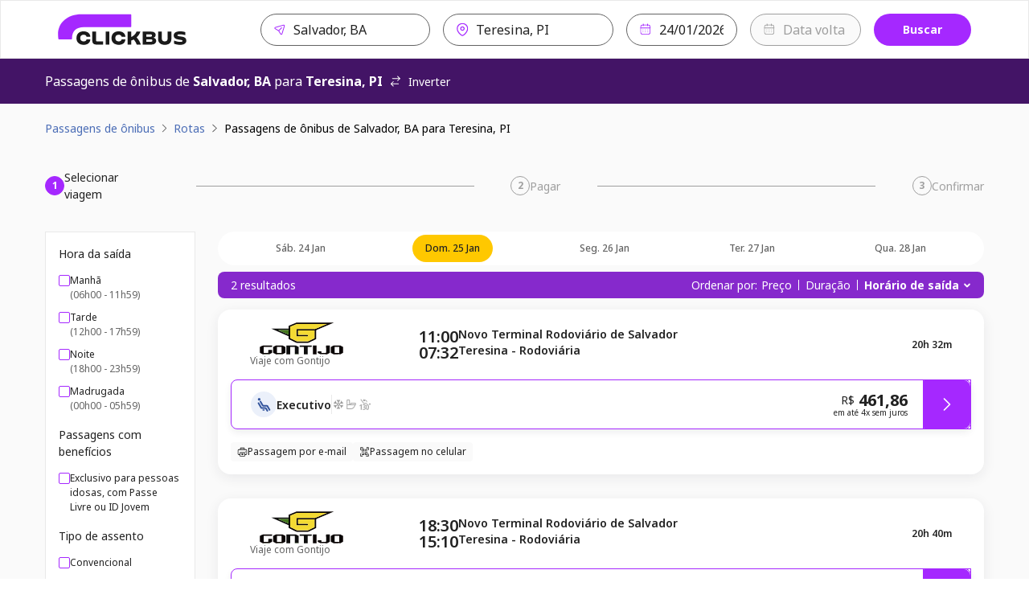

--- FILE ---
content_type: text/html; charset=utf-8
request_url: https://www.clickbus.com.br/onibus/salvador-ba/teresina-pi?departureDate=2024-07-23
body_size: 81299
content:
<!DOCTYPE html><html lang="pt-BR"><head><meta charSet="utf-8" data-next-head=""/><meta name="viewport" content="minimum-scale=1, initial-scale=1, width=device-width, shrink-to-fit=no, viewport-fit=cover" data-next-head=""/><script id="script-head-1" src="https://accounts.google.com/gsi/client" type="text/javascript" defer="" async=""></script><title data-testid="head-title" data-next-head="">Passagem de Salvador, BA para Teresina, PI: Compare Preços | ClickBus</title><meta name="robots" content="index" data-next-head=""/><meta property="og:description" content="Compre passagens de ônibus online de forma segura na ClickBus. Encontre as melhores opções para milhares de destinos no Brasil." data-next-head=""/><meta property="og:image" content="https://static.clickbus.com/live/ClickBus/social/clickbus-social.jpg" data-next-head=""/><meta property="og:site_name" content="ClickBus" data-next-head=""/><meta property="og:title" content="Passagem de Salvador, BA para Teresina, PI: Compare Preços | ClickBus" data-next-head=""/><meta property="og:type" content="website" data-next-head=""/><meta property="og:url" content="https://www.clickbus.com.br/onibus/salvador-ba/teresina-pi" data-next-head=""/><meta name="description" content="Passagem de ônibus de Salvador, BA - BA para Teresina, PI - PI? Compre online com segurança na ClickBus e encontre as melhores opções e preços." data-next-head=""/><meta name="twitter:card" content="summary" data-next-head=""/><meta name="twitter:image" content="https://static.clickbus.com/live/ClickBus/social/clickbus-social.jpg" data-next-head=""/><meta name="twitter:title" content="Passagem de Salvador, BA para Teresina, PI: Compare Preços | ClickBus" data-next-head=""/><meta name="twitter:url" content="https://www.clickbus.com.br/onibus/salvador-ba/teresina-pi" data-next-head=""/><meta name="twitter:description" content="Compre online sua passagem de ônibus de Salvador, BA para Teresina, PI na ClickBus! 🚌 Compare preços e horários. Fácil, rápido e seguro." data-next-head=""/><link href="https://www.clickbus.com.br/onibus/salvador-ba/teresina-pi" rel="canonical" data-next-head=""/><link href="https://static.clickbus.com/live/ClickBus/favicon/favicon-32x32.png" rel="icon" type="image/x-icon" data-next-head=""/><link rel="preload" href="https://static.clickbus.com/live/travel-company-logos/gontijo.svg" as="image" data-next-head=""/><link rel="preload" href="/_next/static/media/1755441e3a2fa970-s.p.woff2" as="font" type="font/woff2" crossorigin="anonymous" data-next-font="size-adjust"/><link rel="preload" href="/_next/static/css/db68e9e28e318f8c.css" as="style"/><script id="script-head-0" type="text/javascript"> (function(h,o,u,n,d) { h=h[d]=h[d]||{q:[],onReady:function(c){h.q.push(c)}}; d=o.createElement(u);d.defer=1;d.src=n; n=o.getElementsByTagName(u)[0];n.parentNode.insertBefore(d,n); })(window,document,'script','https://www.datadoghq-browser-agent.com/datadog-logs-v4.js','DD_LOGS'); DD_LOGS.onReady(function() { const regex = /(bot|google|facebook|bing|whatsapp|skype|curl|wget|python|crawler|headless)/i; const sampleRate = !navigator.userAgent || regex.test(navigator.userAgent) ? 0 : 50; if (sampleRate) { DD_LOGS.init({ site: 'datadoghq.com', clientToken: 'pub36a3f3f0f59090f513be5ab56b48c748', env: 'live', service: 'clickbus-frontend-responsive', version: '0.202.2-live', forwardErrorsToLogs: true, sessionSampleRate: sampleRate, beforeSend: (log) => { const {error, message} = log; const isUnleashError = (typeof message === 'string' && message.includes('Unleash')); const isBotError = (typeof message === 'string' && message.includes('Object Not Found Matching')); const isUncaughtError = (typeof message === 'string' && message.includes('Uncaught')); if (error && (error.origin === 'network' || isUnleashError || isBotError || isUncaughtError)) { return false; } } }); const cookies = document.cookie.split('; '); const sessionId = cookies.filter(cookieText => cookieText.includes('x-customer-session-id')).map(text => text.replace('x-customer-session-id=', '')).join(''); DD_LOGS.addLoggerGlobalContext('x-customer-session-id', sessionId); } }) </script><script id="vwoCode" type="text/javascript" strategy="beforeInteractive">window._vwo_code || (function() { var account_id=758410, version=2.1, settings_tolerance=2000, hide_element='body', hide_element_style = 'opacity:0 !important;filter:alpha(opacity=0) !important;background:none !important;transition:none !important;', /* DO NOT EDIT BELOW THIS LINE */ f=false,w=window,d=document,v=d.querySelector('#vwoCode'),cK='_vwo_'+account_id+'_settings',cc={};try{var c=JSON.parse(localStorage.getItem('_vwo_'+account_id+'_config'));cc=c&&typeof c==='object'?c:{}}catch(e){}var stT=cc.stT==='session'?w.sessionStorage:w.localStorage;code={nonce:v&&v.nonce,use_existing_jquery:function(){return typeof use_existing_jquery!=='undefined'?use_existing_jquery:undefined},library_tolerance:function(){return typeof library_tolerance!=='undefined'?library_tolerance:undefined},settings_tolerance:function(){return cc.sT||settings_tolerance},hide_element_style:function(){return'{'+(cc.hES||hide_element_style)+'}'},hide_element:function(){if(performance.getEntriesByName('first-contentful-paint')[0]){return''}return typeof cc.hE==='string'?cc.hE:hide_element},getVersion:function(){return version},finish:function(e){if(!f){f=true;var t=d.getElementById('_vis_opt_path_hides');if(t)t.parentNode.removeChild(t);if(e)(new Image).src='https://dev.visualwebsiteoptimizer.com/ee.gif?a='+account_id+e}},finished:function(){return f},addScript:function(e){var t=d.createElement('script');t.type='text/javascript';if(e.src){t.src=e.src}else{t.text=e.text}v&&t.setAttribute('nonce',v.nonce);d.getElementsByTagName('head')[0].appendChild(t)},load:function(e,t){var n=this.getSettings(),i=d.createElement('script'),r=this;t=t||{};if(n){i.textContent=n;d.getElementsByTagName('head')[0].appendChild(i);if(!w.VWO||VWO.caE){stT.removeItem(cK);r.load(e)}}else{var o=new XMLHttpRequest;o.open('GET',e,true);o.withCredentials=!t.dSC;o.responseType=t.responseType||'text';o.onload=function(){if(t.onloadCb){return t.onloadCb(o,e)}if(o.status===200||o.status===304){w._vwo_code.addScript({text:o.responseText})}else{w._vwo_code.finish('&e=loading_failure:'+e)}};o.onerror=function(){if(t.onerrorCb){return t.onerrorCb(e)}w._vwo_code.finish('&e=loading_failure:'+e)};o.send()}},getSettings:function(){try{var e=stT.getItem(cK);if(!e){return}e=JSON.parse(e);if(Date.now()>e.e){stT.removeItem(cK);return}return e.s}catch(e){return}},init:function(){if(d.URL.indexOf('__vwo_disable__')>-1)return;var e=this.settings_tolerance();w._vwo_settings_timer=setTimeout(function(){w._vwo_code.finish();stT.removeItem(cK)},e);var t;if(this.hide_element()!=='body'){t=d.createElement('style');var n=this.hide_element(),i=n?n+this.hide_element_style():'',r=d.getElementsByTagName('head')[0];t.setAttribute('id','_vis_opt_path_hides');v&&t.setAttribute('nonce',v.nonce);t.setAttribute('type','text/css');if(t.styleSheet)t.styleSheet.cssText=i;else t.appendChild(d.createTextNode(i));r.appendChild(t)}else{t=d.getElementsByTagName('head')[0];var i=d.createElement('div');i.style.cssText='z-index: 2147483647 !important;position: fixed !important;left: 0 !important;top: 0 !important;width: 100% !important;height: 100% !important;background: white !important;';i.setAttribute('id','_vis_opt_path_hides');i.classList.add('_vis_hide_layer');t.parentNode.insertBefore(i,t.nextSibling)}var o=window._vis_opt_url||d.URL,s='https://dev.visualwebsiteoptimizer.com/j.php?a='+account_id+'&u='+encodeURIComponent(o)+'&vn='+version;if(w.location.search.indexOf('_vwo_xhr')!==-1){this.addScript({src:s})}else{this.load(s+'&x=true')}}};w._vwo_code=code;code.init();})();(function(){var i=window;function t(){if(i._vwo_code){var e=t.hidingStyle=document.getElementById('_vis_opt_path_hides')||t.hidingStyle;if(!i._vwo_code.finished()&&!_vwo_code.libExecuted&&(!i.VWO||!VWO.dNR)){if(!document.getElementById('_vis_opt_path_hides')){document.getElementsByTagName('head')[0].appendChild(e)}requestAnimationFrame(t)}}}t()})();</script><script id="script-cms-0" type="application/ld+json" data-testid="head-script" data-next-head="">{ "@context": "https://schema.org/", "@type": "Product", "name": "Ônibus de Salvador, BA para Teresina, PI", "offers": { "@type": "AggregateOffer", "url": "https://www.clickbus.com.br/onibus/salvador-ba/teresina-pi", "priceCurrency": "BRL", "lowPrice": "461.86", "highPrice": "482", "offerCount": "2" }, "brand": "ClickBus", "description": "Viagem de ônibus partindo de Salvador, BA com destino à Teresina, PI" }</script><script id="script-cms-1" type="application/ld+json" data-testid="head-script" data-next-head="">{ "@context": "http://schema.org", "@type": "WebSite", "name" : "ClickBus", "alternateName" : "Busão BR", "url": "https://www.clickbus.com.br/" }</script><script id="script-cms-2" type="application/ld+json" data-testid="head-script" data-next-head="">{"@context": "https://schema.org", "@type": "Corporation", "name": "ClickBus", "alternateName": "BUS SERVIÇOS DE AGENDAMENTO S.A.", "url": "https://www.clickbus.com.br/", "logo": "https://static.clickbus.com/live/ClickBus/rebranding/clickbus-logo.svg"}</script><script id="script-cms-3" type="application/ld+json" data-testid="head-script" data-next-head="">{ "@context": "https://schema.org", "@type": "FAQPage", "mainEntity": [ { "@type": "Question", "name": "Qual o tempo de viagem de ônibus de Salvador para Teresina?", "acceptedAnswer": { "@type": "Answer", "text": "A duração da viagem de ônibus para Teresina pode variar um pouco dependendo da viação escolhida, do trânsito e das paradas. Em média, o percurso leva cerca de 20h 32m. Para ver o tempo exato de cada opção, confira os detalhes ao selecionar sua passagem aqui na página." } }, { "@type": "Question", "name": "Qual o valor da passagem de ônibus para Teresina?", "acceptedAnswer": { "@type": "Answer", "text": "O preço da passagem para Teresina saindo de Salvador depende do dia da viagem, da viação e do tipo de poltrona (convencional, executivo, leito). Na ClickBus, você compara os preços de diversas empresas em tempo real. Para saber o valor exato, basta informar a data da sua viagem no buscador e escolher a melhor oferta." } }, { "@type": "Question", "name": "Quais empresas de ônibus fazem a rota para Teresina (Teresina, PI)?", "acceptedAnswer": { "@type": "Answer", "text": "Para garantir a maior variedade de horários, trabalhamos com as principais viações que viajam para Teresina (Teresina, PI) saindo de Salvador. Ao buscar em nosso site, você encontrará opções de diversas empresas parceiras para comparar e escolher. As viações disponíveis podem variar conforme o dia da semana, então o ideal é sempre pesquisar pela data desejada." } } ] }</script><style>
      html {
        line-height: 1.5;
        -webkit-text-size-adjust: 100%;
        font-family: Rubik, sans-serif, system-ui;
        -webkit-font-smoothing: antialiased;
        text-rendering: optimizeLegibility;
        -moz-osx-font-smoothing: grayscale;
        touch-action: manipulation;
        font-size: 16px;
      }
      body {
        position: relative;
        min-height: 100%;
        font-feature-settings: 'kern';
        color: rgba(0, 0, 0, 0.8);
        &:has(* > .spinner-load) {
          overflow: hidden !important;
        }
      }
      *,
      *::before,
      *::after {
        border-width: 0;
        border-style: solid;
        box-sizing: border-box;
      }
      a {
        opacity: 1;
      }
      a:hover {
        opacity: 0.85;
        transition: 'ease all 400ms';
      }
      main {
        display: block;
      }
      a {
        background-color: transparent;
        color: inherit;
        text-decoration: inherit;
        cursor: pointer;
      }
      abbr[title] {
        border-bottom: none;
        text-decoration: underline;
        -webkit-text-decoration: underline dotted;
        text-decoration: underline dotted;
      }
      b,
      strong {
        font-weight: bold;
      }
      small {
        font-size: 80%;
      }
      sub,
      sup {
        font-size: 75%;
        line-height: 0;
        position: relative;
        vertical-align: baseline;
      }
      sub {
        bottom: -0.25em;
      }
      sup {
        top: -0.5em;
      }
      img {
        border-style: none;
      }
      button,
      input,
      optgroup,
      select,
      textarea {
        font-family: inherit;
        font-size: 100%;
        line-height: 1.15;
        margin: 0;
      }
      button,
      input {
        overflow: visible;
      }
      button,
      select {
        text-transform: none;
      }
      button::-moz-focus-inner,
      [type='button']::-moz-focus-inner,
      [type='reset']::-moz-focus-inner,
      [type='submit']::-moz-focus-inner {
        border-style: none;
        padding: 0;
      }
      fieldset {
        padding: 0.35rem 0.75rem 0.625rem;
      }
      legend {
        box-sizing: border-box;
        color: inherit;
        display: table;
        max-width: 100%;
        padding: 0;
        white-space: normal;
      }
      progress {
        vertical-align: baseline;
      }
      textarea {
        overflow: auto;
      }
      [type='checkbox'],
      [type='radio'] {
        box-sizing: border-box;
        padding: 0;
      }
      [type='number']::-webkit-inner-spin-button,
      [type='number']::-webkit-outer-spin-button {
        -webkit-appearance: none !important;
      }
      input[type='number'] {
        -moz-appearance: textfield;
      }
      [type='search'] {
        -webkit-appearance: textfield;
        outline-offset: -2px;
      }
      [type='search']::-webkit-search-decoration {
        -webkit-appearance: none !important;
      }
      ::-webkit-file-upload-button {
        -webkit-appearance: button;
        font: inherit;
      }
      details {
        display: block;
      }
      summary {
        display: list-item;
      }
      template {
        display: none;
      }
      [hidden] {
        display: none !important;
      }
      body,
      blockquote,
      dl,
      dd,
      h1,
      h2,
      h3,
      h4,
      h5,
      h6,
      hr,
      figure,
      p,
      pre {
        margin: 0;
      }
      button {
        background: transparent;
        padding: 0;
      }
      fieldset {
        margin: 0;
        padding: 0;
      }
      ol,
      ul {
        margin: 0;
        padding: 0;
        list-style: none;
      }
      textarea {
        resize: vertical;
      }
      button,
      [role='button'] {
        cursor: pointer;
      }
      button::-moz-focus-inner {
        border: 0 !important;
      }
      table {
        border-collapse: collapse;
      }
      h1,
      h2,
      h3,
      h4,
      h5,
      h6 {
        font-size: inherit;
        font-weight: inherit;
      }
      button,
      input,
      optgroup,
      select,
      textarea {
        padding: 0;
        line-height: inherit;
        color: inherit;
      }
      button:disabled,
      input:disabled,
      optgroup:disabled,
      select:disabled,
      textarea:disabled {
        cursor: not-allowed;
      }
      [data-js-focus-visible] :focus:not([data-focus-visible-added]) {
        outline: none;
        box-shadow: none;
      }
      :focus-visible {
        outline: 2px solid #5e9ed6;
      }
      @supports (selector(:has(.body-with-overflow-hidden))) {
        body:has(.body-with-overflow-hidden) {
          overflow: hidden;
        }
      }
    </style><style id="stitches">--sxs{--sxs:0 t-jeTEaQ t-hLyVpf t-dKRbii t-kcrOPu t-ctHJMX t-gylgEp t-egpjih t-PBcWa t-guRBAD t-dRmGxL t-eVItra t-lgqrrH t-kcZpR t-esOoAO t-grPNFf t-gHagEW t-ketVAd t-eCGfBk t-iXRoGS t-fRHpzY t-ktWGJr t-cqJPMB t-dHhwIp t-ixmzkp t-eHvTaX t-dRCagV t-dGBtoh t-bEESEF t-cwrMvn t-gcGGYX t-dTnkyG t-ngzMV t-iopyco t-ilswIL t-drRRLL t-bHHpcT t-ctrAgq t-eywvFc t-umFmA t-bvleTK t-edHNDx t-bLTFt t-jHXtSm t-knIbhC t-ijVhDw t-ihASuJ t-jZNaWL t-bFzxYx t-eeTJAS t-hInwQb t-fxjhPb t-hOaBsV t-gBvZIi t-fQwkdw t-bwoNTf t-eVIEiY t-gssMLk t-fVaDVf t-ieAhbp t-rRaIp t-eYDqed t-hngliq t-XTOFp t-cDtrXs t-kCytko t-RNtiN t-gvNiaU t-jsWbZj t-etmTdw t-kZhDPa t-cUXQqV t-jOLnfS t-dcSDyT t-fNhDpa t-iYbZzR t-eOsadC t-cHTLgR t-bxezvs t-cVLExh}@media{:root,.t-jeTEaQ{--colors-current:currentColor;--colors-disabledText:rgba(0, 0, 0, 0.6);--colors-disabledBackground:#EBEBEB;--colors-disabledBorder:rgba(0, 0, 0, 0.16);--colors-disabledInputBackground:#f4f4f4;--colors-platinum:#E3E3E3;--colors-dark:rgba(0, 0, 0, 0.7);--colors-priceLowfare:#FF5A4B;--colors-primary100:#F8F0FF;--colors-primary200:#E1C1FF;--colors-primary400:#B464FF;--colors-primary500:#A528FF;--colors-primary600:#8629CC;--colors-primary800:#431466;--colors-secondary100:#FFFAE6;--colors-secondary200:#FEE999;--colors-secondary500:#FFC800;--colors-secondary600:#A37F00;--colors-secondary800:#695300;--colors-tertiaryDarkest:#2C0032;--colors-tertiaryDark:#4B0055;--colors-tertiaryMedium:#6E007D;--colors-tertiaryLight:#C599CB;--colors-tertiaryLightest:#F1E6F2;--colors-whiteAlpha:rgba(255, 255, 255, 0.6);--colors-neutralBlack100:#9F9F9F;--colors-neutralBlack200:#767676;--colors-neutralBlack300:#636363;--colors-neutralBlack400:#525252;--colors-neutralBlack500:#222222;--colors-neutralBlack600:#000000;--colors-neutralWhite100:#FFFFFF;--colors-neutralWhite200:#FAFAFA;--colors-neutralWhite300:#F5F5F5;--colors-neutralWhite400:#E9E9E9;--colors-neutralWhite500:#D0D0D0;--colors-neutralWhite600:#C4C4C4;--colors-neutralSkeleton:linear-gradient(92deg, #F4F4F4 0%, #F4F4F4 49%, #FFFF 50%, #F4F4F4 75%, #F4F4F4 100%);--colors-success100:#D1EDD1;--colors-success200:#92D191;--colors-success500:#55B254;--colors-success600:#397239;--colors-success800:#2B522B;--colors-error100:#FFDDDF;--colors-error200:#FFBEB7;--colors-error500:#E31600;--colors-error600:#BA1300;--colors-error800:#66251E;--colors-warning100:#FdF1DC;--colors-warning200:#F5D3A3;--colors-warning500:#F2920D;--colors-warning700:#A85B00;--colors-warning800:#633B03;--colors-info800:#152852;--colors-info600:#22448B;--colors-info500:#4B6DB6;--colors-info200:#AEC1EB;--colors-info100:#EBF0FA;--fontSizes-xxxxs:0.625rem;--fontSizes-xxxs:0.75rem;--fontSizes-xxs:0.875rem;--fontSizes-xs:1rem;--fontSizes-sm:1.25rem;--fontSizes-md:1.5rem;--fontSizes-lg:2rem;--fontSizes-xl:2.5rem;--fontSizes-xxl:3rem;--fontSizes-xxxl:3.5rem;--fontSizes-xxxxl:4.5rem;--fontSizes-xxxxxl:7rem;--sizes-xxs:0.5rem;--sizes-xs:0.875rem;--sizes-sm:1rem;--sizes-md:1.5rem;--sizes-lg:2rem;--sizes-xl:3rem;--sizes-xxl:3.5rem;--sizes-1px:0.063rem;--sizes-2px:0.125rem;--sizes-4px:0.25rem;--sizes-6px:0.375rem;--sizes-8px:0.5rem;--sizes-10px:0.625rem;--sizes-12px:0.75rem;--sizes-14px:0.875rem;--sizes-16px:1rem;--sizes-18px:1.125rem;--sizes-20px:1.25rem;--sizes-22px:1.375rem;--sizes-24px:1.5rem;--sizes-26px:1.625rem;--sizes-28px:1.75rem;--sizes-30px:1.875rem;--sizes-32px:2rem;--sizes-40px:2.5rem;--sizes-42px:2.625rem;--sizes-48px:3rem;--sizes-56px:3.5rem;--sizes-64px:4rem;--sizes-80px:5rem;--sizes-96px:6rem;--sizes-120px:7.5rem;--sizes-160px:10rem;--sizes-200px:12.5rem;--shadows-level1:0 4px 8px rgba(42,43,45,0.08);--shadows-level2:0 8px 24px rgba(42,43,45,0.08);--shadows-level3:0 16px 32px rgba(42,43,45,0.08);--shadows-level4:0 16px 46px rgba(42,43,45,0.08);--shadows-card:0px 4px 16px 0px rgba(42, 43, 45, 0.08);--radii-xxs:2px;--radii-xs:4px;--radii-sm:8px;--radii-md:16px;--radii-lg:20px;--radii-pill:999px;--radii-circular:50%;--fontWeights-thin:100;--fontWeights-light:300;--fontWeights-book:400;--fontWeights-medium:500;--fontWeights-semibold:600;--fontWeights-bold:700;--fontWeights-black:900;--borderWidths-hairline:1px;--borderWidths-thin:2px;--borderWidths-thick:4px;--borderWidths-heavy:8px;--opacities-semiTransparents:0.16;--opacities-light:0.24;--opacities-medium:0.32;--opacities-intense:0.64;--space-0:0;--space-1:0.25rem;--space-2:0.5rem;--space-3:1rem;--space-4:1.5rem;--space-5:2rem;--space-6:2.5rem;--space-7:3rem;--space-8:4rem;--space-9:5rem;--space-10:7.5rem;--space-11:10rem;--space-12:12.5rem;--space-px:1px;--space-1px:0.063rem;--space-2px:0.125rem;--space-4px:0.25rem;--space-6px:0.375rem;--space-8px:0.5rem;--space-10px:0.625rem;--space-12px:0.75rem;--space-14px:0.875rem;--space-16px:1rem;--space-18px:1.125rem;--space-20px:1.25rem;--space-22px:1.375rem;--space-24px:1.5rem;--space-26px:1.625rem;--space-28px:1.75rem;--space-30px:1.875rem;--space-32px:2rem;--space-40px:2.5rem;--space-42px:2.625rem;--space-48px:3rem;--space-56px:3.5rem;--space-64px:4rem;--space-80px:5rem;--space-96px:6rem;--space-120px:7.5rem;--space-160px:10rem;--space-200px:12.5rem;--lineHeights-auto:normal;--lineHeights-baseline:100%;--lineHeights-tight:130%;--lineHeights-medium:140%;--lineHeights-large:150%;--lineHeights-xlarge:175%;--lineHeights-xxlarge:210%;--fonts-NotoSans:Noto Sans}.t-hLyVpf{--colors-primary100:#CCD5EF;--colors-primary200:#6683CB;--colors-primary400:#0033A0;--colors-primary500:#0033A0;--colors-primary600:#00257C;--colors-primary800:#001856;--colors-secondary100:#DCADFF;--colors-secondary200:#F6EBFF;--colors-secondary500:#CCB8E8;--colors-secondary600:#A528FF;--colors-secondary800:#8629CC;--colors-tertiaryDarkest:#001856;--colors-tertiaryDark:#00257C;--colors-tertiaryMedium:#0033A0;--colors-tertiaryLight:#0033A0;--colors-tertiaryLightest:#6683CB}.t-dKRbii{--colors-primary100:#ffffff;--colors-primary200:#ffffff;--colors-primary400:#fdece2;--colors-primary500:#f36f21;--colors-primary600:#bd4c0a;--colors-primary800:#8c3907;--colors-secondary100:#ffffff;--colors-secondary200:#fceed6;--colors-secondary500:#efa118;--colors-secondary600:#ae730c;--colors-secondary800:#7e5308;--colors-tertiaryDarkest:#8c3907;--colors-tertiaryDark:#bd4c0a;--colors-tertiaryMedium:#f36f21;--colors-tertiaryLight:#fdece2;--colors-tertiaryLightest:#ffffff}.t-kcrOPu{--colors-primary100:#c3e9ff;--colors-primary200:#90d6fe;--colors-primary400:#007cc3;--colors-primary500:#007cc3;--colors-primary600:#004b76;--colors-primary800:#002a43;--colors-secondary100:#dceef0;--colors-secondary200:#eef7f8;--colors-secondary500:#cbe6e8;--colors-secondary600:#459aa3;--colors-secondary800:#2e676d;--colors-tertiaryDarkest:#002a43;--colors-tertiaryDark:#004b76;--colors-tertiaryMedium:#007cc3;--colors-tertiaryLight:#007cc3;--colors-tertiaryLightest:#90d6fe}.t-ctHJMX{--colors-primary100:#ffffff;--colors-primary200:#ffffff;--colors-primary400:#fdece2;--colors-primary500:#f36f21;--colors-primary600:#bd4c0a;--colors-primary800:#8c3907;--colors-secondary100:#ffffff;--colors-secondary200:#fdece2;--colors-secondary500:#f36f21;--colors-secondary600:#bd4c0a;--colors-secondary800:#8c3907;--colors-tertiaryDarkest:#8c3907;--colors-tertiaryDark:#bd4c0a;--colors-tertiaryMedium:#f36f21;--colors-tertiaryLight:#fdece2;--colors-tertiaryLightest:#ffffff}.t-gylgEp{--colors-primary100:#d7f4e2;--colors-primary200:#49be85;--colors-primary400:#136544;--colors-primary500:#136544;--colors-primary600:#104430;--colors-primary800:#08261b;--colors-secondary100:#8de9c4;--colors-secondary200:#62e1ae;--colors-secondary500:#136544;--colors-secondary600:#062418;--colors-secondary800:#000000;--colors-tertiaryDarkest:#08261b;--colors-tertiaryDark:#104430;--colors-tertiaryMedium:#136544;--colors-tertiaryLight:#136544;--colors-tertiaryLightest:#49be85}.t-egpjih{--colors-primary100:#F6EBFF;--colors-primary200:#F6EBFF;--colors-primary400:#DCADFF;--colors-primary500:#A528FF;--colors-primary600:#8629CC;--colors-primary800:#431466;--colors-secondary100:#FFFAE6;--colors-secondary200:#FEE999;--colors-secondary500:#FFC800;--colors-secondary600:#A37F00;--colors-secondary800:#695300;--colors-tertiaryDarkest:#431466;--colors-tertiaryDark:#8629CC;--colors-tertiaryMedium:#A528FF;--colors-tertiaryLight:#DCADFF;--colors-tertiaryLightest:#F6EBFF}.t-PBcWa{--colors-primary100:#E5F4FF;--colors-primary200:#E5F4FF;--colors-primary400:#B6DEFF;--colors-primary500:#0077DB;--colors-primary600:#005499;--colors-primary800:#003866;--colors-secondary100:#FFDEC7;--colors-secondary200:#FFB886;--colors-secondary500:#FF6900;--colors-secondary600:#B24A00;--colors-secondary800:#662A00;--colors-tertiaryDarkest:#003866;--colors-tertiaryDark:#005499;--colors-tertiaryMedium:#0077DB;--colors-tertiaryLight:#B6DEFF;--colors-tertiaryLightest:#E5F4FF}.t-guRBAD{--colors-primary100:#ffffff;--colors-primary200:#fdfaf0;--colors-primary400:#eebd34;--colors-primary500:#eebd34;--colors-primary600:#c59510;--colors-primary800:#95710c;--colors-secondary100:#e7a0a2;--colors-secondary200:#ecb5b6;--colors-secondary500:#e28c8d;--colors-secondary600:#832022;--colors-secondary800:#451012;--colors-tertiaryDarkest:#95710c;--colors-tertiaryDark:#c59510;--colors-tertiaryMedium:#eebd34;--colors-tertiaryLight:#eebd34;--colors-tertiaryLightest:#fdfaf0}.t-dRmGxL{--colors-primary100:#FFF7D0;--colors-primary200:#FFF7D0;--colors-primary400:#FFE478;--colors-primary500:#FFCC29;--colors-primary600:#BF9C19;--colors-primary800:#806A0D;--colors-secondary100:#D7D6D7;--colors-secondary200:#878586;--colors-secondary500:#373435;--colors-secondary600:#292728;--colors-secondary800:#1C1A1B;--colors-tertiaryDarkest:#806A0D;--colors-tertiaryDark:#BF9C19;--colors-tertiaryMedium:#FFCC29;--colors-tertiaryLight:#FFE478;--colors-tertiaryLightest:#FFF7D0}.t-eVItra{--colors-primary100:#b5d1f2;--colors-primary200:#b5d1f2;--colors-primary400:#8ab6ea;--colors-primary500:#194f90;--colors-primary600:#0d2b4e;--colors-primary800:#061323;--colors-secondary100:#b3f0ff;--colors-secondary200:#80e6ff;--colors-secondary500:#0091b3;--colors-secondary600:#005366;--colors-secondary800:#002933;--colors-tertiaryDarkest:#061323;--colors-tertiaryDark:#0d2b4e;--colors-tertiaryMedium:#194f90;--colors-tertiaryLight:#8ab6ea;--colors-tertiaryLightest:#b5d1f2}.t-lgqrrH{--colors-primary100:#FBCCD9;--colors-primary200:#FBCCD9;--colors-primary400:#DF9322;--colors-primary500:#d6a901;--colors-primary600:#D6A901;--colors-primary800:#6B552E;--colors-secondary100:#D7D4D6;--colors-secondary200:#514844;--colors-secondary500:#362F27;--colors-secondary600:#302C22;--colors-secondary800:#181C13;--colors-tertiaryDarkest:#6B552E;--colors-tertiaryDark:#D6A901;--colors-tertiaryMedium:#d6a901;--colors-tertiaryLight:#DF9322;--colors-tertiaryLightest:#FBCCD9}.t-kcZpR{--colors-primary100:#adbbef;--colors-primary200:#adbbef;--colors-primary400:#8397e6;--colors-primary500:#1a3084;--colors-primary600:#0d1844;--colors-primary800:#050919;--colors-secondary100:#ffffff;--colors-secondary200:#f6fbf8;--colors-secondary500:#5dc988;--colors-secondary600:#36a361;--colors-secondary800:#297c4a;--colors-tertiaryDarkest:#050919;--colors-tertiaryDark:#0d1844;--colors-tertiaryMedium:#1a3084;--colors-tertiaryLight:#8397e6;--colors-tertiaryLightest:#adbbef}.t-esOoAO{--colors-primary100:#DAE8FF;--colors-primary200:#DAE8FF;--colors-primary400:#5E8DD6;--colors-primary500:#2C5697;--colors-primary600:#213F6E;--colors-primary800:#182E50;--colors-secondary100:#EEF1BF;--colors-secondary200:#EBF18D;--colors-secondary500:#CEDC00;--colors-secondary600:#97A100;--colors-secondary800:#6F7702;--colors-tertiaryDarkest:#182E50;--colors-tertiaryDark:#213F6E;--colors-tertiaryMedium:#2C5697;--colors-tertiaryLight:#5E8DD6;--colors-tertiaryLightest:#DAE8FF}.t-grPNFf{--colors-primary100:#e5eef3;--colors-primary200:#e5eef3;--colors-primary400:#c2d7e3;--colors-primary500:#447796;--colors-primary600:#2c4d61;--colors-primary800:#1c313e;--colors-secondary100:#f2fbf9;--colors-secondary200:#caf0e6;--colors-secondary500:#35ba96;--colors-secondary600:#247e65;--colors-secondary800:#185645;--colors-tertiaryDarkest:#1c313e;--colors-tertiaryDark:#2c4d61;--colors-tertiaryMedium:#447796;--colors-tertiaryLight:#c2d7e3;--colors-tertiaryLightest:#e5eef3}.t-gHagEW{--colors-primary100:#FFF2EB;--colors-primary200:#FFF2EB;--colors-primary400:#FFB792;--colors-primary500:#FA7A38;--colors-primary600:#C7571D;--colors-primary800:#612100;--colors-secondary100:#E8EDFF;--colors-secondary200:#3A4C92;--colors-secondary500:#12416D;--colors-secondary600:#111C48;--colors-secondary800:#0A1339;--colors-tertiaryDarkest:#612100;--colors-tertiaryDark:#C7571D;--colors-tertiaryMedium:#FA7A38;--colors-tertiaryLight:#FFB792;--colors-tertiaryLightest:#FFF2EB}.t-ketVAd{--colors-primary100:#9daec6;--colors-primary200:#7d93b3;--colors-primary400:#253040;--colors-primary500:#253040;--colors-primary600:#080b0f;--colors-primary800:#000000;--colors-secondary100:#f7d7ce;--colors-secondary200:#fbe9e4;--colors-secondary500:#f4c5b8;--colors-secondary600:#c4401d;--colors-secondary800:#812a13;--colors-tertiaryDarkest:#000000;--colors-tertiaryDark:#080b0f;--colors-tertiaryMedium:#253040;--colors-tertiaryLight:#253040;--colors-tertiaryLightest:#7d93b3}.t-eCGfBk{--colors-primary100:#fefefe;--colors-primary200:#fefefe;--colors-primary400:#f5d5d4;--colors-primary500:#ce3330;--colors-primary600:#8f2321;--colors-primary800:#661917;--colors-secondary100:#f5ccd3;--colors-secondary200:#eda1ae;--colors-secondary500:#a51e36;--colors-secondary600:#641220;--colors-secondary800:#390a12;--colors-tertiaryDarkest:#661917;--colors-tertiaryDark:#8f2321;--colors-tertiaryMedium:#ce3330;--colors-tertiaryLight:#f5d5d4;--colors-tertiaryLightest:#fefefe}.t-iXRoGS{--colors-primary100:#ffffff;--colors-primary200:#ffffff;--colors-primary400:#ffffff;--colors-primary500:#6babd8;--colors-primary600:#3387c3;--colors-primary800:#286b9a;--colors-secondary100:#f8f9fb;--colors-secondary200:#d5dfeb;--colors-secondary500:#4d77a8;--colors-secondary600:#345173;--colors-secondary800:#243950;--colors-tertiaryDarkest:#286b9a;--colors-tertiaryDark:#3387c3;--colors-tertiaryMedium:#6babd8;--colors-tertiaryLight:#ffffff;--colors-tertiaryLightest:#ffffff}.t-fRHpzY{--colors-primary100:#feffff;--colors-primary200:#feffff;--colors-primary400:#fad5da;--colors-primary500:#e71d36;--colors-primary600:#a51123;--colors-primary800:#770c19;--colors-secondary100:#f5ccd3;--colors-secondary200:#eda1ae;--colors-secondary500:#a51e36;--colors-secondary600:#641220;--colors-secondary800:#390a12;--colors-tertiaryDarkest:#770c19;--colors-tertiaryDark:#a51123;--colors-tertiaryMedium:#e71d36;--colors-tertiaryLight:#fad5da;--colors-tertiaryLightest:#feffff}.t-ktWGJr{--colors-primary100:#FFEAE9;--colors-primary200:#FFEAE9;--colors-primary400:#FFACA7;--colors-primary500:#e02b20;--colors-primary600:#9C0C03;--colors-primary800:#580500;--colors-secondary100:#F1F7FF;--colors-secondary200:#B4D5FF;--colors-secondary500:#28558E;--colors-secondary600:#11325B;--colors-secondary800:#0C294C;--colors-tertiaryDarkest:#580500;--colors-tertiaryDark:#9C0C03;--colors-tertiaryMedium:#e02b20;--colors-tertiaryLight:#FFACA7;--colors-tertiaryLightest:#FFEAE9}.t-cqJPMB{--colors-primary100:#fbecee;--colors-primary200:#fbecee;--colors-primary400:#f2c2c8;--colors-primary500:#c0293b;--colors-primary600:#801b27;--colors-primary800:#56121a;--colors-secondary100:#fbecee;--colors-secondary200:#f2c2c8;--colors-secondary500:#c0293b;--colors-secondary600:#801b27;--colors-secondary800:#56121a;--colors-tertiaryDarkest:#56121a;--colors-tertiaryDark:#801b27;--colors-tertiaryMedium:#c0293b;--colors-tertiaryLight:#f2c2c8;--colors-tertiaryLightest:#fbecee}.t-dHhwIp{--colors-primary100:#f99daa;--colors-primary200:#f99daa;--colors-primary400:#f66d81;--colors-primary500:#90081c;--colors-primary600:#47030d;--colors-primary800:#170104;--colors-secondary100:#f5ccd3;--colors-secondary200:#eda1ae;--colors-secondary500:#a51e36;--colors-secondary600:#641220;--colors-secondary800:#390a12;--colors-tertiaryDarkest:#170104;--colors-tertiaryDark:#47030d;--colors-tertiaryMedium:#90081c;--colors-tertiaryLight:#f66d81;--colors-tertiaryLightest:#f99daa}.t-ixmzkp{--colors-primary100:#fffefb;--colors-primary200:#fffefb;--colors-primary400:#fff7c7;--colors-primary500:#fbd700;--colors-primary600:#ae9500;--colors-primary800:#7b6900;--colors-secondary100:#ffffff;--colors-secondary200:#fedccc;--colors-secondary500:#ff5300;--colors-secondary600:#b23a00;--colors-secondary800:#7f2900;--colors-tertiaryDarkest:#7b6900;--colors-tertiaryDark:#ae9500;--colors-tertiaryMedium:#fbd700;--colors-tertiaryLight:#fff7c7;--colors-tertiaryLightest:#fffefb}.t-eHvTaX{--colors-primary100:#F9C8CE;--colors-primary200:#EF6B7B;--colors-primary400:#EC465A;--colors-primary500:#E71D36;--colors-primary600:#8B1116;--colors-primary800:#8B1116;--colors-secondary100:#CB152B;--colors-secondary200:#F3909C;--colors-secondary500:#EF6B7B;--colors-secondary600:#CB152B;--colors-secondary800:#8B1116;--colors-tertiaryDarkest:#8B1116;--colors-tertiaryDark:#8B1116;--colors-tertiaryMedium:#E71D36;--colors-tertiaryLight:#EC465A;--colors-tertiaryLightest:#EF6B7B}.t-dRCagV{--colors-primary100:#C7D0FF;--colors-primary200:#919fef;--colors-primary400:#919fef;--colors-primary500:#101f72;--colors-primary600:#101f72;--colors-primary800:#101f72;--colors-secondary100:#98fdc5;--colors-secondary200:#98fdc5;--colors-secondary500:#66fca9;--colors-secondary600:#029544;--colors-secondary800:#004921;--colors-tertiaryDarkest:#101f72;--colors-tertiaryDark:#101f72;--colors-tertiaryMedium:#101f72;--colors-tertiaryLight:#919fef;--colors-tertiaryLightest:#919fef}.t-dGBtoh{--colors-primary100:#d5daeb;--colors-primary200:#d5daeb;--colors-primary400:#b2bbdb;--colors-primary500:#3e4d84;--colors-primary600:#252e4f;--colors-primary800:#252e4f;--colors-secondary100:#fefefe;--colors-secondary200:#f5d5d4;--colors-secondary500:#ce3330;--colors-secondary600:#8f2321;--colors-secondary800:#661917;--colors-tertiaryDarkest:#252e4f;--colors-tertiaryDark:#252e4f;--colors-tertiaryMedium:#3e4d84;--colors-tertiaryLight:#b2bbdb;--colors-tertiaryLightest:#d5daeb}.t-bEESEF{--colors-primary100:#CED8E3;--colors-primary200:#CED8E3;--colors-primary400:#6F8AA8;--colors-primary500:#133C6A;--colors-primary600:#0C2D52;--colors-primary800:#071E38;--colors-secondary100:#E4E4E4;--colors-secondary200:#AFAFAF;--colors-secondary500:#7A7A7A;--colors-secondary600:#5C5C5C;--colors-secondary800:#3D3D3D;--colors-tertiaryDarkest:#071E38;--colors-tertiaryDark:#0C2D52;--colors-tertiaryMedium:#133C6A;--colors-tertiaryLight:#6F8AA8;--colors-tertiaryLightest:#CED8E3}.t-cwrMvn{--colors-primary100:#fcf3f2;--colors-primary200:#fcf3f2;--colors-primary400:#f2cac9;--colors-primary500:#c1322f;--colors-primary600:#832220;--colors-primary800:#5a1716;--colors-secondary100:#f5ccd3;--colors-secondary200:#eda1ae;--colors-secondary500:#a51e36;--colors-secondary600:#641220;--colors-secondary800:#390a12;--colors-tertiaryDarkest:#5a1716;--colors-tertiaryDark:#832220;--colors-tertiaryMedium:#c1322f;--colors-tertiaryLight:#f2cac9;--colors-tertiaryLightest:#fcf3f2}.t-gcGGYX{--colors-primary100:#A3DEDE;--colors-primary200:#A3DEDE;--colors-primary400:#A3DEDE;--colors-primary500:#068484;--colors-primary600:#007576;--colors-primary800:#004242;--colors-secondary100:#A49DD8;--colors-secondary200:#A49DD8;--colors-secondary500:#A49DD8;--colors-secondary600:#38326C;--colors-secondary800:#2D2853;--colors-tertiaryDarkest:#004242;--colors-tertiaryDark:#007576;--colors-tertiaryMedium:#068484;--colors-tertiaryLight:#A3DEDE;--colors-tertiaryLightest:#A3DEDE}.t-dTnkyG{--colors-primary100:#E5D2FF;--colors-primary200:#E5D2FF;--colors-primary400:#FF4BC9;--colors-primary500:#FF3399;--colors-primary600:#DF2A5F;--colors-primary800:#1A2469;--colors-secondary100:#D0E3DE;--colors-secondary200:#374E7E;--colors-secondary500:#1A2469;--colors-secondary600:#1C165D;--colors-secondary800:#2B0A37;--colors-tertiaryDarkest:#1A2469;--colors-tertiaryDark:#DF2A5F;--colors-tertiaryMedium:#FF3399;--colors-tertiaryLight:#FF4BC9;--colors-tertiaryLightest:#E5D2FF}.t-ngzMV{--colors-primary100:#f4c2cc;--colors-primary200:#f4c2cc;--colors-primary400:#ec97a7;--colors-primary500:#9c1c34;--colors-primary600:#5b101e;--colors-primary800:#2f080f;--colors-secondary100:#9f9f97;--colors-secondary200:#86867d;--colors-secondary500:#1d1d1b;--colors-secondary600:#000000;--colors-secondary800:#000000;--colors-tertiaryDarkest:#2f080f;--colors-tertiaryDark:#5b101e;--colors-tertiaryMedium:#9c1c34;--colors-tertiaryLight:#ec97a7;--colors-tertiaryLightest:#f4c2cc}.t-iopyco{--colors-primary100:#CCF4EB;--colors-primary200:#CCF4EB;--colors-primary400:#6BD2BC;--colors-primary500:#1BA285;--colors-primary600:#147A64;--colors-primary800:#0E705B;--colors-secondary100:#FCFCFA;--colors-secondary200:#F6F7F1;--colors-secondary500:#EFF0E8;--colors-secondary600:#B3B4AE;--colors-secondary800:#787874;--colors-tertiaryDarkest:#0E705B;--colors-tertiaryDark:#147A64;--colors-tertiaryMedium:#1BA285;--colors-tertiaryLight:#6BD2BC;--colors-tertiaryLightest:#CCF4EB}.t-ilswIL{--colors-primary100:#ffffff;--colors-primary200:#ffffff;--colors-primary400:#e8f3e7;--colors-primary500:#62b35c;--colors-primary600:#42843d;--colors-primary800:#31612d;--colors-secondary100:#ffffff;--colors-secondary200:#e8f3e7;--colors-secondary500:#62b35c;--colors-secondary600:#42843d;--colors-secondary800:#31612d;--colors-tertiaryDarkest:#31612d;--colors-tertiaryDark:#42843d;--colors-tertiaryMedium:#62b35c;--colors-tertiaryLight:#e8f3e7;--colors-tertiaryLightest:#ffffff}.t-drRRLL{--colors-primary100:#E4E5F2;--colors-primary200:#E4E5F2;--colors-primary400:#adb1d7;--colors-primary500:#696fb5;--colors-primary600:#4A5096;--colors-primary800:#3d427c;--colors-secondary100:#d5dfeb;--colors-secondary200:#8fabcb;--colors-secondary500:#4d77a8;--colors-secondary600:#2c4562;--colors-secondary800:#0c131c;--colors-tertiaryDarkest:#3d427c;--colors-tertiaryDark:#4A5096;--colors-tertiaryMedium:#696fb5;--colors-tertiaryLight:#adb1d7;--colors-tertiaryLightest:#E4E5F2}.t-bHHpcT{--colors-primary100:#79e8bc;--colors-primary200:#79e8bc;--colors-primary400:#4de1a7;--colors-primary500:#0e5539;--colors-primary600:#03130c;--colors-primary800:#000000;--colors-secondary100:#79e8bc;--colors-secondary200:#4de1a7;--colors-secondary500:#0e5539;--colors-secondary600:#03130c;--colors-secondary800:#000000;--colors-tertiaryDarkest:#000000;--colors-tertiaryDark:#03130c;--colors-tertiaryMedium:#0e5539;--colors-tertiaryLight:#4de1a7;--colors-tertiaryLightest:#79e8bc}.t-ctrAgq{--colors-primary100:#81cfff;--colors-primary200:#81cfff;--colors-primary400:#4ebbfe;--colors-primary500:#005081;--colors-primary600:#002034;--colors-primary800:#000001;--colors-secondary100:#e5eef3;--colors-secondary200:#c2d7e3;--colors-secondary500:#447796;--colors-secondary600:#2c4d61;--colors-secondary800:#1c313e;--colors-tertiaryDarkest:#000001;--colors-tertiaryDark:#002034;--colors-tertiaryMedium:#005081;--colors-tertiaryLight:#4ebbfe;--colors-tertiaryLightest:#81cfff}.t-eywvFc{--colors-primary100:#FEFFFF;--colors-primary200:#FDEFE8;--colors-primary400:#ED702D;--colors-primary500:#ED702D;--colors-primary600:#BD4C10;--colors-primary800:#8E390C;--colors-secondary100:#ffffff;--colors-secondary200:#FFFFFF;--colors-secondary500:#FEE5CC;--colors-secondary600:#FF8000;--colors-secondary800:#B25900;--colors-tertiaryDarkest:#8E390C;--colors-tertiaryDark:#BD4C10;--colors-tertiaryMedium:#ED702D;--colors-tertiaryLight:#ED702D;--colors-tertiaryLightest:#FDEFE8}.t-umFmA{--colors-primary100:#febeb8;--colors-primary200:#febeb8;--colors-primary400:#fe8f85;--colors-primary500:#b71001;--colors-primary600:#6a0900;--colors-primary800:#380400;--colors-secondary100:#ffffff;--colors-secondary200:#e4f6fd;--colors-secondary500:#25b7f1;--colors-secondary600:#0c8abd;--colors-secondary800:#09678d;--colors-tertiaryDarkest:#380400;--colors-tertiaryDark:#6a0900;--colors-tertiaryMedium:#b71001;--colors-tertiaryLight:#fe8f85;--colors-tertiaryLightest:#febeb8}.t-bvleTK{--colors-primary100:#c6d3f1;--colors-primary200:#9cb3e8;--colors-primary400:#234596;--colors-primary500:#234596;--colors-primary600:#142857;--colors-primary800:#0a152e;--colors-secondary100:#d6d6d6;--colors-secondary200:#d6d6d6;--colors-secondary500:#bdbdbd;--colors-secondary600:#575757;--colors-secondary800:#303030;--colors-tertiaryDarkest:#0a152e;--colors-tertiaryDark:#142857;--colors-tertiaryMedium:#234596;--colors-tertiaryLight:#234596;--colors-tertiaryLightest:#9cb3e8}.t-edHNDx{--colors-primary100:#f2fbf9;--colors-primary200:#f2fbf9;--colors-primary400:#caf0e6;--colors-primary500:#35ba96;--colors-primary600:#247e65;--colors-primary800:#185645;--colors-secondary100:#e5eef3;--colors-secondary200:#c2d7e3;--colors-secondary500:#447796;--colors-secondary600:#2c4d61;--colors-secondary800:#1c313e;--colors-tertiaryDarkest:#185645;--colors-tertiaryDark:#247e65;--colors-tertiaryMedium:#35ba96;--colors-tertiaryLight:#caf0e6;--colors-tertiaryLightest:#f2fbf9}.t-bLTFt{--colors-primary100:#CECDCE;--colors-primary200:#CECDCE;--colors-primary400:#6A686B;--colors-primary500:#070308;--colors-primary600:#050206;--colors-primary800:#040104;--colors-secondary100:#F9E6D6;--colors-secondary200:#F9E6D6;--colors-secondary500:#EAB387;--colors-secondary600:#D4813F;--colors-secondary800:#A3602B;--colors-tertiaryDarkest:#040104;--colors-tertiaryDark:#050206;--colors-tertiaryMedium:#070308;--colors-tertiaryLight:#6A686B;--colors-tertiaryLightest:#CECDCE}.t-jHXtSm{--colors-primary100:#c5d0d7;--colors-primary200:#c5d0d7;--colors-primary400:#a7b8c2;--colors-primary500:#41535d;--colors-primary600:#212a2f;--colors-primary800:#0c1011;--colors-secondary100:#aabfe7;--colors-secondary200:#82a1dc;--colors-secondary500:#203d73;--colors-secondary600:#0f1d37;--colors-secondary800:#04080f;--colors-tertiaryDarkest:#0c1011;--colors-tertiaryDark:#212a2f;--colors-tertiaryMedium:#41535d;--colors-tertiaryLight:#a7b8c2;--colors-tertiaryLightest:#c5d0d7}.t-knIbhC{--colors-primary100:#7ad8ff;--colors-primary200:#7ad8ff;--colors-primary400:#47cafe;--colors-primary500:#00577a;--colors-primary600:#00202d;--colors-primary800:#000000;--colors-secondary100:#7ad8ff;--colors-secondary200:#47cafe;--colors-secondary500:#00577a;--colors-secondary600:#00202d;--colors-secondary800:#000000;--colors-tertiaryDarkest:#000000;--colors-tertiaryDark:#00202d;--colors-tertiaryMedium:#00577a;--colors-tertiaryLight:#47cafe;--colors-tertiaryLightest:#7ad8ff}.t-ijVhDw{--colors-primary100:#c6cbeb;--colors-primary200:#c6cbeb;--colors-primary400:#a1a8dd;--colors-primary500:#2f3984;--colors-primary600:#1a204b;--colors-primary800:#0d1025;--colors-secondary100:#fff4c8;--colors-secondary200:#ffeb96;--colors-secondary500:#c9a300;--colors-secondary600:#7c6400;--colors-secondary800:#493b00;--colors-tertiaryDarkest:#0d1025;--colors-tertiaryDark:#1a204b;--colors-tertiaryMedium:#2f3984;--colors-tertiaryLight:#a1a8dd;--colors-tertiaryLightest:#c6cbeb}.t-ihASuJ{--colors-primary100:#fcedee;--colors-primary200:#fcedee;--colors-primary400:#f5c1c4;--colors-primary500:#ca2128;--colors-primary600:#88161a;--colors-primary800:#5c0f12;--colors-secondary100:#fcedee;--colors-secondary200:#f5c1c4;--colors-secondary500:#ca2128;--colors-secondary600:#88161a;--colors-secondary800:#5c0f12;--colors-tertiaryDarkest:#5c0f12;--colors-tertiaryDark:#88161a;--colors-tertiaryMedium:#ca2128;--colors-tertiaryLight:#f5c1c4;--colors-tertiaryLightest:#fcedee}.t-jZNaWL{--colors-primary100:#d5daeb;--colors-primary200:#d5daeb;--colors-primary400:#b2bbdb;--colors-primary500:#3e4d84;--colors-primary600:#252e4f;--colors-primary800:#151a2d;--colors-secondary100:#f0f1f4;--colors-secondary200:#d2d5df;--colors-secondary500:#606886;--colors-secondary600:#404559;--colors-secondary800:#2a2e3b;--colors-tertiaryDarkest:#151a2d;--colors-tertiaryDark:#252e4f;--colors-tertiaryMedium:#3e4d84;--colors-tertiaryLight:#b2bbdb;--colors-tertiaryLightest:#d5daeb}.t-bFzxYx{--colors-primary100:#A6C6F2;--colors-primary200:#82AFED;--colors-primary400:#5E98E8;--colors-primary500:#3980E3;--colors-primary600:#1F6BD6;--colors-primary800:#2C63B0;--colors-secondary100:#82AFED;--colors-secondary200:#5E98E8;--colors-secondary500:#3980E3;--colors-secondary600:#1F6BD6;--colors-secondary800:#2C63B0;--colors-tertiaryDarkest:#2C63B0;--colors-tertiaryDark:#1F6BD6;--colors-tertiaryMedium:#3980E3;--colors-tertiaryLight:#5E98E8;--colors-tertiaryLightest:#82AFED}.t-eeTJAS{--colors-primary100:#67dfe9;--colors-primary200:#67dfe9;--colors-primary400:#3ad6e3;--colors-primary500:#0a4348;--colors-primary600:#000404;--colors-primary800:#000000;--colors-secondary100:#6dfafd;--colors-secondary200:#3af9fd;--colors-secondary500:#01696b;--colors-secondary600:#001e1f;--colors-secondary800:#000000;--colors-tertiaryDarkest:#000000;--colors-tertiaryDark:#000404;--colors-tertiaryMedium:#0a4348;--colors-tertiaryLight:#3ad6e3;--colors-tertiaryLightest:#67dfe9}.t-hInwQb{--colors-primary100:#feffff;--colors-primary200:#fde9e1;--colors-primary400:#f15e22;--colors-primary500:#f15e22;--colors-primary600:#ba3e0b;--colors-primary800:#8a2e08;--colors-secondary100:#fdf2f3;--colors-secondary200:#ffffff;--colors-secondary500:#fbdbdc;--colors-secondary600:#eb2027;--colors-secondary800:#ae0f15;--colors-tertiaryDarkest:#8a2e08;--colors-tertiaryDark:#ba3e0b;--colors-tertiaryMedium:#f15e22;--colors-tertiaryLight:#f15e22;--colors-tertiaryLightest:#fde9e1}.t-fxjhPb{--colors-primary100:#ECD4E1;--colors-primary200:#ECD4E1;--colors-primary400:#C380A3;--colors-primary500:#963166;--colors-primary600:#73224D;--colors-primary800:#4F1533;--colors-secondary100:#DED1D7;--colors-secondary200:#997588;--colors-secondary500:#C380A3;--colors-secondary600:#3F142A;--colors-secondary800:#2B0C1C;--colors-tertiaryDarkest:#4F1533;--colors-tertiaryDark:#73224D;--colors-tertiaryMedium:#963166;--colors-tertiaryLight:#C380A3;--colors-tertiaryLightest:#ECD4E1}.t-hOaBsV{--colors-primary100:#f5a8a9;--colors-primary200:#f5a8a9;--colors-primary400:#f1797b;--colors-primary500:#900f11;--colors-primary600:#4a0708;--colors-primary800:#1c0203;--colors-secondary100:#f5ccd3;--colors-secondary200:#eda1ae;--colors-secondary500:#a51e36;--colors-secondary600:#641220;--colors-secondary800:#390a12;--colors-tertiaryDarkest:#1c0203;--colors-tertiaryDark:#4a0708;--colors-tertiaryMedium:#900f11;--colors-tertiaryLight:#f1797b;--colors-tertiaryLightest:#f5a8a9}.t-gBvZIi{--colors-primary100:#FFFAD2;--colors-primary200:#FFFAD2;--colors-primary400:#FEEB7E;--colors-primary500:#F4D732;--colors-primary600:#BCA520;--colors-primary800:#807012;--colors-secondary100:#CCDBD2;--colors-secondary200:#68927A;--colors-secondary500:#074621;--colors-secondary600:#043619;--colors-secondary800:#012510;--colors-tertiaryDarkest:#807012;--colors-tertiaryDark:#BCA520;--colors-tertiaryMedium:#F4D732;--colors-tertiaryLight:#FEEB7E;--colors-tertiaryLightest:#FFFAD2}.t-fQwkdw{--colors-primary100:#e2f4fe;--colors-primary200:#e2f4fe;--colors-primary400:#afe1fe;--colors-primary500:#0290e0;--colors-primary600:#015f94;--colors-primary800:#003e61;--colors-secondary100:#60c0ff;--colors-secondary200:#2dabff;--colors-secondary500:#0290e0;--colors-secondary600:#000b13;--colors-secondary800:#000000;--colors-tertiaryDarkest:#003e61;--colors-tertiaryDark:#015f94;--colors-tertiaryMedium:#0290e0;--colors-tertiaryLight:#afe1fe;--colors-tertiaryLightest:#e2f4fe}.t-bwoNTf{--colors-primary100:#BFDBFF;--colors-primary200:#536F96;--colors-primary400:#536F96;--colors-primary500:#355B96;--colors-primary600:#1B3A6A;--colors-primary800:#0E1F38;--colors-secondary100:#BFDBFF;--colors-secondary200:#536F96;--colors-secondary500:#355B96;--colors-secondary600:#1B3A6A;--colors-secondary800:#0E1F38;--colors-tertiaryDarkest:#0E1F38;--colors-tertiaryDark:#1B3A6A;--colors-tertiaryMedium:#355B96;--colors-tertiaryLight:#536F96;--colors-tertiaryLightest:#BFDBFF}.t-eVIEiY{--colors-primary100:#c6cddb;--colors-primary200:#c6cddb;--colors-primary400:#a7b2c7;--colors-primary500:#3f4c64;--colors-primary600:#212835;--colors-primary800:#0d1015;--colors-secondary100:#c2bfbf;--colors-secondary200:#a9a5a5;--colors-secondary500:#434040;--colors-secondary600:#1b1a1a;--colors-secondary800:#010101;--colors-tertiaryDarkest:#0d1015;--colors-tertiaryDark:#212835;--colors-tertiaryMedium:#3f4c64;--colors-tertiaryLight:#a7b2c7;--colors-tertiaryLightest:#c6cddb}.t-gssMLk{--colors-primary100:#feffff;--colors-primary200:#feffff;--colors-primary400:#f9e5da;--colors-primary500:#dc682c;--colors-primary600:#a0481a;--colors-primary800:#753413;--colors-secondary100:#f9f3e7;--colors-secondary200:#efdebe;--colors-secondary500:#b6852c;--colors-secondary600:#78571d;--colors-secondary800:#4f3913;--colors-tertiaryDarkest:#753413;--colors-tertiaryDark:#a0481a;--colors-tertiaryMedium:#dc682c;--colors-tertiaryLight:#f9e5da;--colors-tertiaryLightest:#feffff}.t-fVaDVf{--colors-primary100:#fff9f5;--colors-primary200:#fff9f5;--colors-primary400:#ffdbc2;--colors-primary500:#f56500;--colors-primary600:#a84500;--colors-primary800:#753000;--colors-secondary100:#f9f3e7;--colors-secondary200:#efdebe;--colors-secondary500:#b6852c;--colors-secondary600:#78571d;--colors-secondary800:#4f3913;--colors-tertiaryDarkest:#753000;--colors-tertiaryDark:#a84500;--colors-tertiaryMedium:#f56500;--colors-tertiaryLight:#ffdbc2;--colors-tertiaryLightest:#fff9f5}.t-ieAhbp{--colors-primary100:#FFF2EB;--colors-primary200:#FFF2EB;--colors-primary400:#FFAEB0;--colors-primary500:#ED3237;--colors-primary600:#A91115;--colors-primary800:#650003;--colors-secondary100:#EEEEEE;--colors-secondary200:#3A4C92;--colors-secondary500:#12416D;--colors-secondary600:#222222;--colors-secondary800:#000000;--colors-tertiaryDarkest:#650003;--colors-tertiaryDark:#A91115;--colors-tertiaryMedium:#ED3237;--colors-tertiaryLight:#FFAEB0;--colors-tertiaryLightest:#FFF2EB}.t-rRaIp{--colors-primary100:#c2bdeb;--colors-primary200:#c2bdeb;--colors-primary400:#9e97df;--colors-primary500:#312882;--colors-primary600:#1a1647;--colors-primary800:#0c0a20;--colors-secondary100:#c1d4ed;--colors-secondary200:#99b9e2;--colors-secondary500:#275289;--colors-secondary600:#162e4d;--colors-secondary800:#0a1625;--colors-tertiaryDarkest:#0c0a20;--colors-tertiaryDark:#1a1647;--colors-tertiaryMedium:#312882;--colors-tertiaryLight:#9e97df;--colors-tertiaryLightest:#c2bdeb}.t-eYDqed{--colors-primary100:#feffff;--colors-primary200:#feffff;--colors-primary400:#feffff;--colors-primary500:#f05c5c;--colors-primary600:#e91515;--colors-primary800:#bb1111;--colors-secondary100:#feffff;--colors-secondary200:#feffff;--colors-secondary500:#f05c5c;--colors-secondary600:#e91515;--colors-secondary800:#bb1111;--colors-tertiaryDarkest:#bb1111;--colors-tertiaryDark:#e91515;--colors-tertiaryMedium:#f05c5c;--colors-tertiaryLight:#feffff;--colors-tertiaryLightest:#feffff}.t-hngliq{--colors-primary100:#a2e4ff;--colors-primary200:#a2e4ff;--colors-primary400:#6fd6ff;--colors-primary500:#0074a2;--colors-primary600:#003d55;--colors-primary800:#001822;--colors-secondary100:#cff0fe;--colors-secondary200:#9ce1ff;--colors-secondary500:#0091cf;--colors-secondary600:#005b82;--colors-secondary800:#00374f;--colors-tertiaryDarkest:#001822;--colors-tertiaryDark:#003d55;--colors-tertiaryMedium:#0074a2;--colors-tertiaryLight:#6fd6ff;--colors-tertiaryLightest:#a2e4ff}.t-XTOFp{--colors-primary100:#D4DBD6;--colors-primary200:#D4DBD6;--colors-primary400:#7E9384;--colors-primary500:#2A4933;--colors-primary600:#1F3826;--colors-primary800:#142619;--colors-secondary100:#FEFCCC;--colors-secondary200:#F7F167;--colors-secondary500:#E6DD0D;--colors-secondary600:#B2AB04;--colors-secondary800:#7B7600;--colors-tertiaryDarkest:#142619;--colors-tertiaryDark:#1F3826;--colors-tertiaryMedium:#2A4933;--colors-tertiaryLight:#7E9384;--colors-tertiaryLightest:#D4DBD6}.t-cDtrXs{--colors-primary100:#ffefd5;--colors-primary200:#ffefd5;--colors-primary400:#ffdca2;--colors-primary500:#d58500;--colors-primary600:#885500;--colors-primary800:#553500;--colors-secondary100:#fefeff;--colors-secondary200:#fefeff;--colors-secondary500:#eec79e;--colors-secondary600:#e2a15c;--colors-secondary800:#da8831;--colors-tertiaryDarkest:#553500;--colors-tertiaryDark:#885500;--colors-tertiaryMedium:#d58500;--colors-tertiaryLight:#ffdca2;--colors-tertiaryLightest:#ffefd5}.t-kCytko{--colors-primary100:#CCCCDA;--colors-primary200:#CCCCDA;--colors-primary400:#66668E;--colors-primary500:#000040;--colors-primary600:#000032;--colors-primary800:#000022;--colors-secondary100:#FFD2D4;--colors-secondary200:#FA7E82;--colors-secondary500:#ED3237;--colors-secondary600:#B72125;--colors-secondary800:#7D1315;--colors-tertiaryDarkest:#000022;--colors-tertiaryDark:#000032;--colors-tertiaryMedium:#000040;--colors-tertiaryLight:#66668E;--colors-tertiaryLightest:#CCCCDA}.t-RNtiN{--colors-primary100:#ADDAFF;--colors-primary200:#ADDAFF;--colors-primary400:#33A3FF;--colors-primary500:#0070CE;--colors-primary600:#005AA3;--colors-primary800:#00437A;--colors-secondary100:#F1FF85;--colors-secondary200:#ECFF5C;--colors-secondary500:#BED600;--colors-secondary600:#A2B800;--colors-secondary800:#90A300;--colors-tertiaryDarkest:#00437A;--colors-tertiaryDark:#005AA3;--colors-tertiaryMedium:#0070CE;--colors-tertiaryLight:#33A3FF;--colors-tertiaryLightest:#ADDAFF}.t-gvNiaU{--colors-primary100:#f0f6f3;--colors-primary200:#f0f6f3;--colors-primary400:#d1e2d8;--colors-primary500:#598f70;--colors-primary600:#3b5f4b;--colors-primary800:#284032;--colors-secondary100:#ffffff;--colors-secondary200:#fbeee8;--colors-secondary500:#de6a3a;--colors-secondary600:#ae471d;--colors-secondary800:#823515;--colors-tertiaryDarkest:#284032;--colors-tertiaryDark:#3b5f4b;--colors-tertiaryMedium:#598f70;--colors-tertiaryLight:#d1e2d8;--colors-tertiaryLightest:#f0f6f3}.t-jsWbZj{--colors-primary100:#c5d0d7;--colors-primary200:#c5d0d7;--colors-primary400:#a7b8c2;--colors-primary500:#41535d;--colors-primary600:#212a2f;--colors-primary800:#0c1011;--colors-secondary100:#ffffff;--colors-secondary200:#e4f6fd;--colors-secondary500:#25b7f1;--colors-secondary600:#0c8abd;--colors-secondary800:#09678d;--colors-tertiaryDarkest:#0c1011;--colors-tertiaryDark:#212a2f;--colors-tertiaryMedium:#41535d;--colors-tertiaryLight:#a7b8c2;--colors-tertiaryLightest:#c5d0d7}.t-etmTdw{--colors-primary100:#97e1fe;--colors-primary200:#97e1fe;--colors-primary400:#65d2fd;--colors-primary500:#016c96;--colors-primary600:#00354a;--colors-primary800:#001017;--colors-secondary100:#97e1fe;--colors-secondary200:#65d2fd;--colors-secondary500:#016c96;--colors-secondary600:#00354a;--colors-secondary800:#001017;--colors-tertiaryDarkest:#001017;--colors-tertiaryDark:#00354a;--colors-tertiaryMedium:#016c96;--colors-tertiaryLight:#65d2fd;--colors-tertiaryLightest:#97e1fe}.t-kZhDPa{--colors-primary100:#EEECCC;--colors-primary200:#EEECCC;--colors-primary400:#66BA44;--colors-primary500:#009c0A;--colors-primary600:#008B25;--colors-primary800:#00544C;--colors-secondary100:#CCDFDB;--colors-secondary200:#23386E;--colors-secondary500:#030B56;--colors-secondary600:#0A014D;--colors-secondary800:#22002E;--colors-tertiaryDarkest:#00544C;--colors-tertiaryDark:#008B25;--colors-tertiaryMedium:#009c0A;--colors-tertiaryLight:#66BA44;--colors-tertiaryLightest:#EEECCC}.t-cUXQqV{--colors-primary100:#FFD1EB;--colors-primary200:#FFD1EB;--colors-primary400:#FF7AC2;--colors-primary500:#FB2C99;--colors-primary600:#BF1C73;--colors-primary800:#800F4D;--colors-secondary100:#ECD4E1;--colors-secondary200:#C380A3;--colors-secondary500:#963166;--colors-secondary600:#73224D;--colors-secondary800:#4F1533;--colors-tertiaryDarkest:#800F4D;--colors-tertiaryDark:#BF1C73;--colors-tertiaryMedium:#FB2C99;--colors-tertiaryLight:#FF7AC2;--colors-tertiaryLightest:#FFD1EB}.t-jOLnfS{--colors-primary100:#FFD3F3;--colors-primary200:#FFD3F3;--colors-primary400:#F9754C;--colors-primary500:#f58534;--colors-primary600:#D9992B;--colors-primary800:#030100;--colors-secondary100:#D8D8D8;--colors-secondary200:#575656;--colors-secondary500:#3D3C3C;--colors-secondary600:#353535;--colors-secondary800:#1F1E1E;--colors-tertiaryDarkest:#030100;--colors-tertiaryDark:#D9992B;--colors-tertiaryMedium:#f58534;--colors-tertiaryLight:#F9754C;--colors-tertiaryLightest:#FFD3F3}.t-dcSDyT{--colors-primary100:#FACCD2;--colors-primary200:#FACCD2;--colors-primary400:#EA6C7E;--colors-primary500:#D3132E;--colors-primary600:#A3091F;--colors-primary800:#700312;--colors-secondary100:#CCD2DF;--colors-secondary200:#66789C;--colors-secondary500:#031F56;--colors-secondary600:#001743;--colors-secondary800:#000F2E;--colors-tertiaryDarkest:#700312;--colors-tertiaryDark:#A3091F;--colors-tertiaryMedium:#D3132E;--colors-tertiaryLight:#EA6C7E;--colors-tertiaryLightest:#FACCD2}.t-fNhDpa{--colors-primary100:#DCCECD;--colors-primary200:#DCCECD;--colors-primary400:#936D6C;--colors-primary500:#480e0d;--colors-primary600:#380908;--colors-primary800:#260504;--colors-secondary100:#F8EDD3;--colors-secondary200:#E6C77F;--colors-secondary500:#CD9E32;--colors-secondary600:#9E7821;--colors-secondary800:#6C5114;--colors-tertiaryDarkest:#260504;--colors-tertiaryDark:#380908;--colors-tertiaryMedium:#480e0d;--colors-tertiaryLight:#936D6C;--colors-tertiaryLightest:#DCCECD}.t-iYbZzR{--colors-primary100:#b3d9fb;--colors-primary200:#b3d9fb;--colors-primary400:#82c1f9;--colors-primary500:#085da8;--colors-primary600:#04345e;--colors-primary800:#02192e;--colors-secondary100:#c1d4ed;--colors-secondary200:#99b9e2;--colors-secondary500:#275289;--colors-secondary600:#162e4d;--colors-secondary800:#0a1625;--colors-tertiaryDarkest:#02192e;--colors-tertiaryDark:#04345e;--colors-tertiaryMedium:#085da8;--colors-tertiaryLight:#82c1f9;--colors-tertiaryLightest:#b3d9fb}.t-eOsadC{--colors-primary100:#ffffff;--colors-primary200:#ffffff;--colors-primary400:#feeace;--colors-primary500:#ff9302;--colors-primary600:#b46700;--colors-primary800:#814a00;--colors-secondary100:#ffffff;--colors-secondary200:#feeace;--colors-secondary500:#ff9302;--colors-secondary600:#b46700;--colors-secondary800:#814a00;--colors-tertiaryDarkest:#814a00;--colors-tertiaryDark:#b46700;--colors-tertiaryMedium:#ff9302;--colors-tertiaryLight:#feeace;--colors-tertiaryLightest:#ffffff}.t-cHTLgR{--colors-primary100:#fdf3f4;--colors-primary200:#fdf3f4;--colors-primary400:#f5c8cc;--colors-primary500:#cf2333;--colors-primary600:#8d1722;--colors-primary800:#611018;--colors-secondary100:#ecb5b6;--colors-secondary200:#e28c8d;--colors-secondary500:#832022;--colors-secondary600:#451012;--colors-secondary800:#1c0607;--colors-tertiaryDarkest:#611018;--colors-tertiaryDark:#8d1722;--colors-tertiaryMedium:#cf2333;--colors-tertiaryLight:#f5c8cc;--colors-tertiaryLightest:#fdf3f4}.t-bxezvs{--colors-primary100:#feffff;--colors-primary200:#feffff;--colors-primary400:#fdeded;--colors-primary500:#ed3237;--colors-primary600:#c11015;--colors-primary800:#920c10;--colors-secondary100:#ffffff;--colors-secondary200:#fbdbdc;--colors-secondary500:#eb2027;--colors-secondary600:#ae0f15;--colors-secondary800:#800b0f;--colors-tertiaryDarkest:#920c10;--colors-tertiaryDark:#c11015;--colors-tertiaryMedium:#ed3237;--colors-tertiaryLight:#fdeded;--colors-tertiaryLightest:#feffff}.t-cVLExh{--colors-primary100:#eef8e7;--colors-primary200:#eef8e7;--colors-primary400:#d3eebe;--colors-primary500:#68b32e;--colors-primary600:#44761e;--colors-primary800:#2d4d13;--colors-secondary100:#eef8e7;--colors-secondary200:#d3eebe;--colors-secondary500:#68b32e;--colors-secondary600:#44761e;--colors-secondary800:#2d4d13;--colors-tertiaryDarkest:#2d4d13;--colors-tertiaryDark:#44761e;--colors-tertiaryMedium:#68b32e;--colors-tertiaryLight:#d3eebe;--colors-tertiaryLightest:#eef8e7}}--sxs{--sxs:2 c-kWbVGt c-faxVHT c-iTKOFX c-cmpvrW c-dDFeCc c-jxFfXs c-joCBWH c-dHLxge c-gDHDjl c-fJIKDI c-dTTqmp c-cVPnfu c-eOtpEP c-beyUoe c-dhzjXW c-dcAAWF c-igkvyo c-ljjvdD c-hWHpmn c-fpPbGM c-cLjotz c-jbQgPf c-lgPhKw c-jVyeib c-bdwoXE c-UouFM c-ccjgxk c-cSTbZG c-hXYNMv c-jnLOfR c-QZPaA c-gBXpbB c-iOlDli c-eNYdQA c-kBokYa c-UfjXM c-bILIor c-fdHapE c-egPkV c-cZmHrB c-cYSbhi c-cqIsB c-eMKnxn c-jFQZQC c-gCkXId c-fUPcLO c-ciBWJM c-gjdJOs c-deDbDS c-dJBJwf c-hheafS c-cpOdju c-buEboz c-fvieQI c-eCqmyq c-hgSYeq c-dDDhwO c-cFaYiI c-lesNUp c-daZSuh c-gjOolx c-doHlrx c-PJLV c-kBYYkb c-fZJnGb c-iWhFgv c-eOfRZm c-ighPRY c-eaFwZD c-lcUHUV c-fVXsks c-kfianQ c-oheVQ c-clRyaO c-jsCbyi c-gmhAVA c-fixGjY c-daMSXU c-cLveyt c-ciccUN c-iiXcgm c-ekSBDH c-jgIGlr c-hvRmiy c-ilzGpo c-eIkMVE c-hLlZbD c-UazGY c-cNbpXM c-bjqltw c-hbsmTJ c-kudrjc c-kGQjZU c-dYocXe c-dnFzPT c-bOOPUr c-lcLdqM c-hyUjLA c-kfDbHf c-ixJYCU c-bsxJSh c-iDCmzO c-boodhb c-jMFORT c-ldpqBk c-dfwfae c-hRMzMi c-lDDDo c-cRDbpR c-dCfayI c-hNiDsd c-fyyWZF c-jpYJQm c-bvVtxQ c-bICGYT c-hLFciO c-gaLRdJ c-kemWEP c-ehBKMB c-fIVFJJ c-ijbTBu c-gQIgHp c-jzAGRZ c-hfqIyq c-iokyLs c-iDsPM c-kBVEMa c-bZNrxE c-cmDcVr c-iuxOHc c-cVwIvc c-cMkioz c-bqsCQQ c-jnNpij c-gkkwkG c-bSMcqW c-gHCMBZ c-hkgSWm c-bMXcCi c-jTudHI c-dXCmXe c-iJagIO c-cgyMlP c-jDHhnI c-kMCmzc c-eOnJZq c-hfVteU c-jtSZfR c-iFNDUN c-ixesNm c-cbBJhd c-dYqnmo c-iPCGiM c-hDPWSd c-KgShu c-kSoCSu c-kXcEpG c-jWayTF c-gvUWOx c-dwMYJg c-jIudTd c-dnDUIg c-fkggLb c-fZYWfb c-eHKyBk c-egmGti c-fxUscG c-jokJiV c-kSrgXj c-dqccKS c-cxZqHc c-eNoPwS c-eJSbna c-Aznhx c-hsjGGw c-broOAa c-cecBmC c-fBiXDN c-czjhgJ c-edWVYc c-hiQOku c-YDLVO c-gxPcQt c-gPSV c-ehcNeX c-gBuEVa c-hweJQm c-blQFdS c-fgbwnD c-cwEAEj c-dmhnBb c-blnhvJ c-kYrdgU c-cwDviU c-mogTw c-inchwu c-cwIqAn c-gDHunn c-faFdsW c-nfmGg c-fYQDEr c-imxjKa c-etIFsJ c-kUCBee c-cjOqiZ c-gcOTBk c-fLDAOv c-bGsFhg c-kVQdMP c-bTRMXP c-fEttfm c-cIZfgn c-djPWdu c-HRxrB c-jZgLue c-kWxvVE c-dVAkOL c-jftcDu c-itHGqT c-gfjVUL c-fIVEpU c-gITRVR c-hNOPvF c-dpLVUZ c-fdGHpk c-hmJnTQ c-dXUsAA c-fCyNrs c-khQJSF c-iaMNko c-gGwxry c-imdzu c-dlrHTe c-kPzkuU c-bLOSmR c-yapGa c-WbKei c-cZwFxg c-dkAgOg c-itSxwz c-bXuphp c-evuTWP c-hOzpxy c-bQOHbq c-lidoLZ c-eDykMy c-hitfvQ c-cgsZYZ c-jEAqnV c-kvrsln c-cpXZBE c-bRxcDN c-cOZpWv c-jyhuHF c-ijnHtq c-kxxnve c-jBaxPB c-bAXdLp c-iuJBkx c-eUmaRz c-blKGoE c-inKupP c-ipVTir c-ggNPwM c-bqbYqa c-jbnIaz c-gJZFhm c-cHTbWr c-cGkvIC c-kReXjW c-gxkbfu c-fElnbX c-bSbGbM c-fVrMPe c-fBhSEW c-kLIpdt c-kXyFlk c-iaxQYr c-fwCSKc c-iZuqMD c-kJCpuS c-lhlmKM c-fwAsAK c-hJBaBf c-dnXtVf c-ivcEXj c-kiyleL c-OMJED c-sOhbm c-dlGwDw c-hLnqUR c-fKPRYY c-RaTVX c-cvAGUj c-kOqMSW c-hsirqU c-hUqbVo c-kEKYDh c-fTqiFM c-gbHplt c-lcmDLU c-jPmkTV c-hZNyjm c-dtCxlD c-eWMAio c-fKzkek c-fGHEql c-idsLnO c-girArD c-ihEhNM c-jdqezo c-hVGdie c-imirUg c-cnVEeO c-bnRzWi c-gyHPEb c-foAdIf c-dbQErc c-jxIBrM c-nILSo c-lUUWY c-ilYRfC c-bHJuaF c-cmTZQG c-cnOEkL c-cLvIIM c-dwgIXP c-ckcUOT c-ghFlZh c-jsfdYg c-jVMQbs c-hboVNi c-hUQqsi c-egfafd c-cCBgDn c-kRUxEc c-Sblsl c-gyyDRd c-hmBQFa c-gxXOTk c-iltOyT c-CEJsw c-gvKJYg c-dynUKU c-eoZsaD c-hgAANa c-jNMwCa c-ksoRtv c-edRmSq c-eNPlwU c-kYegPT c-gBXdSZ c-gZaIXU c-XOQqs c-fmxAVI c-EVgEf c-IgLjd c-ljHBdW c-kqxrLS c-fOKirK c-hZmqwl c-laoPTH c-kZbARu c-heKRKv c-VTJqD c-hIwnWN c-sNOkw c-OJLrY c-jdjcLO c-iBUOwj c-ksNLKt c-dUoDSq c-cOWdCn c-gZRxtI c-brRDIr c-gfldBl c-kWjhRx c-jFDWln c-fAsKZq c-gOaocr c-cyuZhT c-jJVMIz c-ccFUlP c-jnNeGR c-dwoJTa c-foeOKS c-hNKpTg c-gwPOPp c-fOLhSZ c-jpyenD c-leqfrL c-kIpLlW c-iQRfTD c-jjocYz c-hFrHip c-kixSNi c-lcFKxt c-kyPJgO c-kCwPKc c-kxuVWO c-iFyfnp c-dNobnj c-bzPYYz c-OdpBG c-glaKHT c-iuviUw c-fkljlP c-igFefW c-lddogx c-jvyTyO c-iFuZKC c-ljvTRZ c-bSgObB c-kdBHwt c-cJeJEn c-byfZbI c-jLnyMW c-cbSIYU c-jiJfMS c-dfSACt c-WWJOz c-cpYHHF c-idaOyl c-hmdfbC c-cAvnDe c-kgRXGT c-lczFLu c-bQbIlG c-efCgbj c-htUNHB c-fHvCMO c-fptrbS c-etBgVW c-biqYNr c-iQmGFU c-fgAGyq c-OcDJX c-ezlWWv c-ciKXky c-iCoAiQ c-dVSjTC c-hpcbSU c-jNbuAb c-hNadJu c-dpoiYt c-UglRl c-iqKmYR PJLV c-byaqTe c-cQWLex c-jGQhgM c-fNTKJg c-bPNjhd c-bIrVJp c-iMCEAZ c-iJKdso c-fAFVdB c-eVMWzP c-rScp c-cOmQik c-hOSAEG c-gfxOFj c-bPNCLJ c-ejGfKC c-jWEfmX c-LPEmG c-iRvYXu c-jQpRRJ c-dZZxoP c-ifcPOh c-iaqaVV c-hMDMle c-cselyd c-bomheq c-jNEwGd c-bMbFIr c-hwdtBh c-gTEwEJ c-eCKFGA c-eCtAau c-hEbwhm c-gmBOSF c-fhQUHD c-eqwBie c-bcDiRw c-ccgyxQ c-krDVFM c-iPHnEX c-lmnEJt c-crXcvq c-jeLMfH c-cnNcai c-dxqdXz c-eXZFjw c-jupWVm c-bISJKA c-khwAwV c-fuMOwh c-leBasA c-gGLyMd c-bbBooc c-fKhFWP c-BCips c-gVbdVu c-ZmYMI c-eXfqkw c-cLcBXl c-kKzsED c-kEhOZO c-bCaVVL c-iTjliW c-UJkHq c-cmEXAE c-jrSGVb c-bfoKja c-cqEjlW c-gYzZvn c-cjbIGm c-lofVRr c-iRTFIw c-iOQPlz c-dicEeQ c-dQGJuo c-iItqfH c-gDzLcL c-blNCBY c-iUaZEo c-bLzop c-dtdung c-gBdZfn c-fQgzbD c-VzuYx c-hwTBZb c-eIJjuv c-bkACdv c-fFEFDk c-eIinLw c-kbClqs c-eXwlnT c-kkLRSS c-jUPdNA c-cLQFgd c-jImBRv c-hjpcJM c-bBojYP c-gILFiH c-dVBpJI c-eMmIOi c-exuQBn c-jYnRpK c-jDPzjI c-gMzvIe c-kFnjCl c-kcZmSL c-bzqmpI c-cwoyPW c-fPHnmZ c-ZDDjG c-hFsDtk c-bsHwql c-bvAViE c-dQHRsI c-ghOatL c-iZtEku c-bvkpPi c-jpVvOO c-bsbddm c-datJEQ c-ejLhMq c-gGzxtP c-kPIcvm c-eAVsvq c-RLPSn c-FPaWj c-ktjmUc c-hFWgvR c-czLwFI c-eLDlcq c-bhweSl c-jZHRHc c-dtuekz c-gDucK c-hhQkrd c-cYyNUk}@media{.c-kWbVGt{display:flex;align-items:center;z-index:102}.c-faxVHT{position:relative;width:161px;height:40px}@media (max-width: 48rem){.c-faxVHT{width:114px}}.c-iTKOFX{flex-direction:column}.c-cmpvrW{position:relative}.c-dDFeCc{position:absolute;top:0;bottom:0;display:flex;align-items:center;justify-content:center;padding-left:var(--space-16px)}.c-dDFeCc svg{width:var(--sizes-16px);fill:var(--colors-primary500)}.c-jxFfXs{border:1px solid var(--colors-neutralBlack300);border-radius:var(--radii-lg);padding:var(--space-8px) var(--space-16px) var(--space-8px) var(--space-40px);font-size:var(--fontSizes-xs);background-color:transparent;color:var(--colors-neutralBlack500)}.c-jxFfXs::placeholder{color:var(--colors-neutralBlack300)}.c-jxFfXs:hover{border-color:var(--colors-neutralBlack300);background-color:var(--colors-primary100);transition:ease all 300ms}.c-jxFfXs:focus{border-color:var(--colors-primary500);background-color:var(--colors-primary100)}.c-jxFfXs:focus-visible{outline:none}.c-jxFfXs:disabled{border-color:var(--colors-neutralBlack100);background-color:var(--colors-neutralWhite200);color:var(--colors-neutralBlack300)}.c-jxFfXs:disabled::placeholder{color:var(--colors-neutralBlack300)}.c-jxFfXs::-webkit-calendar-picker-indicator{height:16px;width:16px;background:transparent}.c-jxFfXs[type="date"]{overflow:hidden;-webkit-appearance:none;appearance:none;white-space:nowrap}.c-jxFfXs[type="date"]::-webkit-calendar-picker-indicator{background:transparent}.c-joCBWH{flex-direction:row;align-items:center;justify-content:center;border-radius:var(--radii-pill);font-size:var(--fontSizes-xxs)}.c-joCBWH[disabled]{pointer-events:none}.c-dHLxge{width:100%;margin-top:1.25rem;margin-bottom:2.25rem}.c-gDHDjl{display:flex;justify-content:space-between;position:relative;width:100%;align-items:center}.c-fJIKDI{display:flex;align-items:start;gap:var(--space-8px);position:relative}.c-dTTqmp{display:flex;justify-content:center;align-items:center;width:var(--sizes-24px);height:var(--sizes-24px);color:var(--colors-neutralBlack100);font-size:var(--fontSizes-xxxs);font-weight:var(--fontWeights-bold);border-radius:var(--radii-pill);border:var(--borderWidths-hairline) solid var(--colors-neutralBlack100);background-color:transparent}.c-cVPnfu{font-size:var(--fontSizes-xxs);max-width:calc(100% - var(--sizes-32px));color:var(--colors-neutralBlack100)}.c-eOtpEP{display:inline-block;height:1px;max-width:calc(31% - var(--sizes-56px));width:100%;position:relative;background-color:var(--colors-neutralBlack100)}@media (min-width: 64rem){.c-eOtpEP{max-width:calc(31% - var(--sizes-16px))}}@media (max-width: 48rem){.c-eOtpEP{max-width:calc(28% - var(--sizes-16px))}}.c-beyUoe{display:flex;width:100%;justify-content:space-between;margin-bottom:var(--space-8px);border-radius:var(--radii-pill);background-color:var(--colors-neutralWhite100);padding:var(--space-4px) var(--space-56px)}.c-dhzjXW{display:flex}.c-dcAAWF{width:100%;display:flex;align-items:center;justify-content:center;flex-direction:column;background-color:var(--colors-neutralWhite100);text-transform:capitalize}.c-igkvyo{color:var(--colors-neutralBlack300);height:inherit;display:flex;justify-content:center;align-items:center;font-size:var(--fontSizes-xxxs);border-radius:var(--radii-pill);padding:var(--space-8px) var(--space-16px);font-weight:var(--fontWeights-medium)}.c-igkvyo:hover{color:var(--colors-neutralBlack500);opacity:1}.c-ljjvdD{display:flex;flex-direction:column;align-items:center}@media (max-width: 48rem){.c-ljjvdD{padding-left:var(--space-8px);padding-right:var(--space-8px)}}.c-hWHpmn{display:flex;flex-direction:column;padding:var(--space-5) 0;background-color:var(--colors-neutralWhite100);border-bottom:1px solid var(--colors-neutralWhite200);justify-content:center;align-items:center;box-shadow:var(--shadows-card);border-radius:var(--radii-md);width:100%}@media (max-width: 48rem){.c-hWHpmn{border:none;padding:24px;flex-direction:column;margin-top:var(--space-16px)}}@media (max-width: 48rem){.c-hWHpmn svg{margin-bottom:8px}}.c-fpPbGM{display:grid;grid-template-areas:'icon title' 'icon description';grid-template-columns:auto 390px;gap:0 var(--space-16px);place-content:center}@media (max-width: 48rem){.c-fpPbGM:has(span){display:flex;flex-direction:column;align-items:center}}.c-fpPbGM h3{font-size:var(--fontSizes-sm);color:var(--colors-neutralBlack500);margin-bottom:var(--space-1);font-weight:var(--fontWeights-bold);grid-area:title;align-self:end;line-height:1}.c-fpPbGM:not(:has(span)) h3{grid-row:1 / 3;align-self:center;line-height:1}.c-fpPbGM span{color:var(--colors-neutralBlack300);font-size:var(--fontSizes-xxs);grid-area:description;line-height:1;align-self:start}@media (max-width: 48rem){.c-fpPbGM{text-align:left;gap:0 var(--space-16px);grid-template-columns:90px 1fr}}.c-cLjotz{display:flex;flex-direction:column;width:100%;margin-top:0;margin-bottom:var(--space-8)}.c-cLjotz h3{line-height:1.5rem}body:not(:has(.terminals-container)) .c-cLjotz{margin-top:var(--space-8)}.c-jbQgPf{display:flex;align-items:center;justify-content:center;margin:0 0 var(--space-32px);text-align:center;color:var(--colors-neutralBlack600);font-size:var(--fontSizes-sm)}.c-jbQgPf b{font-weight:var(--fontWeights-bold)}.c-jbQgPf svg{fill:var(--colors-primary500)}@media (max-width: 48rem){.c-jbQgPf{font-size:var(--fontSizes-xs);margin:var(--space-24px) var(--space-16px);padding-top:var(--space-24px);align-items:flex-start;text-align:left}}.c-lgPhKw{display:flex;flex-direction:column;margin:var(--space-2) 0;background-color:var(--colors-neutralWhite100);border-radius:var(--radii-sm);box-shadow:var(--shadows-level1);cursor:pointer}.c-lgPhKw.disabled{background-color:var(--colors-neutralWhite200)}.c-jVyeib{display:flex;align-items:center;height:-moz-fit-content;height:fit-content;padding:var(--space-3)}.c-jVyeib svg{margin-right:0.625rem}.c-bdwoXE{flex:1;display:flex;align-items:center}.c-UouFM{display:flex;flex-direction:column;width:100%;background-color:var(--colors-neutralWhite100);color:var(--colors-neutralBlack500);font-size:var(--fontSizes-xs);margin-right:var(--space-3);line-height:14px}.c-UouFM.small{font-size:var(--fontSizes-xxs)}.c-UouFM span+span{font-size:var(--fontSizes-xxxxs);color:var(--colors-neutralBlack300)}.c-UouFM.disabled{color:var(--colors-neutralBlack300);background-color:var(--colors-neutralWhite200)}.c-UouFM.disabled span+span{color:var(--colors-neutralBlack300)}.c-ccjgxk{display:flex;flex-direction:row;align-items:center}.c-ccjgxk span.badge{margin-left:var(--space-8px);padding:var(--space-4px) var(--space-8px);color:var(--colors-primary600);background-color:var(--colors-primary100);border-radius:var(--radii-xs);font-size:var(--fontSizes-xxxs);font-weight:var(--fontWeights-book);line-height:10px}.c-cSTbZG{width:1rem;height:1rem;transform:rotate(0);transition:ease all 500ms}.c-cSTbZG.arrow-open{transform:rotate(180deg)}.c-hXYNMv{max-height:0rem;height:auto;overflow:hidden;transition:margin 500ms, max-height 1000ms;border-top-color:transparent;margin:0 var(--space-3) 0 var(--space-3);padding:0 var(--space-2)}.c-hXYNMv.open{margin:0 var(--space-3) var(--space-3) var(--space-3);max-height:100rem;overflow:hidden}.c-jnLOfR{padding:var(--space-56px) 0 var(--space-32px);background-color:var(--colors-neutralWhite100)}@media (max-width: 48rem){.c-jnLOfR{padding:var(--space-56px) 0 72px}}.c-gBXpbB{width:auto;height:auto;display:block;border-radius:var(--radii-sm);background-color:var(--colors-neutralWhite100)}@media (max-width: 48rem){.c-gBXpbB{max-width:100vw}}.c-iOlDli{display:flex;justify-content:space-between;align-items:center}@media (max-width: 48rem){.c-iOlDli{flex-direction:column;gap:var(--space-8px)}}.c-eNYdQA{display:flex;flex-direction:column;gap:var(--space-8px)}.c-kBokYa{font-size:var(--fontSizes-xxxs);color:var(--colors-neutralBlack300)}.c-kBokYa a{color:var(--colors-info500);text-decoration:underline}.c-UfjXM{display:flex;gap:var(--space-2px)}.c-QZPaA{position:fixed;left:50%;bottom:var(--space-64px);transform:translate(-50%, 110vh);z-index:184;padding:var(--space-16px);width:95%}@media (min-width: 64rem){.c-QZPaA{width:716px}}.c-QZPaA.slide-up{animation:k-fLCnbQ 1s forwards}.c-bILIor{width:1200px;max-width:100%;margin:0 auto;padding:0 var(--space-16px)}@media (max-width: 48rem){.c-bILIor{width:100%}}.c-fdHapE{display:flex;gap:var(--space-32px);margin-bottom:var(--space-32px);flex-direction:row}@media (max-width: 48rem){.c-fdHapE{flex-direction:column;margin-bottom:0;gap:0}}.c-egPkV{width:110px;height:64px}@media (max-width: 48rem){.c-egPkV{width:141px;height:32px;margin-bottom:var(--space-24px)}}.c-cZmHrB{flex:1}.c-cYSbhi{display:flex;justify-content:space-between;align-items:center;font-size:var(--fontSizes-xxxs);color:var(--colors-neutralBlack100);margin-bottom:var(--space-8px);width:100%;transition:ease-in-out all 350ms}.c-cYSbhi svg{transform:rotate(0deg);transition:ease-in-out all 350ms}@media (max-width: 48rem){.c-cYSbhi{font-size:var(--fontSizes-xs);color:var(--colors-neutralBlack500);font-weight:var(--fontWeights-medium);width:100%;margin-bottom:0}}.c-cqIsB{display:flex;flex-direction:column;gap:var(--space-8px);height:auto;max-height:auto;padding-bottom:0;transition:ease-in-out all 350ms;overflow:visible}@media (max-width: 48rem){.c-cqIsB{gap:0}}.c-eMKnxn{font-size:var(--fontSizes-xxxs);color:var(--colors-neutralBlack500)}@media (max-width: 48rem){.c-eMKnxn{font-size:var(--fontSizes-xs);margin-bottom:var(--space-16px)}}.c-jFQZQC{display:inline-block;margin-top:var(--space-8px);padding:var(--space-6px) 16px;font-size:var(--fontSizes-xxxs);border-radius:var(--radii-pill);border:var(--borderWidths-hairline) solid var(--colors-neutralBlack500);color:var(--colors-neutralBlack500);background-color:var(--colors-neutralWhite100);width:154px}.c-jFQZQC:hover{color:var(--colors-neutralWhite100);background-color:var(--colors-neutralBlack500)}.c-gCkXId{width:100%;background-color:var(--colors-neutralWhite400);height:var(--sizes-2px)}.c-fUPcLO{display:flex;justify-content:flex-start;flex-direction:column;flex-wrap:wrap;gap:0;padding:0}@media (min-width: 64rem){.c-fUPcLO{flex-direction:row;justify-content:space-between;gap:var(--space-8px);padding:var(--space-32px) 0}}.c-ciBWJM{display:flex;gap:var(--space-8px);justify-content:center;align-items:center;padding:var(--space-24px) 0;flex-wrap:wrap;border-bottom:var(--borderWidths-hairline) solid var(--colors-neutralWhite400)}@media (min-width: 64rem){.c-ciBWJM{border-bottom:none;padding:0}}.c-gjdJOs{text-align:center}.c-deDbDS{display:flex;gap:var(--space-8px)}.c-dJBJwf{width:24px;height:24px}@media (max-width: 48rem){.c-dJBJwf{width:40px;height:40px}}.c-hheafS{font-size:var(--fontSizes-xxs);color:var(--colors-neutralBlack500)}.c-cpOdju{display:block;width:132px;height:22px;position:relative}.c-buEboz{display:grid;margin-top:var(--space-16px);grid-template-columns:auto 1fr auto}@media (max-width: 48rem){.c-buEboz{grid-template-columns:repeat(2, 1fr);gap:var(--space-4px)}}.c-fvieQI{font-size:var(--fontSizes-xxs);position:static;width:200%;margin-right:var(--space-24px)}.c-eCqmyq{display:flex;align-items:center;gap:var(--space-16px);margin-top:0}@media (max-width: 48rem){.c-eCqmyq{margin-top:var(--space-8px);grid-column:span 3;grid-row:span 2;justify-content:space-between;gap:0}}.c-hgSYeq{font-size:var(--fontSizes-xxxs)}.c-dDDhwO{font-size:var(--fontSizes-xs);text-align:right}@media (max-width: 48rem){.c-dDDhwO{grid-column:2;grid-row:1/3;font-size:var(--fontSizes-xxs)}}.c-cFaYiI{display:flex;flex-direction:column;width:100%}.c-lesNUp{display:flex;flex-direction:column;border:1px solid var(--colors-neutralWhite400);background-color:var(--colors-neutralWhite100);width:100%;margin-bottom:auto;padding:var(--space-16px)}@media (max-width: 48rem){.c-lesNUp{background-color:var(--colors-neutralWhite200);padding:var(--space-16px) var(--space-8px) 0 var(--space-8px);border:none}}.c-daZSuh{display:flex;flex-direction:column;margin-bottom:var(--space-16px)}@media (min-width: 64rem){.c-daZSuh:first-child{margin-top:0}}@media (min-width: 64rem){.c-daZSuh:last-child{margin-bottom:0}}@media (max-width: 48rem){.c-daZSuh{background-color:var(--colors-neutralWhite100);padding:var(--space-16px);border-radius:var(--radii-sm);margin-bottom:var(--space-12px)}}.c-gjOolx{font-size:var(--fontSizes-xxs);color:var(--colors-neutralBlack500)}@media (min-width: 64rem){.c-gjOolx{padding-bottom:var(--space-4px)}}@media (max-width: 48rem){.c-gjOolx{border-bottom:1px solid var(--colors-neutralWhite400);font-size:var(--fontSizes-xxs)}}.c-doHlrx{display:flex;flex-direction:row;margin-top:var(--space-8px);align-items:flex-start}.c-doHlrx label{display:flex;flex-direction:column}@media (max-width: 48rem){.c-doHlrx label{flex-direction:row}}.c-doHlrx label p{font-size:var(--fontSizes-xxxs);color:var(--colors-neutralBlack500);margin-top:var(--space-2px)}@media (max-width: 48rem){.c-doHlrx label p{font-size:var(--fontSizes-xxs);margin-top:0}}.c-doHlrx label small{font-size:var(--fontSizes-xxxs);color:var(--colors-neutralBlack300)}@media (max-width: 48rem){.c-doHlrx label small{font-size:var(--fontSizes-xxs);padding-left:var(--space-1)}}.c-kBYYkb{display:none}.c-fZJnGb{display:flex;align-items:center;justify-content:flex-start;color:var(--colors-neutralBlack500);position:relative;gap:var(--space-8px)}@media (min-width: 64rem){.c-fZJnGb{align-items:center}}@media (min-width: 64rem){.c-fZJnGb:hover span:nth-of-type(1){background-color:var(--colors-primary200)}}.c-iWhFgv{display:flex;align-items:center;justify-content:center;border-radius:var(--radii-xxs);position:relative;border:1px solid var(--colors-primary500);width:var(--sizes-16px);height:var(--sizes-16px);background-color:transparent;z-index:1;transition:all 250ms}.c-eOfRZm{display:flex;align-items:center;justify-content:center}.c-ighPRY{display:block;position:absolute;border-radius:var(--radii-pill);z-index:0;transition:all 250ms}.c-eaFwZD{overflow:hidden;padding:var(--space-6px) var(--space-16px);background:var(--colors-primary600);border-radius:var(--radii-sm);margin-bottom:var(--space-14px)}@media (max-width: 48rem){.c-eaFwZD{background-color:var(--colors-neutralWhite200);max-height:inherit;display:flex;margin-bottom:0;padding:var(--space-8px) var(--space-28px);border-radius:0}}.c-lcUHUV{margin:0;display:flex;justify-content:space-between;font-size:var(--fontSizes-xxs)}@media (max-width: 48rem){.c-lcUHUV{max-height:inherit;width:100%}}.c-fVXsks{color:var(--colors-neutralWhite100);margin:0 0.5rem 0 0;text-transform:lowercase}.c-kfianQ{display:flex;flex-direction:row}@media (max-width: 48rem){.c-kfianQ{flex-direction:column;width:100%}}.c-oheVQ{color:var(--colors-neutralWhite100);margin-right:0.3rem;font-size:var(--fontSizes-xxs)}@media (max-width: 48rem){.c-oheVQ{color:var(--colors-neutralBlack500);font-size:var(--fontSizes-xs);margin-bottom:var(--space-12px);font-weight:var(--fontWeights-book);padding-top:var(--space-8px)}}.c-clRyaO{display:flex;flex-direction:row;justify-content:space-between}.c-jsCbyi{display:flex;flex-direction:row;color:var(--colors-neutralWhite100);position:relative;margin:0 var(--space-8px) 0 0;cursor:pointer;align-items:center}@media (min-width: 64rem){.c-jsCbyi::after{content:"";width:1px;height:65%;background-color:var(--colors-neutralWhite100);margin-left:var(--space-8px)}}@media (min-width: 64rem){.c-jsCbyi:last-child{margin-right:0}}@media (min-width: 64rem){.c-jsCbyi:last-child::after{display:none}}@media (max-width: 48rem){.c-jsCbyi{color:var(--colors-neutralBlack500);flex-direction:column;font-size:var(--fontSizes-xxs);font-weight:var(--fontWeights-book)}}@media (max-width: 48rem){.c-jsCbyi svg path{fill:var(--colors-neutralBlack500)}}.c-gmhAVA{display:flex;align-items:center;margin-left:0.3rem}.c-fixGjY{display:flex;flex-direction:column}.c-daMSXU{margin:0 0 var(--space-30px) 0}@media (max-width: 48rem){.c-daMSXU{margin:0}}.c-cLveyt{position:relative;padding:var(--space-16px);border:none;font-weight:400;border-radius:var(--radii-md);box-shadow:var(--shadows-card);background:var(--colors-neutralWhite100);cursor:default;font-size:var(--fontSizes-xxs);color:var(--colors-neutralBlack500)}@media (max-width: 48rem){.c-cLveyt{border-radius:0;padding:var(--space-24px) var(--space-16px);margin-bottom:var(--space-16px)}}@media (min-width: 64rem){.search-item-main .c-cLveyt:hover{border:none}}.c-ciccUN{position:relative;display:flex;flex-direction:row;justify-content:space-between;align-items:center;gap:var(--space-24px)}@media (max-width: 48rem){.c-ciccUN{flex-direction:column;justify-content:inherit;align-items:inherit;margin-bottom:var(--space-16px)}}.c-iiXcgm{display:flex;padding-left:var(--space-24px)}@media (max-width: 48rem){.c-iiXcgm{display:flex;flex-direction:row;align-items:center;justify-content:space-between;margin-bottom:var(--space-0);padding-left:var(--space-0)}}@media (max-width: 48rem){.c-iiXcgm span{flex:1;font-size:var(--fontSizes-xxxs);font-weight:var(--fontWeights-book);color:var(--colors-neutralBlack400)}}.c-ekSBDH{display:flex;flex-direction:column;gap:var(--space-4px);width:210px}.c-jgIGlr{font-size:var(--fontSizes-xxxs);font-weight:var(--fontWeights-book);line-height:var(--lineHeights-tight);color:var(--colors-neutralBlack300);display:block;flex-direction:row;white-space:nowrap}.c-jgIGlr b{text-transform:capitalize;font-weight:var(--fontWeights-book)}.c-ilzGpo{display:flex;flex-direction:column;font-weight:var(--fontWeights-bold);font-size:var(--fontSizes-xs);color:var(--colors-neutralBlackDarkest);justify-content:space-between;row-gap:var(--space-12px)}.c-ilzGpo time{display:flex;flex-direction:row;position:relative;font-size:var(--fontSizes-sm);font-weight:600;color:var(--colors-neutralBlack500);line-height:1}.c-ilzGpo time >div{color:var(--colors-info500);font-size:var(--fontSizes-md);position:absolute;top:0;right:-1rem}.c-ilzGpo time .text{font-size:var(--fontSizes-xxxs);font-weight:var(--fontWeights-semibold);color:var(--colors-neutralBlack500);display:inline-flex;align-items:center;line-height:1}.c-ilzGpo time .duration-container{padding-bottom:var(--space-4px);display:none;align-items:center;justify-content:center;gap:var(--space-4)}@media (max-width: 48rem){.c-ilzGpo time .duration-container{display:flex;row-gap:unset;line-height:1}}@media (max-width: 48rem){.c-ilzGpo time .duration-container .divider{font-size:var(--fontSizes-xxxs);font-weight:var(--fontWeights-semibold)}}@media (max-width: 48rem){.c-ilzGpo time .duration-container .text{font-weight:var(--fontWeights-semibold)}}.c-ilzGpo .divider{color:var(--colors-neutralBlack500)}@media (max-width: 48rem){.c-ilzGpo{flex-direction:row;justify-content:space-between;align-items:center;cursor:pointer}}@media (max-width: 48rem){.c-ilzGpo svg{fill:var(--colors-tertiaryMedium);width:var(--sizes-24px);height:var(--sizes-24px);margin:0 1rem}}@media (max-width: 48rem){.c-ilzGpo .duration-container{display:flex;align-items:center;justify-content:center;gap:4px;height:16px}}@media (max-width: 48rem){.c-ilzGpo .text{font-size:var(--fontSizes-xxxs);font-weight:var(--fontWeights-semibold);color:var(--colors-neutralBlack500)}}@media (min-width: 64rem){.c-ilzGpo .duration-container{display:none}}.c-eIkMVE{display:flex;justify-content:center;align-items:center;white-space:nowrap;font-size:var(--fontSizes-xxs);font-weight:var(--fontWeights-medium);line-height:var(--lineHeights-medium);color:#222222}.c-eIkMVE .duration{color:var(--colors-neutralBlack500);font-weight:var(--fontWeights-semibold);font-size:var(--fontSizes-xxxs);line-height:1}@media (max-width: 48rem){.c-eIkMVE{font-size:var(--fontSizes-xxxs);white-space:nowrap;flex-grow:1}}@media (max-width: 48rem){.c-eIkMVE .duration{font-size:var(--fontSizes-xxxs);font-weight:var(--fontWeights-bold);border-bottom:1px solid var(--colors-gray300);line-height:var(--lineHeights-baseline)}}.c-hLlZbD{display:flex;flex-direction:column;flex-grow:1;color:var(--colors-neutralBlack300);justify-content:center;font-size:var(--fontSizes-xxs);font-weight:var(--fontWeights-medium);row-gap:var(--space-12px)}.c-hLlZbD p{min-height:24px}.c-hLlZbD .station-departure-name{font-weight:var(--fontWeights-semibold);font-size:var(--fontSizes-xxs);width:100%;word-break:break-word;white-space:normal;color:var(--colors-neutralBlack500);line-height:var(--lineHeights-baseline);align-content:center;min-height:var(--sizes-20px)}.c-hLlZbD .station-arrival-name{font-weight:var(--fontWeights-semibold);font-size:var(--fontSizes-xxs);width:100%;word-break:break-word;white-space:normal;color:var(--colors-neutralBlack500);line-height:var(--lineHeights-baseline);align-content:center;min-height:var(--sizes-20px)}@media (max-width: 48rem){.c-hLlZbD{flex-direction:row;justify-content:space-between;align-items:space-between;padding:0;gap:24px;margin-top:-8px}}@media (max-width: 48rem){.c-hLlZbD > div{width:50%}}@media (max-width: 48rem){.c-hLlZbD p{width:100%}}@media (max-width: 48rem){.c-hLlZbD .station-departure{text-align:start;font-weight:var(--fontWeights-semibold);width:100%;word-break:break-word;white-space:normal;color:var(--colors-neutralBlack500);line-height:var(--lineHeights-medium);min-height:auto}}@media (max-width: 48rem){.c-hLlZbD .station-departure-name{text-align:start;font-weight:var(--fontWeights-book);font-size:var(--fontSizes-xxxs);width:100%;word-break:break-word;white-space:normal;color:var(--colors-neutralBlack400);line-height:var(--lineHeights-large);align-content:center;min-height:auto}}@media (max-width: 48rem){.c-hLlZbD .station-arrival{text-align:end;font-weight:var(--fontWeights-semibold);width:100%;color:var(--colors-neutralBlack500);word-break:break-word;white-space:normal;line-height:var(--lineHeights-medium);min-height:auto}}@media (max-width: 48rem){.c-hLlZbD .station-arrival-name{text-align:end;font-weight:var(--fontWeights-book);font-size:var(--fontSizes-xxxs);width:100%;color:var(--colors-neutralBlack400);word-break:break-word;white-space:normal;line-height:var(--lineHeights-large);align-content:center;min-height:auto}}.c-hvRmiy{display:flex;flex:auto;column-gap:var(--space-8px)}.c-UazGY{display:flex;align-items:center}.c-cNbpXM{display:flex;align-items:center}.c-cNbpXM >div{margin:0 var(--space-24px) 0 0}@media (max-width: 48rem){.c-cNbpXM{justify-content:space-between;align-items:center;padding-top:var(--space-16px);padding-bottom:var(--space-16px)}}@media (max-width: 48rem){.c-cNbpXM >div{margin:0;flex:1 1 0}}.c-bjqltw{display:flex;gap:var(--space-8px);flex-direction:row;justify-content:center;align-items:center}.c-hbsmTJ{width:var(--sizes-4px);height:var(--sizes-4px);background-color:var(--colors-neutralBlack500);border-radius:var(--radii-circular)}.c-kudrjc{border-bottom:var(--borderWidths-hairline) solid var(--colors-neutralBlack500);cursor:pointer;width:max-content}.c-kGQjZU{display:flex;justify-content:center;align-items:center;font-size:var(--fontSizes-xxxs);font-weight:600;color:var(--colors-neutralBlack500);line-height:1}.c-dYocXe{display:flex;flex-direction:column;justify-content:center;padding:var(--space-14px) 78px var(--space-14px) var(--space-24px);background-color:var(--colors-neutralWhite100);border:var(--borderWidths-hairline) solid var(--colors-primary500);border-radius:var(--radii-sm);margin-bottom:var(--space-16px);margin-top:var(--space-16px);min-height:60px;position:relative;box-shadow:var(--shadows-level1);transition:all 0.3s ease}.c-dYocXe:hover{outline:var(--borderWidths-hairline) solid var(--colors-primary500);cursor:pointer}.c-dYocXe:hover button{background-color:var(--colors-primary500);outline:var(--borderWidths-hairline) solid var(--colors-primary500)}.c-dYocXe:hover [data-testid="select-result-item"] svg{width:38px;height:38px}@media (max-width: 48rem){.c-dYocXe{gap:var(--space-0);padding:var(--space-0);margin-bottom:var(--space-0)}}.c-dnFzPT{display:flex;align-items:center;justify-content:space-between;width:100%;position:relative}@media (max-width: 48rem){.c-dnFzPT{padding:var(--space-16px) 0 var(--space-16px) var(--space-16px)}}.c-bOOPUr{display:flex;align-items:center;gap:var(--space-16px);flex:1}.c-lcLdqM{display:flex;align-items:center;gap:var(--space-8px)}.c-hyUjLA{font-size:var(--fontSizes-xxs);display:flex;flex-direction:column;color:neutralDark}.c-hyUjLA span{text-transform:capitalize;font-weight:var(--fontWeights-medium);color:neutralDark}.c-kfDbHf span{font-weight:var(--fontWeights-semibold)}.c-ixJYCU{width:var(--borderWidths-hairline);height:var(--sizes-24px);background-color:var(--colors-neutralWhite400)}.c-bsxJSh{display:flex;align-items:flex-start;gap:var(--space-8px)}.c-iDCmzO{display:flex;align-items:center;gap:var(--space-16px);flex:0 0 auto}@media (max-width: 48rem){.c-iDCmzO{margin-right:36px}}.c-iDCmzO img{margin-right:var(--space-16px)}.c-boodhb{display:flex;flex-direction:column;align-items:flex-end}@media (max-width: 48rem){.c-boodhb{margin-bottom:-3px}}.c-jMFORT{font-size:var(--fontSizes-sm);font-weight:var(--fontWeights-bold);color:var(--colors-neutralBlack500);line-height:1;display:flex;align-items:center}.c-jMFORT:has(~ .installments-label){margin-bottom:var(--space-4px)}.c-jMFORT.is-club-lowfare{color:var(--colors-tertiaryMedium)}.c-ldpqBk{font-size:var(--fontSizes-xxs);font-weight:var(--fontWeights-book);line-height:1}.c-dfwfae{width:var(--sizes-24px);height:100%;border-radius:0 var(--radii-sm) var(--radii-sm) 0;background-color:var(--colors-primary500);border:1px solid var(--colors-primary500);display:flex;align-items:center;justify-content:center;color:var(--colors-neutralWhite100);cursor:pointer;position:absolute;right:var(--space-0);top:var(--space-0);outline:1px solid var(--colors-primary500);transition:all 0.3s}@media (max-width: 48rem){.c-dfwfae{border-radius:0 var(--radii-md) var(--radii-md) 0}}@media (min-width: 64rem){.c-dfwfae{width:58px}}.c-dfwfae svg{transition:all 0.3s ease-in-out}.c-hRMzMi{display:flex;flex-direction:row;align-items:center;margin-top:var(--space-16px)}.c-hRMzMi:has(> :nth-child(1)):has(> .available-seats){justify-content:flex-end}.c-hRMzMi:has(> :nth-child(1)):has(> .tags-group){justify-content:flex-start}.c-hRMzMi:has(> :nth-child(2)){justify-content:space-between !important}.c-lDDDo{display:flex;flex-direction:row;justify-content:space-between}@media (max-width: 48rem){.c-lDDDo > .trip-item-tags{margin-top:var(--space-24px)}}.c-cRDbpR{display:flex;flex-direction:row;align-items:start;justify-content:flex-start;overflow:hidden;flex-wrap:wrap;gap:var(--space-8px) var(--space-16px)}@media (max-width: 48rem){.c-cRDbpR{width:100%;margin-bottom:var(--space-0)}}.c-dCfayI{display:flex;align-items:center;justify-content:center;gap:var(--space-4px);padding:var(--space-4px) var(--space-8px);font-size:var(--fontSizes-xxxs);border-radius:var(--radii-xs);line-height:var(--lineHeights-medium)}@media (max-width: 37.5rem){.c-dCfayI{width:calc(50% - 8px)}}@media (max-width: 23.5rem){.c-dCfayI{width:auto}}.c-hNiDsd{display:flex;align-items:center;background-color:var(--colors-primary100);padding:var(--space-4px)}@media (max-width: 48rem){.c-hNiDsd{justify-content:center;border-radius:0 0 var(--radii-md) var(--radii-md)}}.c-fyyWZF{margin-top:-2px}.c-jpYJQm{display:block;align-items:center;font-size:var(--fontSizes-xxxs);margin-left:var(--space-4px);font-weight:var(--fontWeights-book);line-height:1;color:#000}.c-jpYJQm svg{margin-right:var(--space-1)}@media (min-width: 64rem){.c-jpYJQm span br{display:none}}@media (max-width: 48rem){.c-jpYJQm{width:auto}}@media (max-width: 48rem){.c-jpYJQm span br{display:none}}@media (max-width: 48rem){.c-jpYJQm span{margin:0;padding-left:var(--space-4px);text-align:center}}.c-bvVtxQ{font-size:var(--fontSizes-xxxxs);color:var(--colors-neutralBlack500);line-height:1}.c-bICGYT{justify-content:center}.c-hLFciO{display:flex;align-items:center;justify-content:center}.c-hLFciO:before{animation:1s linear infinite k-fehnNV;animation-play-state:inherit;border:solid 5px transparent;border-bottom-color:var(--colors-primary500);border-right-color:var(--colors-primary500);border-left-color:var(--colors-primary500);border-radius:50%;content:"";aspect-ratio:1 / 1;will-change:transform}.c-gaLRdJ{text-align:center;padding-top:var(--space-80px)}@media (max-width: 48rem){.c-gaLRdJ{background:var(--colors-neutralWhite200).200;padding-top:0;margin-left:var(--space-16px);margin-right:var(--space-16px)}}.c-kemWEP{display:flex;align-items:center;justify-content:center;margin:0 0 var(--space-12px);text-align:center;color:var(--colors-neutralBlack600);font-size:var(--fontSizes-sm)}.c-kemWEP b{font-weight:var(--fontWeights-bold)}.c-kemWEP svg{fill:var(--colors-primary500)}@media (max-width: 48rem){.c-kemWEP{font-size:var(--fontSizes-xs);margin:var(--space-24px) var(--space-16px);padding-top:1.5rem;align-items:flex-start;text-align:left}}.c-ehBKMB{width:100%;display:flex;flex-direction:row;flex-wrap:wrap;align-items:center;justify-content:center}.c-fIVFJJ{padding:1.5rem}@media (max-width: 48rem){.c-fIVFJJ{margin:0 0 0.5rem;padding:1rem}}.c-ijbTBu{padding:var(--space-24px) 0;margin-bottom:var(--space-80px)}@media (max-width: 48rem){.c-ijbTBu{margin:0 0 0 var(--space-16px)}}.c-gQIgHp{display:flex;align-items:center;justify-content:center;margin:0 0 var(--space-32px);text-align:center;color:var(--colors-neutralBlack600);font-size:var(--fontSizes-sm)}.c-gQIgHp b{font-weight:var(--fontWeights-bold)}.c-gQIgHp svg{fill:var(--colors-primary500)}@media (max-width: 48rem){.c-gQIgHp{font-size:var(--fontSizes-xs);margin:1.5rem 1rem;padding-top:var(--space-24px);align-items:flex-start;text-align:left}}.c-jzAGRZ{display:flex;flex-wrap:wrap;justify-content:center}.c-hfqIyq{background-color:var(--colors-neutralWhite100);padding:var(--space-20px);text-align:center;border:1px solid var(--colors-neutralWhite200);font-size:var(--fontSizes-xxs);min-height:100%;display:flex;flex-direction:column;justify-content:center;border-radius:var(--radii-lg);box-shadow:var(--shadows-card);width:calc(33.33% - 16px);margin:var(--space-8px)}@media (max-width: 48rem){.c-hfqIyq{margin:0 var(--space-16px) 0 0;width:auto;font-size:var(--fontSizes-xxxs)}}.c-iokyLs{margin-bottom:var(--space-8px);font-weight:var(--fontWeights-bold);color:var(--colors-neutralBlack300)}.c-iDsPM{top:0;left:0;z-index:-1;opacity:0;width:100%;height:100%;display:block;position:fixed;transition:ease all 400ms;background-color:rgba(26, 26, 26, 0.5)}.c-kBVEMa{border:1px solid var(--colors-neutralWhite400);border-radius:8px;margin-top:14px}.c-kBVEMa ul{position:relative}.c-kBVEMa ul li{border-bottom:1px solid var(--colors-neutralWhite400)}.c-kBVEMa ul li:last-child{border-bottom:none}.c-kBVEMa ul li svg{color:var(--colors-primary500)}.c-bZNrxE{display:flex;flex-direction:row}.c-cmDcVr{position:relative;font-size:10px;border-radius:20px;padding:4px 8px;gap:8px;font-weight:600;color:var(--colors-secondary800);background-color:var(--colors-secondary500);margin-left:8px}.c-iuxOHc{position:relative;display:flex;gap:var(--space-4);color:var(--colors-neutralWhite100);border:var(--colors-borderWidths) var(--colors-hairline) solid var(--colors-neutralBlack100);border-radius:var(--radii-pill);padding:var(--space-16px);-webkit-backdrop-filter:blur(8px);backdrop-filter:blur(8px);justify-content:center;background-color:rgba(255, 255, 255, 0.60);align-items:center;order:3}@media (max-width: 48rem){.c-iuxOHc{padding:var(--space-12px) var(--space-16px);border:none;-webkit-backdrop-filter:none;backdrop-filter:none;background-color:transparent}}.c-cVwIvc{display:flex;flex-direction:row;background-color:var(--colors-neutralWhite100);align-items:center;padding:var(--space-12px) var(--space-16px);border-bottom:1px solid var(--colors-neutralWhite200)}.c-cVwIvc span{font-size:var(--fontSizes-xxs);flex-grow:1;color:var(--colors-neutralBlack600);padding-left:var(--space-3);font-weight:var(--fontWeights-bold)}.c-cMkioz{font-size:var(--fontSizes-xxs);font-weight:normal;text-transform:capitalize;text-align:end;display:block}.c-bqsCQQ{font-size:var(--fontSizes-xxxxs);color:var(--colors-neutralBlack500);display:flex;white-space:pre;place-content:flex-end;line-height:1;margin-bottom:unset}.c-bqsCQQ .price-starting-at{text-transform:lowercase}.c-bqsCQQ:has(~ .is-not-promotion){margin-bottom:var(--space-4px)}.c-jnNpij{font-size:var(--fontSizes-xxxs);color:var(--colors-neutralBlack500);text-decoration:line-through}.c-gkkwkG{display:flex;align-items:center;align-self:end;gap:var(--space-4px);font-size:var(--fontSizes-xxxs);color:var(--colors-tertiaryMedium)}.c-gkkwkG a{display:inline-block;text-decoration:underline}.c-bSMcqW{position:relative;width:100%}.c-gHCMBZ{overflow:hidden;width:100%;padding-bottom:var(--space-22px)}.c-hkgSWm{flex-shrink:0;padding:0}.c-bMXcCi{font-size:var(--fontSizes-xxs);flex-direction:column;text-align:left;color:var(--colors-neutralBlack300)}.c-bMXcCi span{text-transform:capitalize;color:var(--colors-neutralBlack600);text-align:center;font-weight:var(--fontWeights-semibold)}@media (max-width: 48rem){.c-bMXcCi{font-weight:500}}.c-iJagIO{display:flex;flex-direction:column;align-items:start;justify-content:flex-start}.c-cgyMlP{align-self:flex-start;margin-bottom:var(--space-4)}.c-jDHhnI{color:var(--colors-neutralBlack500);font-weight:var(--fontWeights-bold);font-size:var(--fontSizes-lg)}@media (max-width: 37.5rem){.c-jDHhnI{font-size:var(--fontSizes-md)}}.c-kMCmzc{color:var(--colors-neutralBlack300);font-size:var(--fontSizes-xxs)}.c-eOnJZq{width:100%;align-items:center}.c-eOnJZq button{width:100%;margin-top:var(--space-2)}.c-eOnJZq button:first-child{margin-bottom:var(--space-1)}.c-eOnJZq button:hover{margin-top:var(--space-2)}.c-hfVteU{display:flex;justify-content:center;align-items:center;width:100%;position:relative;font-size:var(--fontSizes-xxs)}.c-hfVteU svg{font-size:1rem;margin-right:8px}.c-hfVteU .facebook{font-size:1.4rem;bottom:-2.2px;left:-20px}.c-jtSZfR{display:flex;width:100%;align-items:center;justify-content:center;font-size:var(--fontSizes-xxxs);font-weight:var(--fontWeights-book);color:var(--colors-neutralBlack100);margin:8px 0}.c-iFNDUN{width:100%;align-items:center!important;justify-content:center}.c-iFNDUN span{color:var(--colors-neutralBlack300);font-size:1rem;text-align:center;margin:32px 0 10px 0}.c-iFNDUN a:last-child{margin:14px 0}.c-dXCmXe{width:100%;height:100%;justify-content:center;align-items:center;box-shadow:var(--shadows-card);border-radius:var(--radii-sm);background-color:var(--colors-neutralWhite100);padding:var(--space-6)}.c-dXCmXe form{width:100%}.c-dXCmXe a{color:var(--colors-info500);font-size:var(--fontSizes-xxs)}.c-dXCmXe .forgot-password{display:flex;margin-top:0.5rem}.c-dXCmXe .form-control label{font-size:var(--fontSizes-xxs)}@media (max-width: 37.5rem){.c-dXCmXe{border:none;padding:3.5rem 1rem}}.c-jTudHI{min-width:28.5rem}@media (max-width: 37.5rem){.c-jTudHI{min-width:20.5rem;width:100%}}.c-jTudHI .flash-message{margin-bottom:var(--space-3)}.c-ixesNm{display:flex;align-items:center;justify-content:center;background:var(--colors-neutralWhite200);padding:var(--space-3);padding-bottom:var(--space-7);min-width:28.5rem}@media (max-width: 48rem){.c-ixesNm{background-color:var(--colors-neutralWhite100);padding:var(--space-0);min-width:auto}}.c-cbBJhd{justify-content:center;align-items:center;box-shadow:var(--shadows-card);border-radius:var(--radii-sm);background-color:var(--colors-neutralWhite100);width:28.5rem;padding:var(--space-6)}.c-cbBJhd form{width:100%}@media (max-width: 48rem){.c-cbBJhd{border:none;padding-left:var(--space-3);padding-right:var(--space-3);width:90%;margin-top:var(--space-4)}}.c-iPCGiM{color:var(--colors-neutralBlack500);font-weight:var(--fontWeights-bold);font-size:var(--fontSizes-lg);margin-bottom:var(--space-3)}@media (max-width: 37.5rem){.c-iPCGiM{font-size:var(--fontSizes-md)}}.c-dYqnmo{align-self:flex-start;margin-bottom:var(--space-4);padding-bottom:var(--space-4);border-bottom:1px solid var(--colors-neutralWhite400)}.c-hDPWSd{display:flex;aspect-ratio:1 / 1;position:relative;border-radius:50%;background-color:transparent;align-content:center;align-items:center;justify-content:center}.c-KgShu{display:inline-flex;aspect-ratio:1 / 1;position:absolute;border-radius:50%;background-color:transparent;z-index:3}.c-kSoCSu{display:inline-flex;border-radius:50%;aspect-ratio:1 / 1;position:absolute;z-index:4}.c-kXcEpG{top:0;z-index:101;width:100%;height:var(--sizes-64px);display:flex;align-items:center;justify-content:center;position:sticky;background-color:var(--colors-neutralWhite100);border-bottom:var(--colors-hairline) solid var(--colors-disabledBackground)}.c-jWayTF{width:100%;max-width:1200px;display:flex;align-items:center;justify-content:space-between;padding:0 var(--space-12px)}.c-gvUWOx{width:var(--sizes-160px);height:var(--sizes-40px)}@media (max-width: 48rem){.c-gvUWOx{width:var(--sizes-96px);height:var(--sizes-24px)}}.c-dwMYJg{display:flex;flex-direction:row;align-items:center;justify-content:space-between;gap:var(--space-8)}.c-jIudTd{display:flex;align-items:center;justify-content:center;font-size:var(--fontSizes-xxs)}@media (max-width: 48rem){.c-jIudTd{font-size:var(--fontSizes-xxxs)}}.c-jIudTd svg{margin:var(--space-1) var(--space-1) var(--space-1) 0}.c-dnDUIg{width:100%;text-align:center;color:var(--colors-neutralBlack500)}.c-fkggLb{width:100%;max-width:1200px;display:flex;flex-direction:column;margin:0 auto;padding-left:var(--space-16px);padding-right:var(--space-16px)}@media (max-width: 48rem){.c-fkggLb{display:none}}.c-fZYWfb{width:100%;margin:var(--space-32px) 0;display:flex}.c-egmGti{display:flex;flex-direction:row;align-items:center;justify-content:space-between;width:100%;gap:var(--space-2px)}.c-fxUscG{display:flex;width:100%;color:var(--colors-neutralBase300);padding-left:var(--space-3);font-size:var(--fontSizes-xxxs)}.c-jokJiV{display:flex;align-items:center;gap:var(--space-2px)}.c-jokJiV span{display:flex;align-items:center;gap:var(--space-2px)}.c-eHKyBk{margin-top:var(--space-24px)}.c-kSrgXj{display:flex;align-items:center;padding:var(--space-16px);font-size:var(--fontSizes-xs);font-weight:var(--fontWeights-bold);border-bottom:1px solid var(--colors-neutralWhite400)}.c-kSrgXj svg{margin-right:5px}.c-dqccKS{display:block;padding:var(--space-16px);font-size:var(--fontSizes-xxxs);color:var(--colors-neutralBlack300);line-height:140%}.c-dqccKS .cancel-rules{cursor:pointer;text-decoration:underline}.c-cxZqHc{display:flex;padding:var(--space-5);background-color:var(--colors-neutralWhite100);border-top: 1px solid var(--colors-neutralWhite100)}@media (max-width: 48rem){.c-cxZqHc{padding:var(--space-5) var(--space-3) var(--space-4) var(--space-3)}}.c-eNoPwS{width:100%;display:flex;align-items:center;flex-direction:column}.c-eJSbna{width:100%;max-width:1200px;display:flex;align-items:center;justify-content:space-between}@media (max-width: 48rem){.c-eJSbna{flex-direction:column-reverse;justify-content:space-between}}.c-Aznhx{color:var(--colors-neutralBlack500);font-size:var(--fontSizes-xxs)}@media (max-width: 48rem){.c-Aznhx{width:100%;display:flex;justify-content:center;margin-top:var(--space-4);padding-top:var(--space-4);border-top:1px solid #D9D9D9}}.c-hsjGGw{display:contents}@media (max-width: 48rem){.c-hsjGGw{width:100%;display:flex;justify-content:space-between}}.c-broOAa{display:flex;align-items:center;justify-content:center;flex-direction:column;font-weight:var(--fontWeights-medium);font-size:var(--fontSizes-xxs);line-height:var(--lineHeights-tight);color:var(--colors-neutralBlack500)}.c-broOAa span{margin-bottom:var(--space-1)}.c-cecBmC{display:flex;align-items:center;gap:6px}.c-fBiXDN{display:flex;flex-direction:column;align-items:flex-start;gap:var(--space-4px);font-size:var(--fontSizes-xxxs);font-weight:var(--fontWeights-book);color:var(--colors-neutralBlack300);width:210px}.c-czjhgJ{text-align:left;width:100%}.c-czjhgJ > a{padding-left:var(--space-16px);padding-right:var(--space-16px);padding-top:var(--space-14px);padding-bottom:var(--space-14px);display:flex;align-items:center;color:var(--colors-neutralBlack500);font-size:var(--fontSizes-xxs);font-weight:var(--fontWeights-medium);border-bottom:1px solid var(--colors-neutralWhite400)}.c-czjhgJ > a:last-child{border-bottom:0}.c-czjhgJ svg{width:1.25rem;height:1.25rem;color:var(--colors-primary500)}.c-edWVYc{width:100%;display:flex;flex-direction:row;align-items:center;justify-content:space-between}.c-hiQOku{display:flex;flex-direction:column;gap:var(--space-6px)}.c-YDLVO{font-size:var(--fontSizes-xxs);color:var(--colors-neutralBlack500);font-weight:var(--fontWeights-medium);line-height:122.5%;white-space:nowrap}.c-gxPcQt{width:100%;display:flex;justify-content:center;align-items:center;flex-direction:column;background-color:var(--colors-neutralWhite200);padding-top:var(--space-24px);padding-bottom:var(--space-24px)}.c-gPSV{width:100%;display:flex;justify-content:center;align-items:center;flex-direction:column;background-color:var(--colors-neutralWhite200)}.c-ehcNeX{display:flex;gap:var(--space-40px);width:100%;max-width:1200px;padding-left:var(--space-16px);padding-right:var(--space-16px);flex-direction:column}.c-gBuEVa{display:flex;flex-direction:column;gap:var(--space-24px)}.c-hweJQm{width:100%;display:flex;align-items:baseline;justify-content:space-between}.c-blQFdS{display:flex;align-items:center;color:var(--colors-neutralBlack500);font-size:var(--fontSizes-sm);font-weight:var(--fontWeights-bold)}.c-blQFdS span{margin-right:var(--space-4px)}@media (max-width: 48rem){.c-blQFdS{flex-direction:column;align-items:flex-start;text-align:left}}.c-fgbwnD{display:inline-flex;align-items:center;font-size:var(--fontSizes-xs);color:var(--colors-info500);position:relative;margin:0 4px;width:-moz-fit-content;width:fit-content}.c-fgbwnD .copied{display:inline-flex;opacity:0;position:absolute;z-index:-1;overflow:hidden}.c-fgbwnD.animated .copying{animation:k-gLBcLP 3s ease 1}.c-fgbwnD.animated .copied{animation:k-cPbBga 3s ease 1;z-index:0}.c-fgbwnD{cursor:pointer}.c-cwEAEj{display:inline-flex;align-items:center;width:auto;margin:0 auto;color:var(--colors-info500);font-weight:var(--fontWeights-medium);font-size:var(--fontSizes-xxs)}.c-cwEAEj svg{fill:var(--colors-info500)}.c-cwEAEj.success{color:var(--colors-success500)}.c-dmhnBb{display:flex;font-size:var(--fontSizes-xs);color:var(--colors-neutralBlack300);font-weight:var(--fontWeights-medium);line-height:var(--lineHeights-medium)}.c-dmhnBb span{margin-right:var(--space-4px);font-weight:var(--fontWeights-bold)}@media (max-width: 48rem){.c-dmhnBb{flex-direction:column;text-align:right}}@media (max-width: 48rem){.c-dmhnBb span{margin-right:0}}.c-blnhvJ{width:100%;display:flex;justify-content:space-between;align-items:center;box-shadow:var(--shadows-card);background-color:var(--colors-neutralWhite100);border-radius:var(--radii-sm);padding:var(--space-16px) var(--space-32px)}@media (max-width: 48rem){.c-blnhvJ{justify-content:center;flex-direction:column;padding:var(--space-16px);gap:var(--space-16px)}}.c-kYrdgU{color:var(--colors-neutralBlack300);font-size:var(--fontSizes-xs);font-weight:var(--fontWeights-medium)}@media (max-width: 48rem){.c-kYrdgU{display:none}}.c-cwDviU{flex:0 0 24px;font-size:var(--fontSizes-sm);font-weight:var(--fontWeights-bold)}.c-mogTw{position:relative;background-color:var(--colors-neutralWhite100);border-radius:var(--radii-sm);display:flex;flex-wrap:wrap;padding:var(--space-16px);gap:var(--space-16px);align-items:center;box-shadow:var(--shadows-card)}.c-mogTw a{text-align:center;padding-top:var(--space-14px);padding-bottom:var(--space-14px);padding-left:var(--space-20px);padding-right:var(--space-20px)}@media (max-width: 48rem){.c-mogTw a{padding-top:var(--space-16px);padding-bottom:var(--space-16px);width:100%}}@media (max-width: 48rem){.c-mogTw{padding:var(--space-24px)}}.c-inchwu{display:flex;flex-direction:column;gap:var(--space-8px);margin-right:auto}@media (max-width: 48rem){.c-inchwu{gap:var(--space-16px)}}.c-cwIqAn{font-size:var(--fontSizes-xs);color:var(--colors-primary600)}.c-gDHunn{cursor:pointer;display:flex;align-items:center}@media (max-width: 48rem){.c-gDHunn{position:absolute;top:var(--space-20px);right:var(--space-16px)}}.c-faFdsW{display:flex;flex-direction:column;gap:24px}.c-nfmGg{display:flex;justify-content:space-between;align-items:flex-end;align-self:stretch}.c-fYQDEr{font-size:var(--fontSizes-sm);font-weight:var(--fontWeights-bold);color:var(--colors-neutralBlack500)}.c-imxjKa{display:flex;justify-content:flex-end;align-items:center;gap:4px;color:var(--colors-neutralBlack300);font-weight:var(--fontWeights-medium)}.c-imxjKa svg{color:var(--colors-primary500)}.c-etIFsJ{display:flex;flex-direction:column;padding:var(--space-16px) var(--space-32px);border-radius:var(--radii-sm);background:var(--colors-neutralWhite100);box-shadow:var(--shadows-card)}@media (max-width: 48rem){.c-etIFsJ{padding:var(--space-16px)}}.c-kUCBee{display:flex;flex-direction:column;gap:var(--space-16px)}.c-kUCBee:not(:last-of-type){border-bottom:1px solid var(--colors-neutralWhite400);padding-bottom:var(--space-16px);margin-bottom:var(--space-16px)}.c-cjOqiZ{display:flex;justify-content:space-between;align-self:stretch;flex-direction:column;align-items:center;gap:var(--space-24px);color:var(--colors-neutralBlack300);font-weight:var(--fontWeights-medium);padding-bottom:var(--space-16px);border-bottom:1px solid var(--colors-neutralWhite400)}.c-cjOqiZ:last-child{padding-bottom:0;border-bottom:none}@media (max-width: 48rem){.c-cjOqiZ{font-weight:var(--fontWeights-normal);flex-direction:column;align-items:stretch;gap:var(--space-16px)}}.c-gcOTBk{display:flex;align-items:center;gap:var(--space-16px);flex:0 1;width:100%;justify-content:space-between;border-bottom:1px solid var(--colors-neutralWhite400);padding-bottom:var(--space-16px)}@media (max-width: 48rem){.c-gcOTBk{display:flex}}.c-fLDAOv{display:block;font-size:var(--fontSizes-xxs);color:var(--colors-neutralBlack500)}.c-bGsFhg{display:flex;flex-direction:row;align-items:center;justify-content:space-between;width:100%;gap:var(--space-4px)}@media (max-width: 48rem){.c-bGsFhg{flex:1;gap:var(--space-24px);align-items:center;flex-direction:row}}.c-kVQdMP{font-weight:var(--fontWeights-bold);color:var(--colors-neutralBlack500)}@media (max-width: 48rem){.c-kVQdMP{flex:1}}.c-bTRMXP{display:block;font-size:var(--fontSizes-xxs)}.c-fEttfm{display:flex;gap:var(--space-4px);flex-direction:row;align-items:start;justify-content:space-between;width:100%}@media (max-width: 48rem){.c-fEttfm{gap:var(--space-16px)}}.c-cIZfgn{display:flex;flex-direction:column;align-items:start;flex:1;color:var(--colors-neutralBlack500)}@media (max-width: 48rem){.c-cIZfgn{gap:var(--space-8px)}}.c-djPWdu{word-break:break-word;font-weight:var(--fontWeights-bold)}.c-HRxrB{word-break:break-word;font-weight:var(--fontWeights-normal);font-size:var(--fontSizes-xxs);color:var(--colors-neutralBlack300)}.c-jZgLue{display:flex;align-items:center;justify-content:space-between;border-top:1px solid var(--colors-neutralWhite400);padding-top:var(--space-16px);gap:0;flex:1;width:100%}@media (max-width: 48rem){.c-kWxvVE{font-size:var(--fontSizes-xxs)}}.c-dVAkOL:last-child{border-bottom:none;padding-bottom:0}.c-jftcDu{display:flex;gap:16px;margin-bottom:var(--space-16px);flex-direction:column}.c-jftcDu:last-child{margin-bottom:0;border-bottom:none;padding-bottom:0}.c-itHGqT{display:flex;align-items:center;gap:8px;font-size:var(--fontSizes-xxs);color:var(--colors-neutralBlack500)}.c-gfjVUL{width:var(--sizes-24px);height:var(--sizes-24px);border-radius:var(--radii-sm);background-color:var(--colors-secondary500);display:flex;justify-content:center;align-items:center;margin-right:2px}.c-fIVEpU{display:flex;gap:24px}@media (max-width: 48rem){.c-fIVEpU{flex-direction:column;gap:8px}}.c-gITRVR{flex:0 1 20%;display:flex;flex-direction:column;gap:4px}@media (max-width: 48rem){.c-gITRVR{flex-direction:row;align-items:center}}.c-hNOPvF{font-weight:var(--fontWeights-medium);font-size:var(--fontSizes-xxs);color:var(--colors-neutralBlack300)}@media (max-width: 48rem){.c-hNOPvF::after{content:":"}}.c-dpLVUZ{font-weight:var(--fontWeights-medium);color:var(--colors-neutralBlack500)}.c-fdGHpk{display:flex;align-items:flex-start;flex-wrap:wrap;gap:var(--space-8px)}.c-hmJnTQ{display:flex;flex-direction:column;gap:var(--space-4px)}.c-dXUsAA{display:flex;flex-direction:row;align-items:start;justify-content:flex-start;overflow:hidden;flex-wrap:wrap;gap:16px}.c-fCyNrs{font-size:var(--fontSizes-xxs);color:var(--colors-neutralBlack300)}.c-khQJSF{align-self:center;display:flex;flex-direction:column;align-items:stretch;justify-content:center;width:100%;max-width:376px;gap:var(--space-8px)}.c-khQJSF:empty{display:none}.c-iaMNko{display:flex;justify-content:space-between;align-items:center;width:376px}@media (max-width: 48rem){.c-iaMNko{width:100%}}.c-iaMNko .bottomsheet-footer{display:none}.c-gGwxry{display:flex;align-items:center;justify-content:center;width:100%}.c-imdzu{display:flex;justify-content:center;align-items:center;gap:var(--space-8px)}@media (max-width: 48rem){.c-imdzu{flex-direction:column;width:100%}}.c-dlrHTe{min-width:376px}@media (max-width: 48rem){.c-dlrHTe{min-width:auto}}.c-kPzkuU{font-weight:var(--fontWeights-bold);font-size:var(--fontSizes-sm);color:neutralBlack.500;margin-bottom:var(--space-24px)}.c-bLOSmR{box-shadow:var(--shadows-card);background-color:var(--colors-neutralWhite100);border-radius:var(--radii-sm);position:relative}.c-yapGa{font-weight:var(--fontWeights-medium);font-size:var(--fontSizes-xs);padding:var(--space-16px)}.c-WbKei{padding:0 var(--space-16px);transition:ease-in-out all 350ms}.c-cZwFxg{display:flex;align-items:center;justify-content:space-between;border-top:1px solid var(--colors-neutralWhite400);padding:var(--space-16px) 0;gap:var(--space-16px)}.c-cZwFxg:only-child{border-top:0}.c-dkAgOg{width:100%;display:flex;align-items:center}.c-itSxwz{width:var(--sizes-48px) !important;height:var(--sizes-16px) !important;position:relative !important}.c-bXuphp{font-size:var(--fontSizes-xxs);font-weight:var(--fontWeights-medium);color:var(--colors-neutralBlack500);margin-left:var(--space-8px)}.c-evuTWP{display:flex;align-items:center;font-weight:var(--fontWeights-medium);font-size:var(--fontSizes-xs);color:var(--colors-neutralBlack500)}.c-hOzpxy{display:flex;align-items:center;margin-left:var(--space-4px);margin-top:var(--space-4px);margin-bottom:calc(var(--space-4px)*-1);color:var(--colors-info500)}.c-bQOHbq{background:var(--colors-primary500);padding:0 var(--space-16px);border-radius:0 0 var(--radii-sm) var(--radii-sm)}.c-lidoLZ{font-weight:var(--fontWeights-book);font-size:var(--fontSizes-xs);margin-right:var(--space-4px)}.c-lidoLZ p{text-align:right;font-size:var(--fontSizes-xs)}.c-lidoLZ p span{font-size:var(--fontSizes-sm)}.c-eDykMy{top:0;left:0;right:0;bottom:0;z-index:185;position:fixed;overflow:hidden;display:flex;align-items:center;justify-content:center;transition:ease all 400ms}.c-hitfvQ{z-index:186;width:-moz-fit-content;width:fit-content;height:-moz-fit-content;height:fit-content;display:flex;justify-content:center;align-items:center;flex-direction:column;transition:ease all 400ms}.c-cgsZYZ{text-align:center;margin-top:var(--space-24px)}.c-jEAqnV{display:flex;flex-wrap:wrap;justify-content:center;align-items:center;gap:var(--space-32px) var(--space-16px);padding-top:var(--space-16px);padding-bottom:var(--space-16px);text-transform:capitalize;min-width:100%}@media (min-width: 64rem){.c-jEAqnV{padding-left:var(--space-32px);padding-right:var(--space-32px)}}@media (max-width: 48rem){.c-jEAqnV{gap:var(--space-16px)}}.c-jEAqnV::before{content:"";display:block;width:100%;height:1px;background-color:var(--colors-neutralWhite400)}.c-kvrsln{font-size:14px;padding-left:var(--space-16px);padding-bottom:var(--space-6px);color:var(--colors-neutralBlack300)}.c-cpXZBE{width:100%;display:flex;align-items:center;padding-top:var(--space-80px);padding-bottom:var(--space-80px)}@media (max-width: 48rem){.c-cpXZBE{padding-top:var(--space-32px);padding-bottom:var(--space-32px);padding-left:var(--space-24px);padding-right:var(--space-24px);flex-direction:column}}.c-bRxcDN{width:60%;position:relative;order:1}@media (max-width: 48rem){.c-bRxcDN{order:2;width:100%;margin-top:var(--space-24px)}}.c-cOZpWv{z-index:1;display:flex;align-items:center;height:20px;background:var(--colors-primary500);color:var(--colors-neutralWhite100);font-size:var(--fontSizes-xxxs);font-weight:var(--fontWeights-book);line-height:var(--lineHeights-tight);padding:.2rem .8rem;border-radius:1rem;position:absolute;left:var(--space-16px);top:var(--space-16px)}.c-jyhuHF{position:relative;width:100%;height:416px;object-fit:cover}.c-jyhuHF img{border-radius:8px;loading:lazy}@media (max-width: 48rem){.c-jyhuHF{height:200px}}.c-ijnHtq{width:40%;font-size:var(--fontSizes-xxs);padding-left:var(--space-48px);order:2}@media (max-width: 48rem){.c-ijnHtq{order:1;padding-left:0;width:100%}}.c-kxxnve{color:var(--colors-neutralBlack500);font-size:var(--fontSizes-sm);font-weight:var(--fontWeights-bold);line-height:var(--lineHeights-28px)}.c-jBaxPB{font-size:var(--fontSizes-xxs);font-weight:var(--fontWeights-book);line-height:var(--lineHeights-20px);text-align:left;color:var(--colors-neutralBlack300);padding-top:var(--space-16px);padding-bottom:var(--space-16px)}.c-bAXdLp{color:var(--colors-neutralBlack500);font-size:var(--fontSizes-xs);font-weight:var(--fontWeights-bold);line-height:var(--lineHeights-medium);margin-bottom:var(--space-2)}.c-iuJBkx{display:flex;justify-content:flex-start}@media (max-width: 48rem){.c-iuJBkx{justify-content:space-between}}.c-eUmaRz{display:inline-flex;flex-direction:column;align-items:center;padding-right:var(--space-48px);color:var(--colors-dark)}@media (max-width: 48rem){.c-eUmaRz{padding-right:0}}.c-blKGoE{width:64px;height:64px}.c-inKupP{margin-top:var(--space-2);font-weight:var(--fontWeights-medium);text-align:center;font-size:var(--fontSizes-xxxs)}.c-inKupP >span{display:block;font-weight:var(--fontWeights-thin)}.c-ipVTir{width:100%;display:flex;flex-direction:column;gap:var(--space-4)}@media (max-width: 48rem){.c-ipVTir{padding:var(--space-2)}}.c-ggNPwM{background-color:var(--colors-neutralWhite200)}.c-bqbYqa{position:relative;unselectable:on;width:100%}@media (max-width: 48rem){.c-bqbYqa{width:90%}}.c-jbnIaz{color:var(--colors-primary500)}.c-gJZFhm{font-size:var(--fontSizes-lg);font-weight:var(--fontWeights-bold);line-height:var(--lineHeights-large);color:var(--colors-primary600)}@media (max-width: 48rem){.c-gJZFhm{line-height:var(--lineHeights-tight)}}.c-cHTbWr{color:var(--colors-primary600);font-size:var(--fontSizes-xs);font-weight:var(--fontWeights-medium);line-height:var(--lineHeights-tight);margin-bottom:var(--space-24px)}.c-cGkvIC{border-top-left-radius:.4rem;border-top-right-radius:.4rem;overflow:hidden}.c-kReXjW{border-bottom:solid 0.5px var(--colors-neutralWhite400)}.c-kReXjW:last-child{border-bottom:none}.c-gxkbfu{transition:ease all 500ms;background-color:var(--colors-neutralWhite200);cursor:pointer}.c-fElnbX{width:100%;display:flex;align-items:center;justify-content:space-between;padding:0.75rem}.c-bSbGbM{display:flex;flex:1;flex-direction:column;align-items:flex-start;color:var(--colors-primary800)}.c-bSbGbM small{font-weight:var(--fontWeights-book);font-size:var(--fontSizes-xxs);line-height:var(--lineHeights-medium)}.c-bSbGbM p{font-weight:var(--fontWeights-bold);font-size:var(--fontSizes-sm)}.c-fVrMPe{width:20%;display:flex;align-items:center;justify-content:space-between;min-width:160px}@media (max-width: 48rem){.c-fVrMPe{width:auto;min-width:auto;flex-direction:column}}.c-fBhSEW{display:flex;flex-direction:column;align-items:end;justify-self:end;line-height:1.5rem}.c-kLIpdt{font-size:0.7rem;color:var(--colors-neutralBlack500);align-self:flex-start;line-height:150%}.c-kXyFlk{display:flex;flex-direction:row;font-size:1.75rem;color:var(--colors-neutralBlack500);font-weight:var(--fontWeights-bold)}.c-kXyFlk span{font-size:var(--fontSizes-xxxs);align-self:flex-start;line-height:var(--lineHeights-12px);margin-right:0.25rem;font-weight:var(--fontWeights-medium)}.c-kXyFlk p{font-size:0.7rem;align-self:flex-end;line-height:100%;font-weight:var(--fontWeights-bold)}.c-iaxQYr{display:flex;flex-direction:column;justify-content:center;align-items:center;margin-left:0.25rem;color:var(--colors-primary500);transition:ease all 500ms;transform:rotate(0deg)}.c-fwCSKc{height:auto;max-height:0;font-size:var(--fontSizes-xxs);transition:ease all 400ms;overflow:hidden;display:flex;flex-direction:column;width:100%;background-color:var(--colors-neutralWhite200)}@media (max-width: 48rem){.c-fwCSKc{font-size:var(--fontSizes-xs)}}.c-iZuqMD{width:100%;display:flex;align-items:center;justify-content:space-between;padding:0.5rem 4rem;flex-direction:row;background-color:var(--colors-neutralWhite200);color:var(--colors-neutralBlack300);font-weight:var(--fontWeights-book);font-size:var(--fontSizes-xxs)}@media (max-width: 48rem){.c-iZuqMD{flex-direction:column;align-items:flex-start;padding:0.5rem 0.75rem}}.c-kJCpuS{display:flex;align-items:center;flex-direction:row}.c-lhlmKM{background-color:var(--colors-neutralWhite100);border-bottom:solid 0.5px var(--colors-neutralWhite400)}.c-lhlmKM:last-child{border-bottom:none}.c-fwAsAK{display:flex;flex-direction:column;align-items:center}@media (max-width: 48rem){.c-fwAsAK{border-bottom:solid 0.5px var(--colors-neutralWhite400)}}.c-fwAsAK:last-child > div{border-bottom:none}.c-hJBaBf{width:90%;margin:0 var(--space-64px);display:flex;justify-content:space-between;align-items:center;border-bottom:solid 0.5px var(--colors-neutralWhite400);padding:var(--space-8px) 0}@media (max-width: 48rem){.c-hJBaBf{border-bottom:unset;margin:0 var(--space-12px);width:100%;padding:var(--space-16px)}}.c-dnXtVf{display:flex;flex-direction:row;align-items:center;justify-content:center}@media (max-width: 48rem){.c-dnXtVf{align-items:flex-start;flex-direction:column}}.c-ivcEXj{display:flex;align-items:center;color:var(--colors-neutralBlack500)}@media (max-width: 48rem){.c-ivcEXj{flex-direction:column;align-items:flex-start}}.c-kiyleL{display:flex;justify-content:center;margin-right:1.5rem}@media (max-width: 48rem){.c-kiyleL{margin-right:unset}}.c-OMJED{display:flex;justify-content:center;margin-left:1.5rem}@media (max-width: 48rem){.c-OMJED{margin-left:unset}}.c-sOhbm{display:flex;flex-direction:row;justify-content:space-between;align-items:center;width:40%}@media (max-width: 48rem){.c-sOhbm{flex-direction:column;gap:var(--space-12px)}}.c-dlGwDw{padding:0 var(--space-24px);color:var(--colors-neutralBlack500)}.c-hLnqUR{display:flex;height:100%;background-color:var(--colors-secondary500);border-radius:var(--radii-xs);padding:var(--space-10px) var(--space-16px)}.c-hLnqUR:hover{opacity:0.8}@media (max-width: 48rem){.c-hLnqUR{width:100%;height:100%;display:flex;justify-content:center;background-color:var(--colors-secondary500);padding:var(--space-4px);margin-bottom:var(--space-16px)}}.c-fKPRYY{background-color:#F9F9F9;padding:var(--space-80px) 0}@media (max-width: 48rem){.c-fKPRYY{padding:var(--space-24px)}}.c-RaTVX{display:flex;flex-direction:column;gap:var(--space-16px)}.c-cvAGUj{width:36px;height:2px;border:2px solid var(--colors-secondary500);border-radius:4px}.c-kOqMSW{font-weight:var(--fontWeights-bold);font-size:var(--fontSizes-lg);line-height:var(--lineHeights-large);color:var(--colors-primary600)}@media (max-width: 48rem){.c-kOqMSW{font-size:var(--fontSizes-md)}}.c-hsirqU{display:flex;flex-direction:row;justify-content:space-between;gap:var(--space-16px)}@media (max-width: 48rem){.c-hsirqU{flex-direction:column-reverse}}.c-hUqbVo{display:flex;flex-direction:column;justify-content:space-between;gap:var(--space-40px)}@media (max-width: 48rem){.c-hUqbVo{gap:var(--space-8px)}}.c-kEKYDh{width:446px;flex:1;justify-content:start;padding-top:var(--space-9);display:flex;flex-direction:column;gap:var(--space-16px)}@media (max-width: 48rem){.c-kEKYDh{width:100%;max-height:-moz-fit-content;max-height:fit-content;padding-top:0}}.c-fTqiFM{font-weight:var(--fontWeights-bold);font-size:var(--fontSizes-xs);line-height:var(--lineHeights-medium);color:var(--colors-neutralBlack500)}.c-gbHplt{font-weight:var(--fontWeights-book);font-size:var(--fontSizes-xxs);line-height:tight;color:var(--colors-neutralBlack300)}.c-lcmDLU{display:flex;align-items:end;gap:var(--space-24px)}@media (max-width: 48rem){.c-lcmDLU{align-items:center;justify-content:center}}.c-jPmkTV{position:relative;width:662px;height:373px}.c-jPmkTV img{border-radius:8px;loading:lazy}@media (max-width: 48rem){.c-jPmkTV img{width:100%;height:100%}}@media (max-width: 48rem){.c-jPmkTV{width:100%;height:200px}}.c-hZNyjm{width:100%;display:flex;flex-direction:column;gap:var(--space-24px);padding:80px 0}@media (max-width: 48rem){.c-hZNyjm{gap:0;padding:var(--space-24px)}}.c-dtCxlD{display:flex;flex-direction:column;gap:16px}.c-eWMAio{display:flex;align-items:center;justify-content:center;flex-direction:column;width:100%}.c-fKzkek{width:65%;display:flex;align-items:center;justify-content:center;flex-direction:column}@media (max-width: 48rem){.c-fKzkek{width:100%}}.c-fGHEql{width:100%}.c-idsLnO{width:100%;display:flex;flex-direction:column;gap:var(--space-4);padding:var(--space-9) 0}.c-idsLnO button{margin-left:auto;margin-right:auto}@media (max-width: 48rem){.c-idsLnO{padding:var(--space-4)}}.c-girArD{display:flex;flex-direction:column;gap:var(--space-3)}.c-ihEhNM{display:flex;flex-wrap:wrap;align-items:center;gap:var(--space-4)}@media (max-width: 48rem){.c-ihEhNM{justify-content:center;grid-template-columns:1fr;gap:var(--space-3)}}.c-jdqezo{background-color:var(--colors-neutralWhite100);cursor:pointer;height:159px;width:269px;border-radius:8px;padding:var(--space-3)}.c-jdqezo:hover{background:var(--colors-platinum)}@media (max-width: 48rem){.c-jdqezo{max-height:122px}}.c-jdqezo.company-card-item-hide{display:none}.c-hVGdie{z-index:0;position:relative;display:flex;justify-content:center;align-items:center;object-fit:contain;height:100%}.c-imirUg{width:100%;display:flex;flex-direction:column;gap:var(--space-4);padding:5rem 0}@media (max-width: 48rem){.c-imirUg{padding:var(--space-4)}}.c-imirUg button{margin-right:auto;margin-left:auto}.c-cnVEeO{display:flex;flex-wrap:wrap;align-items:center;gap:var(--space-4)}@media (max-width: 48rem){.c-cnVEeO{grid-template-columns:1fr;gap:var(--space-3)}}.c-bnRzWi{width:373px;height:134px;background-color:var(--colors-neutralWhite100);padding:var(--space-4);font-size:var(--fontSizes-xxs);display:flex;flex-direction:column;justify-content:center;box-shadow:0 2px 4px rgba(0, 0, 0, 0.1), inset 0 1px 0 #F5F5F5;border-radius:.5rem}@media (max-width: 48rem){.c-bnRzWi{width:100%;font-size:var(--fontSizes-xxxs)}}.c-bnRzWi.bus-stations-content-item-hide{display:none}.c-gyHPEb{margin-bottom:var(--space-12px);font-weight:var(--fontWeights-bold);font-size:var(--fontSizes-xs);line-height:var(--lineHeights-tight);color:var(--colors-neutralBlack500)}@media (max-width: 48rem){.c-gyHPEb{margin-bottom:var(--space-10px)}}.c-foAdIf{font-weight:var(--fontWeights-book);font-size:var(--fontSizes-xxs);line-height:var(--lineHeights-tight);color:var(--colors-neutralBlack500)}.c-dbQErc{display:flex;margin:0 auto;color:var(--colors-neutralWhite100);background-color:var(--colors-primary500);border-radius:var(--radii-sm);padding-top:var(--space-32px);padding-bottom:var(--space-32px);padding-left:var(--space-96px)}@media (max-width: 48rem){.c-dbQErc{width:90%;padding-left:0;flex-direction:column;padding-left:var(--space-24px);padding-right:var(--space-24px)}}.c-jxIBrM{font-size:var(--fontSizes-lg);font-weight:var(--fontWeights-bold);width:33%;padding-right:var(--space-32px)}@media (max-width: 48rem){.c-jxIBrM{width:100%;padding-right:0}}.c-nILSo{display:flex;font-size:var(--fontSizes-sm);width:67%;padding-right:var(--space-96px);border-bottom:2px solid var(--colors-neutralWhite100);align-items:center}@media (max-width: 48rem){.c-nILSo{flex-direction:column;width:100%;padding-right:0;border:none}}@media (max-width: 48rem){.c-lUUWY{margin-top:var(--space-20px);margin-bottom:var(--space-20px)}}.c-ilYRfC{white-space:nowrap;background:var(--colors-neutralBlack600);color:var(--colors-neutralWhite100);padding-left:var(--space-40px);padding-right:var(--space-40px);padding-top:var(--space-16px);padding-bottom:var(--space-16px);border-radius:var(--radii-pill);font-size:var(--fontSizes-xs);margin-left:var(--space-32px)}@media (max-width: 48rem){.c-ilYRfC{width:100%;padding-left:0;padding-right:0;margin-left:0;text-align:center}}.c-bHJuaF{background-color:var(--colors-neutralWhite200);padding-bottom:var(--space-80px)}@media (max-width: 48rem){.c-bHJuaF{padding-bottom:var(--space-128px)}}.c-cmTZQG{width:100%;display:flex;flex-direction:column;padding:var(--space-32px) 0}.c-cnOEkL{background-color:var(--colors-neutralWhite100)}.c-cLvIIM{width:100%;display:flex;flex-direction:row;justify-content:initial;align-items:center;gap:var(--space-4);padding-top:var(--space-48px);padding-bottom:var(--space-48px)}@media (max-width: 48rem){.c-cLvIIM{gap:var(--space-2);padding:var(--space-4);flex-direction:column;justify-content:center;align-items:center}}.c-dwgIXP{font-weight:var(--fontWeights-bold);font-size:var(--fontSizes-md);line-height:var(--lineHeights-large);color:var(--colors-neutralBlack500)}@media (max-width: 48rem){.c-dwgIXP{font-size:var(--fontSizes-xs)}}.c-ckcUOT{width:300px}.c-ckcUOT p{font-weight:var(--fontWeights-book);font-size:var(--fontSizes-xs);line-height:var(--lineHeights-tight);color:var(--colors-neutralBlack500)}@media (max-width: 48rem){.c-ckcUOT p{text-align:center}}.c-ghFlZh{position:relative;width:270px;height:320px;cursor:pointer;background-color:var(--colors-neutralWhite100);box-shadow:0 2px 4px rgba(0, 0, 0, 0.1), inset 0 1px 0 #F5F5F5;border-radius:8px}.c-ghFlZh img{height:100%;width:100%;border-radius:8px;object-fit:cover}@media (max-width: 48rem){.c-ghFlZh{width:100%;height:164px;font-size:var(--fontSizes-xxxs)}}.c-jsfdYg{position:absolute;width:100%;height:140px;border-radius:8px;margin-top:-147px;background:linear-gradient(180.18deg, rgba(0, 0, 0, 0) 29.29%, rgba(0, 0, 0, 0.8) 99.85%);padding:var(--space-16px);display:flex;justify-content:space-between;align-items:flex-end;line-height:var(--lineHeights-large)}.c-jVMQbs{margin-top:-50px}.c-jVMQbs span{font-size:var(--fontSizes-xs);font-weight:var(--fontWeights-medium);line-height:var(--lineHeights-tight);color:var(--colors-neutralWhite100)}@media (max-width: 48rem){.c-jVMQbs{margin-top:-40px}}.c-hboVNi{display:flex;flex-direction:row;align-items:center;font-size:var(--fontSizes-xxs);font-weight:var(--fontWeights-semibold);color:var(--colors-neutralBlack500)}.c-hboVNi img{margin-right:var(--space-8px)}@media (max-width: 48rem){.c-hboVNi{display:none}}.c-hUQqsi{width:100%;display:flex;flex-direction:column;gap:var(--space-4);padding:80px 0}@media (max-width: 48rem){.c-hUQqsi{padding:var(--space-4)}}.c-egfafd{font-weight:var(--fontWeights-bold);font-size:var(--fontSizes-sm);line-height:var(--lineHeights-large);color:var(--colors-neutralBlack500)}.c-cCBgDn{position:relative;display:flex;justify-content:space-between;flex-wrap:wrap;align-items:center;gap:var(--space-4)}@media (max-width: 48rem){.c-cCBgDn{grid-template-columns:1fr;gap:var(--space-3)}}.c-kRUxEc{position:relative;display:block;width:270px;height:207px;cursor:pointer;background-color:var(--colors-neutralWhite100);box-shadow:0 2px 4px rgba(0, 0, 0, 0.1), inset 0 1px 0 #F5F5F5;border-radius:var(--radii-sm)}.c-kRUxEc img{height:100%;width:100%;border-radius:var(--radii-sm)}@media (max-width: 48rem){.c-kRUxEc{width:364px;height:164px;font-size:var(--fontSizes-xxxs)}}.c-Sblsl{position:absolute;bottom:0;top:0;left:0;right:0;border-radius:var(--radii-sm);background:linear-gradient(180.18deg, rgba(0, 0, 0, 0) 29.29%, rgba(0, 0, 0, 0.8) 99.85%);display:flex;justify-content:space-between;align-items:flex-end;line-height:var(--lineHeights-large)}.c-gyyDRd{position:absolute;bottom:var(--space-10px);left:var(--space-16px)}.c-gyyDRd span{font-size:var(--fontSizes-xs);font-weight:var(--fontWeights-medium);line-height:var(--lineHeights-tight);color:var(--colors-neutralWhite100)}.c-hmBQFa{height:300px}@media (max-width: 48rem){.c-hmBQFa{height:310px}}.c-gxXOTk{background-color:var(--colors-primary500);position:sticky;width:100%;top:0;height:300px;overflow:hidden;z-index:0}@media (max-width: 48rem){.c-gxXOTk{height:210px}}.c-iltOyT{position:relative;width:100%;height:100%}.c-CEJsw{display:block}@media (max-width: 48rem){.c-CEJsw{display:none}}.c-gvKJYg{object-fit:cover;width:100%}.c-dynUKU{object-position:top}.c-eoZsaD{position:absolute;display:flex;justify-content:center;align-items:center;width:100%;padding:var(--space-0);left:0;right:0;top:72px;z-index:99;height:300px;background-color:transparent}@media (max-width: 48rem){.c-eoZsaD{top:58px;height:310px;align-items:flex-end;padding-bottom:var(--space-16px)}}.c-hgAANa{position:relative;display:flex;flex-direction:column;align-items:center;justify-content:center;gap:var(--space-16px);-webkit-backdrop-filter:blur(20px);backdrop-filter:blur(20px);background:rgba(0,0,0,.6);padding:var(--space-24px) var(--space-120px);border-radius:var(--radii-md)}@media (max-width: 48rem){.c-hgAANa{padding:var(--space-16px);max-width:352px}}.c-jNMwCa{position:sticky;width:unset}@media (max-width: 48rem){.c-jNMwCa{width:100%}}.c-ksoRtv{width:100%;background-color:var(--colors-neutralWhite100);color:var(--colors-neutralBlack500);padding:var(--space-24px);border-radius:var(--radii-sm);display:flex;align-items:center;gap:var(--space-4px);font-size:var(--fontSizes-xs);font-weight:var(--fontWeights-book);line-height:var(--lineHeights-large)}@media (max-width: 48rem){.c-ksoRtv{flex-direction:column;line-height:var(--lineHeights-tight);padding:var(--space-16px)}}.c-edRmSq{font-size:var(--fontSizes-sm);font-weight:var(--fontWeights-bold);display:flex;justify-content:flex-start;background:transparent;padding:var(--space-0);color:var(--colors-primary800);border:none;cursor:pointer}.c-eNPlwU{width:var(--sizes-24px);height:var(--sizes-24px);margin-left:var(--space-4px);transition:all 0.2s;align-self:center}.c-kYegPT{position:absolute;margin-top:var(--space-8px);right:0;display:none;transition:all 0.2s}@media (max-width: 48rem){.c-kYegPT{width:100%}}.c-gBXdSZ{width:100%;overflow:hidden;border-radius:var(--radii-sm)}.c-gZaIXU{width:300px;max-height:276px;padding-left:0;border-top-width:0;border-radius:8px;list-style:none;overflow:hidden;overflow-y:scroll}.c-gZaIXU webkitScrollbar{display:none}@media (max-width: 48rem){.c-gZaIXU{width:100%;max-height:148px}}.c-XOQqs{position:relative;padding-top:var(--space-24px);padding-left:var(--space-24px);padding-right:var(--space-24px);padding-bottom:var(--space-18px)}.c-XOQqs [data-testid="search-box-responsive"]{margin-top:0}@media (max-width: 48rem){.c-XOQqs{padding-left:0;padding-right:0}}.c-fmxAVI{display:block;padding-top:var(--space-8px);padding-bottom:var(--space-8px)}@media (max-width: 48rem){.c-fmxAVI{padding:var(--space-16px)}}.c-EVgEf{display:none;align-items:center;justify-content:center;position:absolute;background-color:var(--colors-neutralWhite100);box-shadow:var(--shadows-level3);border-radius:50%;height:44px;width:44px;z-index:1}.c-EVgEf:hover{opacity:0.85}@media (max-width: 48rem){.c-EVgEf{display:none}}.c-IgLjd{position:relative;width:100%;height:100%;min-height:440px;overflow-x:inherit}@media (max-width: 48rem){.c-IgLjd{overflow-x:clip}}.c-ljHBdW{min-height:100%;border-radius:8px;width:282px;box-shadow:0px 0px 6px 0px #2A2B2D14;unselectable:on}.c-kqxrLS{height:220px;overflow:hidden;border-top-left-radius:8px;border-top-right-radius:8px}.c-kqxrLS img{transform:scale(1);transition:transform 400ms}.c-kqxrLS img:hover{transform:scale(1.2);transition:transform 400ms}.c-fOKirK{position:absolute;display:flex;top:0;left:0;padding:var(--space-16px);padding-left:var(--space-8px)}.c-hZmqwl{padding:var(--space-16px)}.c-laoPTH{display:block;width:100%;position:relative}.c-kZbARu{display:flex;flex-direction:row}.c-kZbARu section{display:flex;flex-direction:column;width:100%;min-width:0;flex:1;color:var(--colors-neutralBlack500)}.c-heKRKv{font-size:var(--fontSizes-xxs);font-weight:var(--fontWeights-book);line-height:var(--lineHeights-tight)}.c-VTJqD{overflow:hidden;white-space:nowrap;text-overflow:ellipsis;font-weight:var(--fontWeights-bold);font-size:var(--fontSizes-sm);line-height:var(--lineHeights-large)}.c-hIwnWN{display:flex;align-items:center;justify-content:center;min-width:48px;height:20px;background-color:var(--colors-primary500);color:var(--colors-neutralWhite100);line-height:var(--lineHeights-baseline);padding:var(--space-8px);border-radius:32px;font-weight:var(--fontWeights-medium);font-size:var(--fontSizes-xxxxs);white-space:nowrap;text-align:center}.c-sNOkw{font-size:var(--fontSizes-xxs);font-weight:var(--fontWeights-book);line-height:var(--lineHeights-tight);margin-top:var(--space-3px);margin-bottom:var(--space-4px);color:var(--colors-neutralBlack500)}.c-OJLrY{width:100%;display:flex;margin-bottom:var(--space-16px)}.c-OJLrY input{height:32px}.c-jdjcLO{display:block;font-size:var(--fontSizes-xxs);font-weight:var(--fontWeights-medium);color:var(--colors-neutralBlack500);line-height:var(--lineHeights-tight)}.c-iBUOwj{display:flex;flex-direction:column;align-items:end;justify-self:end;line-height:var(--lineHeights-medium)}.c-ksNLKt{font-size:var(--fontSizes-xxxxs);color:var(--colors-neutralBlack500);align-self:flex-start;line-height:var(--lineHeights-large)}.c-dUoDSq{display:flex;flex-direction:row;font-size:var(--fontSizes-xs);color:var(--colors-neutralBlack500);font-weight:var(--fontWeights-bold)}.c-dUoDSq span{font-size:var(--fontSizes-xxxs);align-self:flex-start;line-height:var(--lineHeights-baseline);margin-right:0.25rem}.c-dUoDSq p{align-self:flex-end;line-height:var(--lineHeights-baseline)}.c-dUoDSq p small{font-size:var(--fontSizes-xxxxs);align-self:flex-end;line-height:var(--lineHeights-baseline)}.c-cOWdCn{display:flex;flex-direction:row;justify-content:center;margin-top:var(--space-20px)}.c-gZRxtI{width:var(--sizes-10px);height:var(--sizes-10px);background-color:var(--colors-primary500);border-radius:var(--radii-pill);margin:0 var(--space-8px);transition:width 0.2s ease-in-out;will-change:width}.c-kWjhRx{display:grid;width:100%;padding:var(--space-24px) var(--space-16px);row-gap:var(--space-24px)}@media (min-width: 64rem){.c-kWjhRx{padding:var(--space-0);grid-template-columns:1fr 155px 1fr;column-gap:var(--space-48px);row-gap:var(--space-0);align-items:center}}.c-fAsKZq{color:var(--colors-neutralWhite100);font-weight:var(--fontWeights-bold);line-height:var(--lineHeights-large);font-size:var(--fontSizes-sm);width:62%}@media (min-width: 64rem){.c-fAsKZq{width:300px}}.c-gOaocr{color:var(--colors-neutralWhite100);font-weight:var(--fontWeights-book);line-height:var(--lineHeights-large);font-size:var(--fontSizes-xxs)}@media (min-width: 64rem){.c-gOaocr{width:350px}}.c-jFDWln{display:flex;flex-direction:column;row-gap:var(--space-32px)}@media (min-width: 64rem){.c-jFDWln{padding-left:var(--space-48px);row-gap:var(--space-16px)}}.c-jJVMIz{width:120px;height:40px}.c-ccFUlP{width:135px;height:40px}.c-cyuZhT{display:flex;column-gap:var(--space-16px)}@media (min-width: 64rem){.c-cyuZhT{flex-direction:column;row-gap:var(--space-10px)}}.c-jnNeGR{position:absolute;top:-30px;right:var(--space-4px);width:148px;height:155px}@media (min-width: 64rem){.c-jnNeGR{top:var(--space-0);right:35px;width:240px;height:250px}}.c-gfldBl{position:relative}@media (min-width: 64rem){.c-gfldBl{height:192px;border-radius:var(--radii-lg)}}.c-brRDIr{margin-top:var(--space-40px);margin-bottom:var(--space-24px)}.c-dwoJTa{width:100%;color:var(--colors-primary600);padding-top:var(--space-16px);padding-bottom:var(--space-16px)}@media (max-width: 48rem){.c-dwoJTa{padding-left:var(--space-16px);padding-right:var(--space-16px);padding-top:var(--space-8px);padding-bottom:var(--space-8px)}}.c-dwoJTa h2{font-size:var(--fontSizes-lg);font-weight:var(--fontWeights-bold);line-height:var(--lineHeights-large)}@media (max-width: 48rem){.c-dwoJTa h2{font-size:var(--fontSizes-md);font-weight:var(--fontWeights-bold);line-height:var(--lineHeights-28px)}}.c-dwoJTa p{font-size:var(--fontSizes-xs);font-weight:var(--fontWeights-book);line-height:var(--lineHeights-tight)}@media (max-width: 48rem){.c-dwoJTa p{font-weight:var(--fontWeights-book);line-height:var(--lineHeights-large)}}.c-foeOKS{position:relative;justify-content:center;align-items:center;width:100%;min-height:385px;overflow:hidden}@media (max-width: 48rem){.c-foeOKS{width:90%;min-height:325px;overflow:initial}}.c-hNKpTg{display:flex;gap:var(--space-16px);flex-direction:row;flex-wrap:wrap;padding-top:var(--space-8px);padding-bottom:var(--space-8px)}.c-gwPOPp{width:100%;display:grid;grid-template-columns:1fr 1fr 1fr 1fr;grid-gap:var(--space-16px);margin-top:var(--space-16px);padding-bottom:var(--space-40px)}@media (max-width: 48rem){.c-gwPOPp{grid-template-columns:1fr}}.c-fOLhSZ{width:100%;display:flex;justify-content:space-between;flex-direction:column;overflow:hidden;border-radius:var(--radii-sm);position:relative}.c-jpyenD{width:100%;height:100%;display:flex;position:absolute;left:0;bottom:0;flex-direction:column;justify-content:space-between}.c-leqfrL{width:100%;height:100%;background:linear-gradient(180.18deg, rgba(0, 0, 0, 0) 29.29%, rgba(0, 0, 0, 0.8) 99.85%);padding:var(--space-16px);display:flex;justify-content:space-between;align-items:flex-end;line-height:var(--lineHeights-large)}.c-kIpLlW{width:60%}.c-iQRfTD{color:var(--colors-neutralWhite100);font-size:var(--fontSizes-xs);font-weight:var(--fontWeights-bold);line-height:var(--lineHeights-medium);display:block;overflow:hidden;white-space:nowrap;text-overflow:ellipsis}.c-jjocYz{color:var(--colors-neutralWhite100);font-size:var(--fontSizes-xxxs);font-weight:var(--fontWeights-book);line-height:var(--lineHeights-tight);white-space:nowrap}.c-hFrHip{display:flex;flex-direction:column;align-items:end;justify-self:end;line-height:var(--lineHeights-large)}.c-hFrHip span{color:var(--colors-neutralWhite100);font-size:var(--fontSizes-xxxs);font-weight:var(--fontWeights-book);line-height:var(--lineHeights-tight);align-self:flex-start}.c-hFrHip div{display:flex;flex-direction:row;color:var(--colors-neutralWhite100);font-weight:var(--fontWeights-bold);font-size:var(--fontSizes-sm);gap:var(--space-4px)}.c-hFrHip div span{font-weight:var(--fontWeights-bold);font-size:var(--fontSizes-xxxs);line-height:var(--lineHeights-tight)}.c-hFrHip div div{gap:var(--space-2px)}.c-hFrHip div div small{font-weight:var(--fontWeights-medium);font-size:var(--fontSizes-xxxs);align-self:flex-end}.c-kixSNi{width:100%;display:flex;align-items:center;justify-content:center;margin-top:var(--space-16px)}.c-lcFKxt{width:100%;position:relative;height:192px;background-color:var(--colors-primary500)}@media (max-width: 48rem){.c-lcFKxt{height:87px}}.c-kyPJgO{display:flex;align-items:center;justify-content:center;padding:var(--space-16px) 0;gap:var(--space-8px)}.c-kCwPKc{background-color:var(--colors-neutralBlack100);height:40px;width:2px}.c-kxuVWO{width:152px;display:flex;align-items:center;gap:var(--space-8px)}.c-iFyfnp{width:100%;display:flex;flex-direction:column;justify-content:center;align-items:center;gap:var(--space-4);padding:var(--space-32px) var(--space-160px) var(--space-16px) var(--space-160px) }@media (max-width: 48rem){.c-iFyfnp{gap:var(--space-2);padding:var(--space-4);flex-direction:column;justify-content:left;align-items:flex-start}}.c-dNobnj{font-weight:var(--fontWeights-bold);font-size:var(--fontSizes-lg);line-height:var(--lineHeights-large);color:var(--colors-neutralBlack500)}@media (max-width: 48rem){.c-dNobnj{font-size:var(--fontSizes-md)}}.c-bzPYYz{font-weight:var(--fontWeights-book);font-size:var(--fontSizes-xxs);line-height:var(--lineHeights-tight);color:var(--colors-neutralBlack300);display:-webkit-box;-webkit-line-clamp:4;-webkit-box-orient:vertical;overflow:hidden}.c-OdpBG{display:flex;justify-content:center;padding-bottom:var(--space-24px)}.c-glaKHT{width:100%;display:flex;flex-direction:row;justify-content:center;gap:var(--space-4);padding:5rem 0}@media (max-width: 48rem){.c-glaKHT{padding:var(--space-4);flex-direction:column;justify-content:left}}.c-iuviUw{width:320px;display:flex;flex-direction:column;gap:var(--space-1)}.c-iuviUw h3{color:var(--colors-tertiaryMedium);font-size:var(--fontSizes-20px);font-weight:var(--fontWeights-bold);line-height:var(--lineHeights-xlarge)}.c-iuviUw p{color:var(--colors-neutralBlack500);font-size:var(--fontSizes-16px);font-weight:var(--fontWeights-book);line-height:var(--lineHeights-medium)}.c-fkljlP{display:flex;align-items:center;justify-content:center;background:var(--colors-neutralWhite200);padding:72px 0}@media (max-width: 48rem){.c-fkljlP{padding:0 0 24px}}.c-igFefW{width:456px}@media (max-width: 48rem){.c-igFefW{width:100%}}.c-igFefW .flash-message{margin-bottom:var(--space-3)}.c-lddogx{width:100%;box-shadow:var(--shadows-card);border-radius:var(--radii-sm);background-color:var(--colors-neutralWhite100);padding:var(--space-6)}.c-lddogx form{width:100%}.c-lddogx .form-control:first-of-type{margin-bottom:24px}.c-lddogx .form-control:last-of-type{margin-bottom:0}.c-lddogx .form-control{font-size:var(--fontSizes-xxs);color:var(--colors-neutralBlack100)}@media (max-width: 37.5rem){.c-lddogx{border:none;padding:56px 16px;box-shadow:none}}.c-jvyTyO{color:var(--colors-neutralBlack500);font-weight:var(--fontWeights-bold);font-size:var(--fontSizes-lg);line-height:var(--lineHeights-baseline);margin-bottom:var(--space-5)}@media (max-width: 37.5rem){.c-jvyTyO{font-size:var(--fontSizes-md)}}.c-iFuZKC{position:absolute;top:-5px;left:5px;font-size:var(--fontSizes-xxxxs);color:var(--colors-primary500);background-color:var(--colors-secondary500);border-radius:var(--radii-circular);width:var(--sizes-14px);height:var(--sizes-14px);display:flex;justify-content:center;align-items:center}.c-ljvTRZ{width:100%;display:flex;justify-content:center;align-items:center;padding-top:var(--space-42px);padding-bottom:var(--space-42px);background-color:var(--colors-neutralWhite200)}@media (max-width: 48rem){.c-ljvTRZ{padding-top:var(--space-24px);padding-bottom:var(--space-24px)}}.c-bSgObB{display:flex;gap:24px;width:100%;max-width:1200px;padding-left:var(--space-16px);padding-right:var(--space-16px);align-items:flex-start}@media (max-width: 48rem){.c-bSgObB{padding-left:0;padding-right:0}}.c-kdBHwt{width:270px;display:none;border-radius:var(--radii-sm);box-shadow:var(--shadows-card);background-color:var(--colors-neutralWhite100)}@media (min-width: 64rem){.c-kdBHwt{display:block}}.c-cJeJEn{flex:1;min-width:0}.c-byfZbI{color:var(--colors-neutralBlack500);font-weight:var(--fontWeights-medium);margin-bottom:var(--space-24px)}@media (max-width: 48rem){.c-byfZbI{font-size:var(--fontSizes-sm);font-weight:var(--fontWeights-book)}}.c-jLnyMW{width:100%;display:flex;align-items:center;background-color:var(--colors-primary600);padding:var(--space-8px) var(--space-24px);border-radius:10px;margin-bottom:var(--space-24px);gap:24px}@media (max-width: 48rem){.c-jLnyMW{display:none}}.c-cbSIYU{font-size:var(--fontSizes-xxs);font-weight:var(--fontWeights-medium);color:var(--colors-neutralWhite100);line-height:var(--lineHeights-medium)}.c-jiJfMS{width:100%;display:flex;flex-wrap:wrap;align-items:center;justify-content:center;background:var(--colors-neutralWhite100);box-shadow:var(--shadows-card);border-radius:var(--radii-sm);margin-bottom:var(--space-24px);padding:var(--space-16px) var(--space-24px);gap:24px}@media (max-width: 48rem){.c-jiJfMS{padding:var(--space-16px);gap:0}}.c-dfSACt{flex:0 128px;order:-1}@media (max-width: 48rem){.c-dfSACt{flex:1 0 50%;order:0}}.c-WWJOz{font-size:var(--fontSizes-xxxs);color:var(--colors-neutralBlack500);display:none}@media (max-width: 48rem){.c-WWJOz{display:block}}.c-cpYHHF{font-weight:var(--fontWeights-bold);color:var(--colors-neutralBlack500)}.c-idaOyl{flex:0 108px}@media (max-width: 48rem){.c-idaOyl{flex:1 0 50%;text-align:right}}.c-hmdfbC{font-size:var(--fontSizes-xxs);font-weight:var(--fontWeights-medium);color:var(--colors-neutralBlack300)}@media (max-width: 48rem){.c-hmdfbC{color:var(--colors-neutralBlack500)}}.c-cAvnDe{margin-top:var(--space-8px);margin-bottom:var(--space-8px);border-top:1px solid var(--colors-neutralWhite400);width:100%;display:none}@media (max-width: 48rem){.c-cAvnDe{display:block}}.c-kgRXGT{min-width:0;flex:2;order:-1}@media (max-width: 48rem){.c-kgRXGT{flex:1 0 70%;max-width:62%;order:0;text-overflow:ellipsis}}.c-lczFLu{font-size:var(--fontSizes-xxs);font-weight:var(--fontWeights-medium);color:var(--colors-neutralBlack300);white-space:nowrap;overflow:hidden;text-overflow:ellipsis}.c-bQbIlG{display:flex;align-items:center;flex:0 0 130px}.c-bQbIlG a{display:none}@media (max-width: 48rem){.c-bQbIlG{max-width:38%;width:100%;gap:var(--space-8px)}}@media (max-width: 48rem){.c-bQbIlG a{display:flex}}.c-efCgbj{flex:0 0 130px;font-size:var(--fontSizes-xxs);font-weight:var(--fontWeights-medium)}@media (max-width: 48rem){.c-efCgbj{flex:1 0 30%;text-align:right}}.c-htUNHB{display:flex;align-items:center;justify-content:center}.c-htUNHB svg{width:var(--sizes-24px);height:var(--sizes-24px)}.c-fHvCMO{display:flex;align-items:center;width:-moz-fit-content;width:fit-content}@media (max-width: 48rem){.c-fHvCMO{justify-content:flex-start;width:100%}}.c-fptrbS{display:flex}@media (max-width: 48rem){.c-fptrbS{display:none}}.c-etBgVW{width:100%;display:flex;align-items:baseline;justify-content:space-between}@media (max-width: 48rem){.c-etBgVW{justify-content:center}}.c-biqYNr{display:flex;align-items:center;flex-direction:row}.c-biqYNr svg{margin-right:var(--space-4px);fill:var(--colors-neutralBlack200)}@media (max-width: 48rem){.c-biqYNr{display:none}}.c-iQmGFU{font-size:var(--fontSizes-xxs);line-height:var(--lineHeights-medium);color:var(--colors-neutralBlack200)}.c-iQmGFU a{font-weight:var(--fontWeights-medium);color:var(--colors-info500)}.c-fgAGyq{display:flex;align-items:center;flex-direction:column}.c-OcDJX{width:100%;display:flex;flex-direction:column;gap:var(--space-4);padding:var(--space-32px) 0}@media (max-width: 48rem){.c-OcDJX{padding:var(--space-4)}}.c-ezlWWv{width:373px;height:124px;background-color:var(--colors-neutralWhite100);padding:var(--space-16px);gap:var(--space-8px);font-size:var(--fontSizes-xxs);display:flex;flex-direction:column;justify-content:center;box-shadow:0 2px 4px rgba(0, 0, 0, 0.1), inset 0 1px 0 #F5F5F5;border-radius:.5rem}@media (max-width: 48rem){.c-ezlWWv{width:100%;font-size:var(--fontSizes-xxxs)}}.c-ciKXky{display:flex;justify-content:space-between;align-items:center}.c-iCoAiQ{font-weight:var(--fontWeights-bold);font-size:var(--fontSizes-xxs);line-height:var(--lineHeights-large);color:var(--colors-neutralBlack500)}.c-dVSjTC{font-size:var(--fontSizes-xxxs);line-height:var(--lineHeights-medium);color:var(--colors-neutralBlack300)}.c-hpcbSU{font-size:var(--fontSizes-xxxs);color:var(--colors-neutralBlack300)}.c-jNbuAb{display:flex;gap:var(--space-16px);padding:var(--space-16px);flex-direction:column;box-shadow:var(--shadows-card);background-color:var(--colors-neutralWhite100);border-radius:var(--radii-sm);cursor:pointer}.c-hNadJu{display:flex;justify-content:space-between;align-items:center}.c-hNadJu svg{color:var(--colors-neutralBlack300)}.c-dpoiYt{color:var(--colors-neutralBlack500);font-weight:var(--fontWeights-medium)}.c-UglRl{color:var(--colors-neutralBlack500);font-size:var(--fontSizes-xxs)}.c-UglRl + .c-UglRl{border-top:1px solid var(--colors-neutralWhite400);padding-top:var(--space-16px)}.c-iqKmYR{font-weight:var(--fontWeights-medium)}.c-byaqTe::before{content:" "}.c-byaqTe::after{content:", "}.c-byaqTe:last-child::after{content:""}.c-cQWLex{width:100%;min-height:var(--sizes-6);display:flex;align-items:stretch;border-radius:var(--radii-sm);border:1px solid;background-color:var(--colors-neutralWhite100)}.c-jGQhgM{width:var(--sizes-6);min-height:42px;display:flex;align-items:center;justify-content:flex-start;border-radius:6px 0 0 6px;padding:var(--space-10px)}.c-fNTKJg{width:100%;display:flex;align-items:center;padding:var(--space-10px) var(--space-12px) var(--space-10px) var(--space-16px)}.c-fNTKJg svg{cursor:pointer;margin-left:var(--space-16px)}.c-bPNjhd{flex:1}.c-bIrVJp{padding:var(--space-16px);width:100%;border-radius:var(--radii-sm);border-width:var(--borderWidths-hairline)}.c-iMCEAZ{display:flex;gap:var(--space-8px);position:relative}.c-iJKdso{width:var(--sizes-20px);height:var(--sizes-20px);margin-right:var(--space-4px)}.c-fAFVdB{font-size:var(--fontSizes-xxs);font-weight:var(--fontWeights-book);line-height:19.6px;color:var(--colors-neutralBlack500)}.c-eVMWzP{position:absolute;top:0px;right:0px;cursor:pointer}.c-eVMWzP svg{fill:var(--colors-neutralBlack100)}.c-rScp{font-size:var(--fontSizes-xxxs);color:var(--colors-neutralBlack300);padding-left:var(--space-28px);margin-left:var(--space-4px);margin-top:var(--space-4px)}@media (max-width: 48rem){.c-rScp{margin-top:var(--space-8px)}}.c-rScp a{color:var(--colors-info500);text-decoration:underline}.c-cOmQik{padding:0.5rem;display:flex;justify-content:center;flex-direction:column}.c-hOSAEG{display:flex;align-items:center;margin-top:var(--space-8px);gap:4px;color:var(--colors-neutralBlack300);font-weight:var(--fontWeights-medium)}@media (max-width: 48rem){.c-hOSAEG{flex-wrap:wrap}}.c-gfxOFj{display:flex;justify-content:space-between;align-items:flex-start;align-self:stretch;font-weight:var(--fontWeights-medium)}.c-bPNCLJ{color:var(--colors-neutralBlack500)}.c-ejGfKC{display:flex;justify-content:flex-end;align-items:center;gap:4px;color:var(--colors-neutralBlack300)}.c-ejGfKC svg{color:var(--colors-primary500)}.c-jWEfmX{display:flex;flex-direction:row;gap:24px;padding:var(--space-16px);border:1px solid var(--colors-neutralWhite400);border-radius:var(--radii-sm)}@media (max-width: 48rem){.c-jWEfmX{flex-direction:column;gap:8px;padding:var(--space-16px) 0 0;border-bottom:none;border-left:none;border-right:none;border-top:1px solid var(--colors-neutralWhite400);border-radius:0}}.c-LPEmG{margin-top:auto;margin-bottom:auto;display:flex;align-items:center;gap:4px;color:var(--colors-success500);font-size:var(--fontSizes-xxs)}@media (max-width: 48rem){.c-LPEmG{padding-bottom:var(--space-8px)}}.c-iRvYXu{display:flex;justify-content:space-between;align-items:center;padding:var(--space-3) var(--space-4);border-bottom:1px solid var(--colors-disabledBackground);font-size:var(--fontSizes-xs);font-weight:var(--fontWeights-medium)}.c-jQpRRJ{padding:var(--space-3) var(--space-4)}.c-dZZxoP{padding:var(--space-3);display:flex;justify-content:space-between;align-items:center;border-top:1px solid var(--colors-disabledBackground)}.c-dZZxoP > button{margin:0 var(--space-1)}@media (max-width: 48rem){.c-dZZxoP{flex-direction:column-reverse}}@media (max-width: 48rem){.c-dZZxoP > button{margin:var(--space-2) 0}}.c-ifcPOh{padding:var(--space-8px);border:var(--borderWidths-hairline) solid var(--colors-neutralWhite100);border-radius:var(--radii-sm);display:none}@media (min-width: 64rem){.c-ifcPOh{display:block}}.c-iaqaVV{width:100%;color:var(--colors-info600);font-size:var(--fontSizes-xxxs);font-weight:var(--fontWeights-medium);display:flex;align-items:center;gap:var(--space-4px)}@media (max-width: 48rem){.c-iaqaVV{gap:var(--space-8px);font-size:var(--fontSizes-xxxxs)}}.c-hMDMle{background-color:var(--colors-neutralWhite100);border-radius:var(--radii-sm);box-shadow:var(--shadows-card)}.c-cselyd{padding:0 var(--space-16px)}.c-bomheq{display:flex;align-items:center;justify-content:space-between;border-top:1px solid var(--colors-neutralWhite400);padding:var(--space-16px) 0;gap:var(--space-16px)}.c-jNEwGd{display:flex;align-items:center;text-align:center;font-size:var(--fontSizes-sm);line-height:var(--lineHeights-medium);color:var(--colors-neutralWhite100);font-weight:var(--fontWeights-bold)}.c-bMbFIr{display:flex;align-items:center;text-align:center;font-size:var(--fontSizes-xxxs);line-height:var(--lineHeights-medium);color:var(--colors-neutralWhite100);font-weight:var(--fontWeights-semibold)}@media (max-width: 48rem){.c-bMbFIr{font-size:var(--fontSizes-xxxs)}}.c-hwdtBh{padding-top:var(--space-40px);padding-bottom:var(--space-40px);background-color:var(--colors-neutralWhite200)}@media (min-width: 64rem){.c-hwdtBh{padding-bottom:var(--space-80px)}}.c-gTEwEJ{padding:var(--space-3) var(--space-4);display:flex;flex-direction:row;flex-wrap:wrap}.c-eCKFGA{color:var(--colors-primary600);margin-right:var(--space-4px)}.c-eCtAau{font-size:var(--fontSizes-xxxxs);color:var(--colors-error500);padding-top:var(--space-4px);padding-left:var(--space-16px);position:absolute;bottom:-18px}.c-hEbwhm{display:flex;justify-content:center;text-align:center;border-top:1px solid var(--colors-disabledBackground);padding:var(--space-3) var(--space-4)}@media (max-width: 48rem){.c-hEbwhm > button{width:100%}}.c-gmBOSF{display:flex;justify-content:center;background:var(--colors-neutralWhite200);padding:var(--space-24px) 0}.c-fhQUHD{display:flex;flex-direction:column;width:100%;padding-left:var(--space-16px);padding-right:var(--space-16px);max-width:600px}@media (max-width: 48rem){.c-fhQUHD{max-width:100%}}.c-eqwBie{color:var(--colors-neutralBlack500);font-size:var(--fontSizes-sm);font-weight:var(--fontWeights-bold);margin-bottom:var(--space-24px)}.c-bcDiRw{width:100%;height:660px}@media (max-width: 48rem){.c-bcDiRw{height:440px}}.c-bcDiRw{position:relative}.c-ccgyxQ{height:100%;width:100%}.c-krDVFM{width:-moz-fit-content;width:fit-content;margin-top:var(--space-2);margin-bottom:var(--space-4)}.c-iPHnEX{display:flex;justify-content:space-between}@media (max-width: 48rem){.c-iPHnEX{flex-direction:column;padding-left:var(--space-4);padding-right:var(--space-4)}}.c-lmnEJt{display:flex;justify-content:center;flex-direction:column;gap:var(--space-16px);margin-top:-24px}@media (max-width: 48rem){.c-lmnEJt{justify-content:center}}.c-crXcvq{width:596px;height:2px;border:2px solid var(--colors-tertiaryMedium);border-radius:4px}@media (max-width: 48rem){.c-crXcvq{display:none}}.c-jeLMfH{position:relative;width:100%;height:280px;display:flex;justify-content:flex-end}.c-jeLMfH img{max-width:100%;height:auto}@media (max-width: 48rem){.c-jeLMfH{justify-content:center}}.c-cnNcai{width:320px;display:flex;flex-direction:column;gap:var(--space-1)}.c-cnNcai h3{color:var(--colors-neutralBlack500);font-size:var(--fontSizes-24px);font-weight:var(--fontWeights-bold);line-height:var(--lineHeights-xxlarge)}.c-cnNcai div{color:var(--colors-neutralBlack300);font-size:var(--fontSizes-14px);font-weight:var(--fontWeights-book);line-height:var(--lineHeights-tight)}.c-dxqdXz{width:100%;display:flex;align-items:start;gap:var(--space-24px);padding-top:var(--space-40px);padding-bottom:var(--space-40px)}@media (max-width: 48rem){.c-dxqdXz{padding-top:0;padding-bottom:0}}.c-eXZFjw{display:none}@media (min-width: 64rem){.c-eXZFjw{display:flex;min-width:270px;border-radius:var(--radii-sm);box-shadow:0 16px 48px 0 #2A2B2D14;background:var(--colors-neutralWhite100)}}.c-jupWVm{display:flex;flex-direction:column;flex-grow:1;margin-bottom:var(--space-80px)}.c-bISJKA{overflow:hidden;transition:transform .8s ease;margin-top:calc(var(--space-40px)*-1)}@media (max-width: 48rem){.c-bISJKA{margin-top:0}}.c-khwAwV{background-color:var(--colors-neutralWhite100);position:relative;padding-top:var(--space-24px);padding-bottom:var(--space-24px);box-shadow:0px 0px 5px 0px #2A2B2D14;color:var(--colors-neutralBlack500);border-radius:var(--radii-sm);flex-grow:1}@media (max-width: 48rem){.c-khwAwV{width:100%;margin-top:0;padding-top:0;padding-bottom:0}}.c-fuMOwh{display:flex;position:relative;width:100%;padding-left:var(--space-32px);padding-right:var(--space-32px);font-size:20px;font-weight:var(--fontWeights-bold);line-height:28px;margin-bottom:var(--space-14px);color:var(--colors-neutralBlack600)}@media (max-width: 48rem){.c-fuMOwh{height:70px;align-items:center;justify-content:center;background-color:var(--colors-primary600);color:var(--colors-neutralWhite100);margin-bottom:0}}.c-leBasA{display:flex;border-bottom:1.4px solid var(--colors-neutralWhite400);padding-left:var(--space-32px);padding-right:var(--space-32px)}@media (max-width: 48rem){.c-leBasA{padding-left:0;padding-right:0}}.c-gGLyMd{display:flex;align-items:center;justify-content:center;gap:var(--space-8px);width:174px;height:48px;font-size:14px;cursor:pointer;font-weight:var(--fontWeights-medium);border-bottom:3px solid var(--colors-neutralWhite100);transition:border-color 0.4s}.c-gGLyMd:hover{border-color:var(--colors-primary500)}@media (max-width: 48rem){.c-gGLyMd{width:50%}}.c-bbBooc{display:flex;padding-left:var(--space-40px);padding-right:var(--space-40px);flex-wrap:wrap;justify-content:space-between;align-items:start}@media (max-width: 48rem){.c-bbBooc{flex-direction:column;padding-left:var(--space-24px);padding-right:var(--space-24px);padding-bottom:var(--space-24px);max-width:100%}}.c-fKhFWP{position:relative;display:flex;align-items:center;justify-content:space-between;width:312px;padding-top:var(--space-28px);padding-bottom:var(--space-28px);flex-wrap:wrap}@media (max-width: 48rem){.c-fKhFWP{width:100%;padding-top:var(--space-24px);padding-bottom:var(--space-16px)}}.c-BCips{display:flex;align-items:center;gap:var(--space-4px);font-weight:var(--fontWeights-bold)}.c-gVbdVu{display:flex;flex-direction:column;padding-left:var(--space-16px);padding-right:var(--space-16px);padding-top:var(--space-8px);padding-bottom:var(--space-8px);width:100%;border-radius:var(--radii-sm);border:1px solid var(--colors-neutralWhite400);margin-top:var(--space-16px)}.c-ZmYMI{display:flex;align-items:center;justify-content:space-between;font-size:var(--fontSizes-md);font-weight:var(--fontWeights-bold)}.c-ZmYMI svg{transition:transform 0.3s ease-out;cursor:pointer}.c-eXfqkw{max-height:65px;cursor:pointer}.c-cLcBXl{display:flex;justify-content:space-between}.c-cLcBXl:first-of-type{border-top:1.4px solid var(--colors-neutralWhite400);margin-top:var(--space-8px);padding-top:var(--space-8px)}.c-kKzsED{display:flex;align-items:center;gap:var(--space-4px);font-size:var(--fontSizes-xxxs)}.c-kEhOZO{font-size:var(--fontSizes-xs);font-weight:var(--fontWeights-bold)}.c-bCaVVL{display:flex;align-items:center;gap:var(--space-8px);border-top:1.4px solid var(--colors-neutralWhite400);padding-top:var(--space-24px);width:100%}@media (max-width: 48rem){.c-bCaVVL{margin-top:var(--space-24px);flex-wrap:wrap;justify-content:space-between}}.c-iTjliW{display:flex;align-items:center;gap:var(--space-8px);font-weight:var(--fontWeights-medium);color:var(--colors-secondary800);cursor:pointer}.c-UJkHq{font-weight:var(--fontWeights-bold);color:var(--colors-neutralBlack500);cursor:pointer}.c-cmEXAE{font-size:var(--fontSizes-xxs);padding-left:var(--space-8px)}@media (max-width: 48rem){.c-cmEXAE{width:100%}}.c-jrSGVb{display:flex;flex-direction:column;gap:var(--space-16px);flex-grow:1;padding-left:var(--space-40px);padding-right:var(--space-40px);padding-top:var(--space-40px)}.c-jrSGVb button{width:198px}@media (max-width: 48rem){.c-jrSGVb button{width:100%}}.c-bfoKja{font-weight:var(--fontWeights-bold);color:var(--colors-neutralBlack500);font-size:var(--fontSizes-sm)}@media (max-width: 48rem){.c-bfoKja{font-size:var(--fontSizes-xs)}}.c-cqEjlW{display:flex;align-items:center;gap:var(--space-16px)}@media (max-width: 48rem){.c-cqEjlW{font-size:var(--fontSizes-xxs)}}.c-gYzZvn{display:flex;align-items:center;justify-content:center;width:var(--sizes-28px);height:var(--sizes-28px);border-radius:28px}.c-cjbIGm{font-size:var(--fontSizes-xs);font-weight:var(--fontWeights-bold);color:var(--colors-neutralBlack500)}.c-lofVRr{display:flex;flex-direction:column;align-items:center;background:var(--colors-neutralWhite200);padding:72px 0}@media (max-width: 48rem){.c-lofVRr{padding:0 0 24px}}.c-iRTFIw{width:100%;height:100%;justify-content:center;align-items:center;box-shadow:var(--shadows-card);border-radius:var(--radii-sm);background-color:var(--colors-neutralWhite100);padding:var(--space-6)}.c-iRTFIw form{width:100%}.c-iRTFIw a{color:var(--colors-info500);font-size:var(--fontSizes-xxs)}.c-iRTFIw .forgot-password{display:flex;margin-top:8px}.c-iRTFIw .form-control{margin-bottom:24px}.c-iRTFIw .form-control-confirm{margin-bottom:6px}.c-iRTFIw .form-control label{font-size:var(--fontSizes-xxs)}@media (max-width: 37.5rem){.c-iRTFIw{border:none;padding:24px 16px}}.c-iOQPlz{flex-direction:row;max-width:376px;margin:0 0 24px 0}.c-iOQPlz .privacy-policy span:last-child{padding-top:16px;margin-left:14px}.c-iOQPlz .privacy-policy span:last-child a{display:inline-block;width:-moz-fit-content;width:fit-content}@media (max-width: 37.5rem){.c-iOQPlz{height:72px;margin:0 0 32px 0}}@media (max-width: 37.5rem){.c-iOQPlz .privacy-policy > div{position:absolute}}@media (max-width: 37.5rem){.c-iOQPlz .privacy-policy span:last-child{margin-left:32px}}.c-dicEeQ{align-items:center;justify-content:center;flex-direction:row;font-size:var(--fontSizes-xs);width:100%;color:var(--colors-neutralBlack500);margin-top:var(--space-3)}.c-dQGJuo{display:flex;justify-content:center;align-items:center;padding:0;background-color:var(--colors-neutralWhite200)}.c-iItqfH{display:flex;width:358px;padding:8px 0 0}.c-gDzLcL{width:100%;display:flex;align-items:center;justify-content:center;flex-direction:column;padding:var(--space-40px);background:var(--colors-neutralWhite100);box-shadow:var(--shadows-card);border-radius:var(--radii-sm);margin-bottom:var(--space-24px)}@media (max-width: 48rem){.c-gDzLcL{padding:var(--space-40px) var(--space-20px)}}.c-blNCBY svg{width:66px;height:66px}.c-iUaZEo{font-size:var(--fontSizes-xs);font-weight:var(--fontWeights-book);line-height:var(--lineHeights-medium);color:var(--colors-neutralBlack300);margin-top:var(--space-32px)}.c-bLzop{width:100%;position:relative;height:192px;background-color:var(--colors-primary500)}@media (max-width: 48rem){.c-bLzop{display:none}}.c-dtdung{padding:16px 0;font-size:var(--fontSizes-md);font-weight:var(--fontWeights-bold);line-height:var(--lineHeights-1).5;color:var(--colors-neutralBlack500);text-align:center}@media (max-width: 48rem){.c-dtdung{font-size:var(--fontSizes-sm)}}.c-gBdZfn{display:flex;flex-direction:row;gap:1rem}@media (max-width: 48rem){.c-gBdZfn{flex-direction:column}}.c-fQgzbD{width:100%;display:flex;flex-direction:column;gap:.5rem;align-items:center}@media (max-width: 48rem){.c-fQgzbD{gap:0;padding:.5rem}}.c-VzuYx{font-weight:var(--fontWeights-bold);color:var(--colors-neutralBlack500);font-size:var(--fontSizes-md);text-align:center;margin-top:1.875rem}.c-hwTBZb{font-size:var(--fontSizes-xs);text-align:center}.c-eIJjuv{margin:32px;background-color:var(--colors-neutralWhite100);border-radius:var(--radii-sm)}@media (max-width: 48rem){.c-eIJjuv{margin:var(--space-16px)}}.c-bkACdv{padding:32px 32px 0 32px}.c-fFEFDk{display:flex;flex-direction:column;gap:var(--space-2);margin-top:var(--space-5)}.c-fFEFDk h2{font-size:var(--fontSizes-sm);font-weight:bold}.c-eIinLw{padding:0 32px 32px 32px;display:flex;flex-direction:column;align-items:center;gap:var(--space-2);margin-top:var(--space-5)}.c-kbClqs{display:flex;flex-direction:column;gap:var(--space-2);margin-top:var(--space-5)}.c-eXwlnT{display:flex;flex-direction:row;gap:3px}.c-kkLRSS{display:flex;flex-direction:row;gap:var(--space-2)}.c-jUPdNA{width:100%;box-shadow:var(--shadows-card);border-radius:var(--radii-sm);background-color:var(--colors-neutralWhite100);padding:var(--space-6)}.c-jUPdNA form{width:100%}.c-jUPdNA .form-control{font-size:var(--fontSizes-xxs);color:var(--colors-neutralBlack100)}@media (max-width: 48rem){.c-jUPdNA{padding:56px 16px;box-shadow:none;border-radius:0}}.c-cLQFgd{color:var(--colors-neutralBlack500);font-weight:var(--fontWeights-bold);font-size:var(--fontSizes-lg);line-height:var(--lineHeights-baseline);margin-bottom:var(--space-3)}@media (max-width: 48rem){.c-cLQFgd{font-size:var(--fontSizes-md)}}.c-jImBRv{color:var(--colors-neutralBlack300);font-size:var(--fontSizes-xxs);margin-bottom:var(--space-4)}.c-hjpcJM{display:flex;width:100%;flex-direction:column;gap:var(--space-12px)}.c-hjpcJM button{width:256px}@media (max-width: 48rem){.c-hjpcJM button{width:100%}}.c-bBojYP{color:var(--colors-neutralBlack300)}.c-gILFiH{display:flex;margin-top:70px;width:312px}.c-gILFiH a{display:flex;align-items:center;gap:var(--space-16px);font-weight:var(--fontWeights-bold);width:100%;font-size:var(--fontSizes-xs)}@media (max-width: 48rem){.c-gILFiH{margin-top:0;width:100%}}.c-dVBpJI{display:flex;align-items:center;align-self:flex-end;gap:var(--space-4px);color:var(--colors-neutralBlack300)}.c-dVBpJI svg{color:var(--colors-primary500)}.c-eMmIOi{display:flex;padding-left:var(--space-40px);padding-right:var(--space-40px);padding-top:var(--space-24px);flex-wrap:wrap;justify-content:space-between;align-items:start;gap:var(--space-8px)}@media (max-width: 48rem){.c-eMmIOi{flex-direction:column;padding-left:var(--space-24px);padding-right:var(--space-24px);padding-bottom:var(--space-24px);max-width:100%}}.c-exuQBn{display:flex;align-items:center;gap:var(--space-4px);font-weight:var(--fontWeights-bold);font-size:var(--fontSizes-xxs);color:var(--colors-neutralWhite100);padding-left:var(--space-12px);padding-right:var(--space-12px);padding-top:var(--space-4px);padding-bottom:var(--space-4px);border-radius:var(--radii-xs);background-color:var(--colors-success500)}.c-jYnRpK{width:100%;display:flex;align-items:start;justify-content:space-between;gap:var(--space-12px)}.c-jYnRpK a{width:188px;text-align:center}@media (max-width: 48rem){.c-jYnRpK{flex-direction:column}}@media (max-width: 48rem){.c-jYnRpK a{width:100%}}.c-jDPzjI{font-size:var(--fontSizes-sm);margin-bottom:var(--space-8px)}.c-gMzvIe{display:flex;flex-direction:column;gap:var(--space-16px);flex-grow:1;padding-left:var(--space-40px);padding-right:var(--space-40px);padding-top:var(--space-40px)}.c-gMzvIe button{width:198px}@media (max-width: 48rem){.c-gMzvIe{padding-left:var(--space-20px);padding-right:var(--space-20px)}}@media (max-width: 48rem){.c-gMzvIe button{width:100%}}.c-kFnjCl{font-weight:var(--fontWeights-bold);color:var(--colors-neutralBlack500);font-size:var(--fontSizes-sm);text-align:center}@media (max-width: 48rem){.c-kFnjCl{text-align:left}}.c-kcZmSL{display:flex;position:relative}.c-kcZmSL::before{content:"";position:absolute;z-index:0;top:16px;left:10%;right:10%;border-top:2px solid var(--colors-neutralWhite400)}@media (max-width: 48rem){.c-kcZmSL{flex-direction:column;gap:var(--space-16px)}}@media (max-width: 48rem){.c-kcZmSL::before{border-top:none;border-left:2px solid var(--colors-neutralWhite400);top:0;bottom:0;left:16px}}.c-bzqmpI{display:flex;align-items:center;flex-direction:column;text-align:center;gap:var(--space-16px);font-size:var(--fontSizes-xxs);width:25%;z-index:1;font-weight:var(--fontWeights-medium)}@media (max-width: 48rem){.c-bzqmpI{flex-direction:row;font-size:var(--fontSizes-xxs);width:100%;text-align:left}}.c-cwoyPW{position:relative;display:flex;align-items:center;justify-content:center;width:var(--sizes-32px);height:var(--sizes-32px);border-radius:32px}.c-cwoyPW::before{content:"";position:absolute;inset:0px -16px;background:var(--colors-neutralWhite200);z-index:-1}@media (max-width: 48rem){.c-cwoyPW::before{position:absolute;inset:-4px 0px -4px 0px}}.c-fPHnmZ{width:100%;display:flex;flex-direction:column;justify-content:center;margin-top:var(--space-40px)}.c-ZDDjG{text-align:center;font-size:var(--fontSizes-sm);font-weight:var(--fontWeights-bold);line-height:33px;color:var(--colors-neutralBlack500)}@media (max-width: 48rem){.c-ZDDjG{text-align:left}}.c-hFsDtk{display:flex;align-items:center}@media (max-width: 48rem){.c-hFsDtk{flex-direction:column}}.c-hFsDtk{width:100%}.c-bsHwql{width:100%;display:flex;flex-direction:column;justify-content:space-between;box-shadow:var(--shadows-card);background-color:var(--colors-neutralWhite100);border-radius:var(--radii-sm);padding:var(--space-16px);margin-right:var(--space-24px);min-height:336px}.c-bsHwql > span{margin:0 var(--space-16px) var(--space-16px)}@media (max-width: 48rem){.c-bsHwql{margin-right:0;margin-bottom:var(--space-24px)}}.c-bvAViE{display:flex;flex-direction:column;align-items:center}.c-bvAViE .copied{justify-content:center;width:100%}.c-dQHRsI{width:140px;height:140px;margin-top:var(--space-8px)}@media (max-width: 48rem){.c-dQHRsI{width:172px;height:172px}}.c-ghOatL{display:flex;align-items:center;justify-content:center}.c-ghOatL svg{margin-right:var(--space-2px)}.c-ghOatL{font-size:var(--fontSizes-xxs)}.c-iZtEku{display:flex;flex-direction:column;gap:var(--space-8px);width:var(--sizes-100)%;align-self:start;margin-top:var(--space-24px)}.c-bvkpPi{width:100%;display:flex;flex-direction:column;box-shadow:var(--shadows-card);background-color:var(--colors-neutralWhite100);border-radius:var(--radii-sm);padding:var(--space-16px) 0 0}.c-bvkpPi > span{margin:0 var(--space-16px) var(--space-16px)}.c-bvkpPi{min-height:336px}.c-jpVvOO{width:100%;color:var(--colors-neutralBlack500);font-size:var(--fontSizes-xs);font-weight:var(--fontWeights-medium);padding:0 var(--space-16px) var(--space-16px);margin-bottom:var(--space-16px);border-bottom:1px solid var(--colors-neutralWhite400)}.c-bsbddm{width:100%;display:flex;justify-content:center;align-items:center}.c-bsbddm svg{margin-right:var(--space-8px)}.c-datJEQ{position:absolute;top:0;left:0;width:100%;height:100%;background-color:#1A1A1A80;z-index:1001}.c-ejLhMq{margin-bottom:var(--space-4)}.c-gGzxtP{align-items:center;justify-content:center;background:var(--colors-neutralWhite200);display:flex;padding:72px 0}@media (max-width: 48rem){.c-gGzxtP{padding:0 0 24px}}.c-kPIcvm{justify-content:flex-start;flex-direction:column;display:flex;align-items:start}.c-eAVsvq{width:456px}.c-eAVsvq .flash-message{margin-bottom:var(--space-3)}@media (max-width: 48rem){.c-eAVsvq{width:100%}}.c-RLPSn{width:100%;box-shadow:var(--shadows-card);border-radius:var(--radii-sm);background-color:var(--colors-neutralWhite100);padding:var(--space-6)}@media (max-width: 48rem){.c-RLPSn{padding:56px 16px;box-shadow:none;border-radius:0}}.c-FPaWj{color:var(--colors-neutralBlack500);font-weight:var(--fontWeights-bold);font-size:var(--fontSizes-md);line-height:var(--lineHeights-baseline);margin-bottom:var(--space-3)}@media (max-width: 48rem){.c-FPaWj{font-size:var(--fontSizes-md)}}.c-ktjmUc{color:var(--colors-neutralBlack300);font-size:var(--fontSizes-xxs);margin-bottom:var(--space-3)}.c-ktjmUc p{margin-bottom:var(--space-3)}.c-hFWgvR{display:flex;align-items:center;background:var(--colors-primary100);color:var(--colors-primary600);font-size:var(--fontSizes-xxxs);font-weight:var(--fontWeights-book);border-radius:var(--radii-xs);padding:var(--space-4px) var(--space-8px);gap:var(--space-4px)}.c-czLwFI{width:100%;display:flex;flex-direction:column;padding:var(--space-16px)}.c-eLDlcq{display:block;font-size:var(--fontSizes-20px);font-weight:var(--fontWeights-bold);color:var(--colors-neutralBlack500)}.c-bhweSl{position:relative;margin-top:24px;background-color:var(--colors-neutralWhite100)}.c-bhweSl:first-child{margin-top:0}.c-bhweSl svg{min-width:var(--sizes-24px)}.c-jZHRHc{gap:var(--space-8px);display:flex;flex-direction:row;padding:var(--space-16px);border-radius:var(--radii-sm);border:1px solid var(--colors-neutralWhite400)}.c-dtuekz{display:flex;flex-direction:row;color:var(--colors-neutralBlack500);font-size:var(--fontSizes-xxs)}.c-dtuekz p{margin:0 0 2px 2px}.c-gDucK{position:absolute;color:var(--colors-neutralWhite400);left:var(--space-24px)}.c-gDucK:before{content:"|";top:-6px;height:var(--sizes-24px);display:block;position:absolute}.c-gDucK:after{content:"|";top:3px;height:var(--sizes-24px);display:block;position:absolute}.c-hhQkrd{display:flex;align-items:center;justify-content:center;width:var(--sizes-24px);min-width:var(--sizes-24px);height:var(--sizes-24px);min-height:var(--sizes-24px);border-radius:var(--radii-circular);background-color:var(--colors-primary500)}.c-cYyNUk{width:166px;display:inline-block;color:var(--colors-neutralBlack500);font-size:var(--fontSizes-xxs);font-weight:var(--fontWeights-medium);padding:var(--space-8px) var(--space-16px);border-radius:var(--radii-pill);border:1px solid var(--colors-neutralBlack500);margin-top:var(--space-12px)}}--sxs{--sxs:3 c-kWbVGt-hlKfxQ-newNavigation-true c-kWbVGt-cxoEcw-fixed-true c-iTKOFX-dhzjXW-hidden-false c-jxFfXs-cVfwSE-layout-default c-jxFfXs-bPNCLJ-filled-true c-jxFfXs-fGHEql-fill-true c-jxFfXs-jqYGOE-height-md c-jxFfXs-jIzNQW-datePlaceholder-true c-iTKOFX-kBYYkb-hidden-true c-dDFeCc-iKiOsN-disabled-true c-jxFfXs-cCIBbx-layout-disabled c-joCBWH-djDtlJ-fill-false c-joCBWH-cgCcAX-size-sm c-joCBWH-efmceU-layout-primary c-joCBWH-iMMFcw-size-md c-joCBWH-eJlAKX-layout-tertiary c-fJIKDI-jroWjL-direction-center c-dTTqmp-kFJazT-status-selected c-cVPnfu-bPNCLJ-status-selected c-igkvyo-bkRaPv-active-true c-joCBWH-bXClEI-size-lg c-jVyeib-dHTPeG-hasBorder-true c-gBXpbB-KokCO-shadow-md c-kBokYa-bxFVEK-isTitle-true c-joCBWH-gRLDUD-size-xl c-cZmHrB-hrcbOA-hasMargin-true c-cqIsB-gaBTGV-noGap-true c-eMKnxn-jMkrPX-info-first c-gCkXId-fCIJzx-size-xs c-hheafS-hgrifu-size-sm c-kWbVGt-bvxtgK-newNavigation-false c-PJLV-gduFGy-layoutSlider-false c-fZJnGb-hgrifu-size-md c-iWhFgv-hxrmmb-size-md c-eOfRZm-hxrmmb-size-md c-ighPRY-iJqnLK-size-md c-jsCbyi-dfiCFE-selected-true c-bjqltw-ejCoEP-hasRouteLink-true c-dCfayI-jACfIU-status-neutral c-bICGYT-kBYYkb-disabled-true c-hLFciO-iLqsOS-size-md c-iDsPM-hWMCax-visible-false c-iuxOHc-dorDux-newNavigation-true c-dYocXe-cbksyN-isMobile-true c-bICGYT-dhzjXW-disabled-false c-cZmHrB-cUJrJS-isMobile-true c-cqIsB-fxrEBZ-mobile-true c-ciBWJM-iTKOFX-direction-column c-hheafS-fAKXXr-size-md c-joCBWH-fGHEql-fill-true c-jTudHI-dFXbZW-hasError-false c-joCBWH-kcZbVY-layout-secondary c-dDFeCc-hfINay-rightIcon-true c-dDFeCc-bftFlH-default-true c-hLFciO-fOGdYZ-size-xs c-ixesNm-lbvmyx-paddingNone-true c-dYqnmo-epLtzm-removeBorder-true c-fJIKDI-gaBTGV-noGap-true c-dTTqmp-jVCGCr-status-filled c-cVPnfu-bPNCLJ-status-filled c-gBXpbB-iFhhKP-shadow-sm c-jxFfXs-fLOFrj-spacedPlaceholder-true c-iWhFgv-jOiqGL-checked-true c-gCkXId-gSNrBm-size-sm c-broOAa-hjsguy-spaced-true c-broOAa-ULNBD-direction-true c-cecBmC-eEyEuL-isRightAlign-true c-cecBmC-hAbuXS-direction-true c-eaFwZD-fziaDq-isWhitelabel-true c-cLveyt-ffeJeB-isSoldOut-true c-cNbpXM-jroWjL-isConnectionTrip-true c-iuxOHc-dPzPso-fixed-true c-cwDviU-xYAns-type-success c-kVQdMP-gsXdEb-right-true c-cIZfgn-fTJken-end-true c-djPWdu-gsXdEb-right-true c-HRxrB-gsXdEb-right-true c-dVAkOL-gSELtZ-hasBorder-true c-jftcDu-gSELtZ-hasBorder-true c-dCfayI-dcTAaM-status-success c-dCfayI-fnkhVk-status-default c-kPzkuU-gKRIQW-noMargin-true c-jxFfXs-hRGRhb-layout-chat c-jxFfXs-cJbexY-height-lg c-dDFeCc-fjWfwf-button-true c-bLOSmR-cycqzJ-open-true c-evuTWP-fhZeDO-bold-true c-evuTWP-bBojYP-grey-true c-evuTWP-bMdnwy-book-true c-evuTWP-xYAns-green-true c-evuTWP-lnStSJ-white-true c-evuTWP-fAKXXr-large-true c-iDsPM-jeCJWN-visible-true c-hitfvQ-jyQvxx-text-true c-kvrsln-kiGGWr-customInput-true c-ggNPwM-cnOEkL-noBackground-true c-gxkbfu-cnOEkL-noBackground-true c-PJLV-dhzjXW-islowFare-true c-kLIpdt-iNoBSu-customColor-true c-kXyFlk-iNoBSu-customColor-true c-PJLV-hZeRHJ-islowFare-false c-bnRzWi-jupQvF-hasLandingPage-true c-dbQErc-fXBZyY-mt-8 c-dCfayI-cUhJfi-disabled-true c-hmBQFa-jaGvdZ-isPromoTicket-true c-CEJsw-boVztI-isMobile-true c-eoZsaD-jaGvdZ-isPromoTicket-true c-hgAANa-kVDXYJ-isPromoTicket-true c-eNPlwU-xROYZ-isOpen-false c-jxFfXs-climlp-rightIcon-true c-EVgEf-kBYYkb-showArrowButton-false c-EVgEf-hNJuUr-isArrowRight-true c-gZRxtI-jwEWQk-large-true c-gZRxtI-gZytVP-large-false c-gfldBl-beXedK-theme-dark c-fAsKZq-lnStSJ-theme-dark c-gOaocr-lnStSJ-theme-dark c-PJLV-fHSIqV-islowFare-false c-cbSIYU-gbHjha-label-orderId c-cbSIYU-jfQlBc-label-places c-cbSIYU-kSOpiG-label-createdAt c-cbSIYU-fitdwq-label-status c-efCgbj-bPSnSv-type-success c-fHvCMO-iucGwP-hasSlug-true c-efCgbj-eGpBdI-type-alert c-fHvCMO-kJKELF-hasSlug-false c-itSxwz-bqNrjs-kind-nupay c-cQWLex-ntsCJ-kind-warning c-jGQhgM-gQLkWr-kind-warning c-bIrVJp-gPXbAw-status-info c-iMCEAZ-JrrAq-centered-false c-gfldBl-ZkLHL-theme-light c-fAsKZq-bPNCLJ-theme-light c-gOaocr-bPNCLJ-theme-light c-joCBWH-kZjiam-layout-black c-itSxwz-jkGRIy-kind-pix c-cLveyt-ietuGy-selected-true c-dCfayI-iZGlzd-status-warning c-cwDviU-eGpBdI-type-alert c-dCfayI-hQvBBA-status-error c-hMDMle-cycqzJ-open-true c-evuTWP-dbzzBd-noWrap-true c-bLOSmR-jfVfHj-open-false c-gxXOTk-gvqrls-isDefault-true c-dDFeCc-jzrYBf-error-true c-jxFfXs-bRvZrN-error-true c-dCfayI-krmyg-status-info c-efCgbj-cxFJJU-type-info c-bISJKA-fJYVSP-show-false c-gGLyMd-fNDuUD-active-true c-eXfqkw-bolulP-showDetails-false c-gYzZvn-ggyNNL-layout-green c-gYzZvn-loNAeE-layout-purple c-cQWLex-kwlAoI-kind-success c-jGQhgM-fhqpRS-kind-success c-jTudHI-gmfsje-hasError-true c-ZmYMI-euNmgP-showDetails-true c-eXfqkw-iPLzHS-showDetails-true c-imxjKa-zwFgw-lineThrough-true c-hMDMle-jfVfHj-open-false c-evuTWP-hDvbXy-narrower-true c-evuTWP-eGpBdI-error-true c-cwoyPW-ggyNNL-layout-green c-cwoyPW-bFuaaV-layout-orange c-cwoyPW-gTezsu-layout-blue c-cwoyPW-btWnRp-layout-purple c-itSxwz-iodmiq-kind-pix_installment c-bXuphp-Pkyng-isPixInstallment-true c-cZwFxg-mzlKm-smallPadding-true c-cZwFxg-bjAVyD-isPixInstallment-true c-evuTWP-jtaHRG-textBold-true c-evuTWP-fCyNrs-isPixInstallment-true c-evuTWP-sQkMC-darkColor-true c-bQOHbq-eNcuJC-isPixInstallment-true c-cwDviU-jbnIaz-type-info c-kMCmzc-iqKmYR-weight-medium c-kMCmzc-hyvuql-weight-bold c-bIrVJp-dTFaWo-status-warning c-gcOTBk-jsEUPV-grayscale-true c-gfjVUL-cjJkWn-grayscale-true c-LPEmG-bBojYP-grayscale-true c-dfwfae-oGTBH-isSelected-true c-bIrVJp-bIxMvQ-status-error c-czLwFI-evLMUB-hasSideMargin-true c-jZHRHc-fNDuUD-isPurpleBorder-true c-dtuekz-hyvuql-boldTitle-true}@media{.c-kWbVGt-hlKfxQ-newNavigation-true{position:fixed;top:0;left:0;right:0;padding-top:0;border:var(--borderWidths-hairline) solid var(--colors-neutralWhite400);background-color:var(--colors-neutralWhite100);min-height:73px}@media (max-width: 48rem){.c-kWbVGt-hlKfxQ-newNavigation-true{position:fixed;min-height:auto}}.c-kWbVGt-cxoEcw-fixed-true{position:fixed;top:0;left:0;right:0;padding-top:0;border:var(--borderWidths-hairline) solid var(--colors-neutralWhite400);background-color:var(--colors-neutralWhite100)}.c-iTKOFX-dhzjXW-hidden-false{display:flex}.c-jxFfXs-cVfwSE-layout-default{background-color:transparent;border-color:var(--colors-neutralBlack300)}.c-jxFfXs-bPNCLJ-filled-true{color:var(--colors-neutralBlack500)}.c-jxFfXs-fGHEql-fill-true{width:100%}.c-jxFfXs-jqYGOE-height-md{padding:var(--space-12px) var(--space-16px) var(--space-12px) var(--space-40px);max-height:var(--sizes-40px)}.c-jxFfXs-jIzNQW-datePlaceholder-true::before{content:attr(placeholder);white-space:nowrap;position:relative;display:flex;width:100%;color:var(--colors-neutralBlack300)}.c-iTKOFX-kBYYkb-hidden-true{display:none}.c-dDFeCc-iKiOsN-disabled-true svg{fill:var(--colors-neutralBlack100)}.c-jxFfXs-cCIBbx-layout-disabled{border-color:var(--colors-neutralBlack100);background-color:var(--colors-neutralWhite200)}.c-jxFfXs-cCIBbx-layout-disabled::placeholder{color:var(--colors-neutralBlack100)}.c-joCBWH-djDtlJ-fill-false{width:max-content}.c-joCBWH-cgCcAX-size-sm{padding:var(--space-6px) var(--space-16px)}.c-joCBWH-efmceU-layout-primary{background-color:var(--colors-primary500);color:var(--colors-neutralWhite100)}.c-joCBWH-efmceU-layout-primary:hover{background-color:var(--colors-primary600)}.c-joCBWH-efmceU-layout-primary:active{background-color:var(--colors-primary800)}.c-joCBWH-efmceU-layout-primary:disabled,.c-joCBWH-efmceU-layout-primary[disabled]{background-color:var(--colors-neutralWhite200);color:var(--colors-neutralBlack100)}.c-joCBWH-iMMFcw-size-md{padding:var(--space-10px) var(--space-16px)}.c-joCBWH-eJlAKX-layout-tertiary{background:transparent;color:var(--colors-info500)}.c-joCBWH-eJlAKX-layout-tertiary:hover{color:var(--colors-info600)}.c-joCBWH-eJlAKX-layout-tertiary:active{color:var(--colors-info800)}.c-joCBWH-eJlAKX-layout-tertiary:disabled,.c-joCBWH-eJlAKX-layout-tertiary[disabled]{color:var(--colors-neutralBlack100)}.c-fJIKDI-jroWjL-direction-center{align-items:center}.c-dTTqmp-kFJazT-status-selected{color:var(--colors-neutralWhite100);border-color:var(--colors-primary500);background-color:var(--colors-primary500)}.c-cVPnfu-bPNCLJ-status-selected{color:var(--colors-neutralBlack500)}.c-igkvyo-bkRaPv-active-true{background-color:var(--colors-secondary500);color:var(--colors-neutralBlack500)}.c-joCBWH-bXClEI-size-lg{padding:var(--space-14px) var(--space-16px)}.c-jVyeib-dHTPeG-hasBorder-true{border-bottom:var(--borderWidths-hairline) solid var(--colors-neutralWhite400)}.c-gBXpbB-KokCO-shadow-md{box-shadow:0 0 16px 0 rgba(42, 43, 45, 0.08)}.c-kBokYa-bxFVEK-isTitle-true{font-weight:var(--fontWeights-bold);color:var(--colors-neutralBlack500);font-size:var(--fontSizes-xs)}.c-joCBWH-gRLDUD-size-xl{padding:var(--space-10px) var(--space-48px)}.c-cZmHrB-hrcbOA-hasMargin-true{margin-left:0}@media (min-width: 64rem){.c-cZmHrB-hrcbOA-hasMargin-true{margin-left:var(--space-48px)}}.c-cqIsB-gaBTGV-noGap-true{gap:0}.c-eMKnxn-jMkrPX-info-first{max-width:120px;margin-bottom:0}@media (max-width: 48rem){.c-eMKnxn-jMkrPX-info-first{max-width:100%}}.c-gCkXId-fCIJzx-size-xs{height:var(--sizes-1px)}.c-hheafS-hgrifu-size-sm{font-size:var(--fontSizes-xxs)}.c-kWbVGt-bvxtgK-newNavigation-false{position:fixed;top:0;left:0;right:0;padding-top:0;border:none}.c-PJLV-gduFGy-layoutSlider-false{display:block;padding:var(--space-1) 0}.c-fZJnGb-hgrifu-size-md{font-size:var(--fontSizes-xxs)}.c-iWhFgv-hxrmmb-size-md{width:var(--sizes-14px);height:var(--sizes-14px)}.c-iWhFgv-hxrmmb-size-md svg{width:var(--sizes-8px);height:var(--sizes-8px)}.c-eOfRZm-hxrmmb-size-md{width:var(--sizes-14px);height:var(--sizes-14px)}.c-eOfRZm-hxrmmb-size-md svg{width:var(--sizes-8px);height:var(--sizes-8px)}.c-ighPRY-iJqnLK-size-md{width:var(--sizes-24px);height:var(--sizes-24px);transform:translateX(-21%)}.c-jsCbyi-dfiCFE-selected-true{font-weight:var(--fontWeights-bold)}@media (max-width: 48rem){.c-jsCbyi-dfiCFE-selected-true{font-weight:var(--fontWeights-book)}}@media (max-width: 48rem){.c-jsCbyi-dfiCFE-selected-true svg path{fill:var(--colors-primary500)}}.c-bjqltw-ejCoEP-hasRouteLink-true{flex-direction:row}.c-dCfayI-jACfIU-status-neutral{color:var(--colors-neutralBlack500);background-color:var(--colors-neutralWhite200)}.c-bICGYT-kBYYkb-disabled-true{display:none}.c-hLFciO-iLqsOS-size-md:before{width:var(--sizes-42px)}.c-iDsPM-hWMCax-visible-false{pointer-events:none}.c-iuxOHc-dorDux-newNavigation-true{order:2;margin-left:auto;padding:0 var(--space-16px);min-height:var(--sizes-48px)}@media (max-width: 48rem){.c-iuxOHc-dorDux-newNavigation-true{padding:0 var(--space-8px) 0}}.c-dYocXe-cbksyN-isMobile-true{padding:var(--space-0);border-radius:var(--radii-md);gap:var(--space-0)}.c-bICGYT-dhzjXW-disabled-false{display:flex}.c-cZmHrB-cUJrJS-isMobile-true{border-top:var(--borderWidths-hairline) solid var(--colors-neutralWhite400);padding:var(--space-16px) 0}.c-cqIsB-fxrEBZ-mobile-true{overflow:hidden}.c-ciBWJM-iTKOFX-direction-column{flex-direction:column}.c-hheafS-fAKXXr-size-md{font-size:var(--fontSizes-sm)}.c-joCBWH-fGHEql-fill-true{width:100%}.c-joCBWH-kcZbVY-layout-secondary{border-width:var(--borderWidths-hairline);border-color:var(--colors-primary500);background:transparent;color:var(--colors-primary500)}.c-joCBWH-kcZbVY-layout-secondary:hover{border-color:var(--colors-primary600);background-color:var(--colors-primary100);color:var(--colors-primary600)}.c-joCBWH-kcZbVY-layout-secondary:active{border-color:var(--colors-primary600);background-color:var(--colors-primary200);color:var(--colors-primary600)}.c-joCBWH-kcZbVY-layout-secondary:disabled,.c-joCBWH-kcZbVY-layout-secondary[disabled]{background:transparent;border-color:var(--colors-neutralBlack100);color:var(--colors-neutralBlack100)}.c-dDFeCc-hfINay-rightIcon-true{right:var(--space-20px)}.c-dDFeCc-hfINay-rightIcon-true svg{width:var(--sizes-16px);fill:var(--colors-neutralBlack500)}.c-dDFeCc-bftFlH-default-true svg{fill:var(--colors-neutralBlack300)}.c-hLFciO-fOGdYZ-size-xs:before{width:var(--sizes-24px);border-width:3px}.c-jTudHI-dFXbZW-hasError-false{margin-top:0}.c-ixesNm-lbvmyx-paddingNone-true{padding-bottom:0}.c-dYqnmo-epLtzm-removeBorder-true{border:none;margin-bottom:0;padding-bottom:0}.c-fJIKDI-gaBTGV-noGap-true{gap:0}.c-dTTqmp-jVCGCr-status-filled{color:var(--colors-neutralWhite100);border-color:var(--colors-success500);background-color:var(--colors-success500)}.c-cVPnfu-bPNCLJ-status-filled{color:var(--colors-neutralBlack500)}.c-gBXpbB-iFhhKP-shadow-sm{box-shadow:0 0 6px 0 rgba(42, 43, 45, 0.08)}.c-jxFfXs-fLOFrj-spacedPlaceholder-true::placeholder{letter-spacing:4px;content:attr(placeholder)}.c-iWhFgv-jOiqGL-checked-true{background-color:var(--colors-primary500)}.c-iWhFgv-jOiqGL-checked-true svg{color:white}.c-gCkXId-gSNrBm-size-sm{height:var(--sizes-2px)}.c-broOAa-hjsguy-spaced-true span{margin-bottom:var(--space-2)}.c-broOAa-ULNBD-direction-true{flex-direction:row;gap:100px}@media (max-width: 48rem){.c-broOAa-ULNBD-direction-true{gap:26px;flex-wrap:wrap;justify-content:space-between}}@media (max-width: 48rem){.c-broOAa-ULNBD-direction-true span{margin-bottom:0;line-height:20px}}@media (max-width: 48rem){.c-cecBmC-eEyEuL-isRightAlign-true:last-child{align-items:flex-end}}@media (max-width: 48rem){.c-cecBmC-eEyEuL-isRightAlign-true:last-child span{margin-bottom:4px}}@media (max-width: 48rem){.c-cecBmC-eEyEuL-isRightAlign-true span{text-align:right}}.c-cecBmC-hAbuXS-direction-true{gap:0;flex-direction:column-reverse}.c-eaFwZD-fziaDq-isWhitelabel-true{background:var(--colors-primary500)}@media (max-width: 48rem){.c-eaFwZD-fziaDq-isWhitelabel-true{background:var(--colors-neutralWhite200)}}.c-cLveyt-ffeJeB-isSoldOut-true{cursor:default;color:var(--colors-neutralBlack300);border:1px solid var(--colors-neutralWhite200)}.c-cLveyt-ffeJeB-isSoldOut-true img{filter:grayscale(100%)}.c-cLveyt-ffeJeB-isSoldOut-true span{color:var(--colors-neutralBlack300)}.c-cNbpXM-jroWjL-isConnectionTrip-true{align-items:center}.c-iuxOHc-dPzPso-fixed-true{padding:var(--space-10px) var(--space-16px);color:var(--colors-neutralBlack500)}.c-cwDviU-xYAns-type-success{color:var(--colors-success500)}.c-kVQdMP-gsXdEb-right-true{text-align:right}.c-cIZfgn-fTJken-end-true{align-items:end}.c-djPWdu-gsXdEb-right-true{text-align:right}.c-HRxrB-gsXdEb-right-true{text-align:right}.c-dVAkOL-gSELtZ-hasBorder-true{border-bottom:1px solid var(--colors-neutralWhite400);padding-bottom:var(--space-16px)}.c-jftcDu-gSELtZ-hasBorder-true{border-bottom:1px solid var(--colors-neutralWhite400);padding-bottom:var(--space-16px)}.c-dCfayI-dcTAaM-status-success{color:var(--colors-success600);background-color:var(--colors-success100)}.c-dCfayI-fnkhVk-status-default{color:var(--colors-primary600);background-color:var(--colors-primary100)}.c-kPzkuU-gKRIQW-noMargin-true{margin-bottom:0}.c-jxFfXs-hRGRhb-layout-chat{background-color:var(--colors-neutralWhite100);border-color:var(--colors-neutralWhite400)}.c-jxFfXs-hRGRhb-layout-chat::placeholder{color:var(--colors-neutralBlack100)}.c-jxFfXs-cJbexY-height-lg{padding:var(--space-8px) var(--space-8px) var(--space-8px) var(--space-16px);height:var(--sizes-48px)}.c-dDFeCc-fjWfwf-button-true{right:var(--space-8px)}.c-bLOSmR-cycqzJ-open-true{border-radius:var(--radii-sm)}.c-evuTWP-fhZeDO-bold-true{font-weight:var(--fontWeights-bold) !important}.c-evuTWP-bBojYP-grey-true{color:var(--colors-neutralBlack300)}.c-evuTWP-bMdnwy-book-true{font-weight:var(--fontWeights-book) !important}.c-evuTWP-xYAns-green-true{color:var(--colors-success500)}.c-evuTWP-lnStSJ-white-true{color:var(--colors-neutralWhite100)}.c-evuTWP-fAKXXr-large-true{font-size:var(--fontSizes-sm)}.c-iDsPM-jeCJWN-visible-true{opacity:1;z-index:150}.c-hitfvQ-jyQvxx-text-true{background-color:var(--colors-neutralWhite100);padding:50px 32px;box-shadow:var(--shadows-level2);border-radius:var(--radii-sm)}.c-kvrsln-kiGGWr-customInput-true{padding-bottom:0;height:16px}.c-ggNPwM-cnOEkL-noBackground-true{background-color:var(--colors-neutralWhite100)}.c-gxkbfu-cnOEkL-noBackground-true{background-color:var(--colors-neutralWhite100)}.c-PJLV-dhzjXW-islowFare-true{display:flex}.c-kLIpdt-iNoBSu-customColor-true{color:var(--colors-primary800)}.c-kXyFlk-iNoBSu-customColor-true{color:var(--colors-primary800)}.c-PJLV-hZeRHJ-islowFare-false{display:flex;align-items:center;justify-content:center;min-width:4.5rem;height:var(--sizes-20px);background-color:var(--colors-primary500);color:var(--colors-neutralWhite100);line-height:100%;padding:0.5rem;border-radius:2rem;font-weight:var(--fontWeights-medium);margin:0 0.75rem;font-size:.7rem;white-space:nowrap;text-align:center}.c-bnRzWi-jupQvF-hasLandingPage-true:hover{background:var(--colors-platinum)}.c-dbQErc-fXBZyY-mt-8{margin-top:var(--space-64px)}.c-dCfayI-cUhJfi-disabled-true{cursor:not-allowed;color:var(--colors-neutralBlack300);background-color:var(--colors-neutralWhite200)}@media (max-width: 48rem){.c-hmBQFa-jaGvdZ-isPromoTicket-true{height:210px}}.c-CEJsw-boVztI-isMobile-true{display:none}@media (max-width: 48rem){.c-CEJsw-boVztI-isMobile-true{display:block}}@media (max-width: 48rem){.c-eoZsaD-jaGvdZ-isPromoTicket-true{height:210px}}.c-hgAANa-kVDXYJ-isPromoTicket-true{-webkit-backdrop-filter:none;backdrop-filter:none;background:none;margin-bottom:var(--space-0);display:block}@media (max-width: 48rem){.c-hgAANa-kVDXYJ-isPromoTicket-true{display:flex;width:100%;padding:var(--space-0)}}.c-eNPlwU-xROYZ-isOpen-false{transform:rotate(0deg)}.c-jxFfXs-climlp-rightIcon-true{padding:var(--space-8px) var(--space-40px) var(--space-8px) var(--space-16px)}.c-EVgEf-kBYYkb-showArrowButton-false{display:none}.c-EVgEf-hNJuUr-isArrowRight-true{right:0}.c-gZRxtI-jwEWQk-large-true{width:var(--sizes-32px)}.c-gZRxtI-gZytVP-large-false{width:var(--sizes-10px);background-color:var(--colors-platinum)}.c-fAsKZq-lnStSJ-theme-dark{color:var(--colors-neutralWhite100)}.c-gOaocr-lnStSJ-theme-dark{color:var(--colors-neutralWhite100)}.c-gfldBl-beXedK-theme-dark{background:linear-gradient(90deg, var(--colors-primary800) 0%, var(--colors-primary600) 100%)}.c-PJLV-fHSIqV-islowFare-false{display:flex;align-items:center;justify-content:center;height:var(--sizes-20px);background-color:var(--colors-primary500);color:var(--colors-neutralWhite100);line-height:100%;padding:0.5rem;border-radius:2rem;font-weight:var(--fontWeights-medium);margin:0 0.85rem;font-size:.7rem;white-space:nowrap;text-align:center;top:var(--space-16px);right:0;position:absolute}.c-cbSIYU-gbHjha-label-orderId{flex:0 1 128px}.c-cbSIYU-jfQlBc-label-places{flex:1 1}.c-cbSIYU-kSOpiG-label-createdAt{flex:0 1 124px}.c-cbSIYU-fitdwq-label-status{flex:0 1 384px}.c-efCgbj-bPSnSv-type-success{color:var(--colors-success600)}.c-fHvCMO-iucGwP-hasSlug-true{visibility:initial}.c-efCgbj-eGpBdI-type-alert{color:var(--colors-error600)}.c-fHvCMO-kJKELF-hasSlug-false{visibility:hidden;height:var(--sizes-1px);width:192px}.c-itSxwz-bqNrjs-kind-nupay{width:var(--sizes-24px) !important;height:var(--sizes-24px) !important}.c-cQWLex-ntsCJ-kind-warning{border-color:var(--colors-warning500)}.c-jGQhgM-gQLkWr-kind-warning{background-color:var(--colors-warning500)}.c-bIrVJp-gPXbAw-status-info{border-color:var(--colors-info200);background-color:var(--colors-info100)}.c-iMCEAZ-JrrAq-centered-false{align-items:flex-start}.c-fAsKZq-bPNCLJ-theme-light{color:var(--colors-neutralBlack500)}.c-gOaocr-bPNCLJ-theme-light{color:var(--colors-neutralBlack500)}.c-gfldBl-ZkLHL-theme-light{background:linear-gradient(180deg, var(--colors-primary100) 0%, var(--colors-neutralWhite200) 100%)}@media (min-width: 64rem){.c-gfldBl-ZkLHL-theme-light{border:var(--borderWidths-thin) solid var(--colors-primary200)}}.c-joCBWH-kZjiam-layout-black{background-color:var(--colors-neutralBlack500);color:var(--colors-neutralWhite100)}.c-joCBWH-kZjiam-layout-black:hover{background-color:var(--colors-neutralBlack100)}.c-joCBWH-kZjiam-layout-black:active{background-color:var(--colors-neutralBlack300)}.c-joCBWH-kZjiam-layout-black:disabled,.c-joCBWH-kZjiam-layout-black[disabled]{background-color:var(--colors-neutralWhite200);color:var(--colors-neutralBlack100)}.c-itSxwz-jkGRIy-kind-pix{height:var(--sizes-32px) !important;width:56px !important}.c-cLveyt-ietuGy-selected-true{cursor:default}.c-dCfayI-iZGlzd-status-warning{color:var(--colors-warning700);background-color:var(--colors-warning100)}.c-cwDviU-eGpBdI-type-alert{color:var(--colors-error600)}.c-dCfayI-hQvBBA-status-error{color:var(--colors-error600);background-color:var(--colors-error100)}.c-hMDMle-cycqzJ-open-true{border-radius:var(--radii-sm)}.c-evuTWP-dbzzBd-noWrap-true{white-space:nowrap}.c-bLOSmR-jfVfHj-open-false{border-radius:var(--radii-sm) var(--radii-sm) 0 0}@media (max-width: 48rem){.c-gxXOTk-gvqrls-isDefault-true{height:310px}}.c-dDFeCc-jzrYBf-error-true svg{fill:var(--colors-error500)}.c-jxFfXs-bRvZrN-error-true{border-color:var(--colors-error500);color:var(--colors-neutralBlack300)}.c-jxFfXs-bRvZrN-error-true:hover{border-color:var(--colors-error500);color:var(--colors-neutralBlack300);background-color:var(--colors-neutralWhite100)}.c-dCfayI-krmyg-status-info{color:var(--colors-info600);background-color:var(--colors-info100)}.c-efCgbj-cxFJJU-type-info{color:var(--colors-primary600)}.c-bISJKA-fJYVSP-show-false{display:none}@media (max-width: 48rem){.c-bISJKA-fJYVSP-show-false{display:block;position:absolute;transform:translateX(-100%);z-index:1}}.c-gGLyMd-fNDuUD-active-true{border-color:var(--colors-primary500)}.c-eXfqkw-bolulP-showDetails-false{transition:max-height 0.3s ease-out;max-height:0px;opacity:0}.c-gYzZvn-ggyNNL-layout-green{background:var(--colors-success100)}.c-gYzZvn-loNAeE-layout-purple{background:var(--colors-primary100)}.c-cQWLex-kwlAoI-kind-success{border-color:var(--colors-success500)}.c-jGQhgM-fhqpRS-kind-success{background-color:var(--colors-success500)}.c-jTudHI-gmfsje-hasError-true{margin-top:-3.875rem}@media (max-width: 37.5rem){.c-jTudHI-gmfsje-hasError-true{margin-top:0}}.c-ZmYMI-euNmgP-showDetails-true svg{transform:rotate(-180deg)}.c-eXfqkw-iPLzHS-showDetails-true{transition:all 0.3s ease-out;max-height:65px;opacity:1}.c-imxjKa-zwFgw-lineThrough-true{text-decoration:line-through}.c-hMDMle-jfVfHj-open-false{border-radius:var(--radii-sm) var(--radii-sm) 0 0}.c-evuTWP-hDvbXy-narrower-true{max-width:160px;align-items:flex-end}.c-evuTWP-eGpBdI-error-true{color:var(--colors-error600)}.c-cwoyPW-ggyNNL-layout-green{background:var(--colors-success100)}.c-cwoyPW-bFuaaV-layout-orange{background:#FFEBE9}.c-cwoyPW-gTezsu-layout-blue{background:var(--colors-info100)}.c-cwoyPW-btWnRp-layout-purple{background:var(--colors-tertiaryLightest)}.c-itSxwz-iodmiq-kind-pix_installment{width:56px !important;height:var(--sizes-32px) !important}.c-bXuphp-Pkyng-isPixInstallment-true{color:var(--colors-neutralBlack300);font-weight:var(--fontWeights-medium);font-size:var(--fontSizes-xxs)}.c-cZwFxg-mzlKm-smallPadding-true{padding:var(--space-8px) 0}.c-cZwFxg-bjAVyD-isPixInstallment-true{border-top:0;padding:var(--space-8px) 0}.c-evuTWP-jtaHRG-textBold-true{color:var(--colors-neutralBlack500) !important;font-weight:var(--fontWeights-bold) !important;font-size:var(--fontSizes-xs)}.c-evuTWP-fCyNrs-isPixInstallment-true{font-size:var(--fontSizes-xxs);color:var(--colors-neutralBlack300)}.c-evuTWP-sQkMC-darkColor-true{font-size:var(--fontSizes-xs);color:var(--colors-neutralBlack500) !important;font-weight:var(--fontWeights-medium) !important}.c-bQOHbq-eNcuJC-isPixInstallment-true{margin-top:var(--space-8px)}.c-cwDviU-jbnIaz-type-info{color:var(--colors-primary500)}.c-kMCmzc-iqKmYR-weight-medium{font-weight:var(--fontWeights-medium)}.c-kMCmzc-hyvuql-weight-bold{font-weight:var(--fontWeights-bold)}.c-bIrVJp-dTFaWo-status-warning{border-color:var(--colors-warning200);background-color:var(--colors-warning100)}.c-gcOTBk-jsEUPV-grayscale-true img{filter:grayscale(1)}.c-gfjVUL-cjJkWn-grayscale-true{background-color:var(--colors-neutralBlack100)}.c-LPEmG-bBojYP-grayscale-true{color:var(--colors-neutralBlack300)}.c-dfwfae-oGTBH-isSelected-true{background-color:var(--colors-neutralWhite100);border:1px solid var(--colors-primary600);color:var(--colors-primary600);outline-color:transparent;border-color:transparent}.c-dfwfae-oGTBH-isSelected-true svg{fill:var(--colors-primary600)}.c-bIrVJp-bIxMvQ-status-error{border-color:var(--colors-error200);background-color:var(--colors-error100)}.c-czLwFI-evLMUB-hasSideMargin-true{padding:var(--space-16px) 0}.c-jZHRHc-fNDuUD-isPurpleBorder-true{border-color:var(--colors-primary500)}.c-dtuekz-hyvuql-boldTitle-true{font-weight:var(--fontWeights-bold)}}--sxs{--sxs:5 c-kWbVGt-dXBUzr-cv c-igkvyo-cUtlCY-cv c-cqIsB-iYaevE-cv}@media{.c-kWbVGt-dXBUzr-cv{position:relative}@media (min-width: 64rem){.c-kWbVGt-dXBUzr-cv{height:72px}}.c-igkvyo-cUtlCY-cv{background-color:var(--colors-primary600);color:var(--colors-neutralWhite100)}.c-igkvyo-cUtlCY-cv:hover{color:var(--colors-neutralWhite100)}.c-cqIsB-iYaevE-cv{max-height:0}}--sxs{--sxs:6 c-kWbVGt-icEohIP-css c-iTKOFX-ihlttwg-css c-iTKOFX-iPJLV-css c-iTKOFX-ijVLVTy-css c-joCBWH-ilesmnm-css c-joCBWH-iivYAPe-css c-fJIKDI-iPJLV-css c-cVPnfu-iPJLV-css c-joCBWH-igoPYXF-css c-lgPhKw-ilkvSXJ-css c-jVyeib-ikdIaDs-css c-hXYNMv-iwLcNr-css c-joCBWH-iPJLV-css c-gCkXId-iPJLV-css c-fZJnGb-ifWnxLS-css c-iWhFgv-icCcZPz-css c-hyUjLA-idLIkcH-css c-dCfayI-iPJLV-css c-hLFciO-iPJLV-css c-iDsPM-ibCwphk-css c-iDsPM-ijIvsIj-css c-joCBWH-ifZrNKq-css c-iTKOFX-iyzLJR-css c-joCBWH-igMnDYx-css c-dhzjXW-ikahDWY-css c-bMXcCi-ikqvkfk-css c-joCBWH-iebLMwC-css c-joCBWH-ifGHEql-css c-hLFciO-igNBlBE-css c-joCBWH-iiZmHdS-css c-hDPWSd-ifuSEfc-css c-KgShu-ibkAZOM-css c-kSoCSu-ifQrCPg-css c-hDPWSd-ibBvbWO-css c-kSoCSu-iiCNUTD-css c-joCBWH-idhzjXW-css c-gBXpbB-iemSmxw-css c-gBXpbB-ieHKyBk-css c-joCBWH-icUAQrj-css c-gCkXId-ijPBUlS-css c-iTKOFX-ihDhBBC-css c-joCBWH-ijUmOdY-css c-gBXpbB-ihkwMzL-css c-joCBWH-igwdhiw-css c-dCfayI-ilbNOYO-css c-iTKOFX-ieNFATb-css c-joCBWH-ileqAjq-css c-iDsPM-iPJLV-css c-hitfvQ-ieOpHNq-css c-iTKOFX-iHNRqj-css c-joCBWH-iiUKAKt-css c-joCBWH-ihPXtsL-css c-lgPhKw-iPJLV-css c-jVyeib-iPJLV-css c-hXYNMv-iPJLV-css c-dhzjXW-icIsjFO-css c-joCBWH-ifxuPhI-css c-dCfayI-icjhhyF-css c-gCkXId-iknpVsn-css c-joCBWH-icywzOd-css c-iTKOFX-iisOsbU-css c-joCBWH-ijcEfJk-css c-joCBWH-ikuTxOQ-css c-joCBWH-ibbLioW-css c-joCBWH-ihgNoCJ-css c-joCBWH-icUbGzB-css c-joCBWH-iitxpjs-css c-dCfayI-ijJBjif-css c-joCBWH-ilfKEGv-css c-bIrVJp-iZgADc-css c-iMCEAZ-ikrlSVO-css c-rScp-igaswPa-css c-joCBWH-iiXXNFq-css c-dhzjXW-igXaqkE-css c-joCBWH-ijMJDEz-css c-gBXpbB-igTfNJm-css c-joCBWH-igjdJOs-css c-iTKOFX-ijwGZks-css c-joCBWH-iRHGBF-css c-dhzjXW-icqbgxp-css c-bIrVJp-ikXcFce-css c-gBXpbB-idFXbZW-css c-joCBWH-igFyKWd-css c-joCBWH-idrWdCU-css c-jVyeib-ifeqFXP-css c-gBXpbB-irlyda-css c-bIrVJp-iPJLV-css c-iMCEAZ-iPJLV-css c-rScp-iPJLV-css c-joCBWH-iiDCXMH-css}@media{.c-iTKOFX-ihlttwg-css{z-index:3}.c-iTKOFX-ijVLVTy-css{z-index:1}.c-joCBWH-ilesmnm-css{padding-left:36px;padding-right:36px;font-weight:var(--fontWeights-bold);&:hover:;&:active:;&:disabled,&[disabled]:}.c-joCBWH-iivYAPe-css{padding:0;&:hover:;&:active:;&:disabled,&[disabled]:}.c-joCBWH-igoPYXF-css{margin-top:var(--space-16px);width:290px;text-align:center;font-weight:600;font-size:var(--fontSizes-14px);&:hover:;&:active:;&:disabled,&[disabled]:}.c-lgPhKw-ilkvSXJ-css{flex:1;width:100%;margin-bottom:var(--space-16px)}.c-jVyeib-ikdIaDs-css{font-weight:bold;padding:var(--space-4);border-bottom:none!important}.c-jVyeib-ikdIaDs-css.open{padding-bottom:unset!important}.c-hXYNMv-iwLcNr-css.open{padding-top:var(--space-8px);padding-right:var(--space-32px)}.c-joCBWH-iPJLV-css{&:hover:;&:active:;&:disabled,&[disabled]:}.c-hyUjLA-idLIkcH-css{display:flex;text-align:left}.c-iDsPM-ibCwphk-css{paddin-top:60px;opacity:0}@media (min-width: 64rem){.c-iDsPM-ibCwphk-css{display:none}}.c-iDsPM-ijIvsIj-css{margin-top:60px}@media (min-width: 64rem){.c-iDsPM-ijIvsIj-css{display:none}}.c-joCBWH-ifZrNKq-css{display:flex;width:100%;&:hover:;&:active:;&:disabled,&[disabled]:}.c-iTKOFX-iyzLJR-css{background-color:transparent;border:none;border-radius:0;outline:0;height:auto;max-height:100%;width:100%;font-size:8px;box-shadow:none;box-sizing:content-box}.c-iTKOFX-iyzLJR-css::-webkit-calendar-picker-indicator{background:transparent}.c-iTKOFX-iyzLJR-css{padding:0}.c-iTKOFX-iyzLJR-css input{padding:0;width:100%}.c-joCBWH-igMnDYx-css{position:relative;color:var(--colors-primary500);padding:0}.c-joCBWH-igMnDYx-css svg{fill:var(--colors-primary500)}.c-joCBWH-igMnDYx-css{&:hover:;&:active:;&:disabled,&[disabled]:}.c-dhzjXW-ikahDWY-css{width:80%;gap:0}.c-bMXcCi-ikqvkfk-css{display:flex;justify-content:center}.c-joCBWH-iebLMwC-css{margin-top:var(--space-16px);width:100%;text-align:center;font-weight:600;font-size:var(--fontSizes-14px);&:hover:;&:active:;&:disabled,&[disabled]:}.c-joCBWH-ifGHEql-css{width:100%;&:hover:;&:active:;&:disabled,&[disabled]:}.c-hLFciO-igNBlBE-css{position:absolute;float:left}.c-joCBWH-iiZmHdS-css{display:flex;width:100%;margin-top:1rem;&:hover:;&:active:;&:disabled,&[disabled]:}.c-hDPWSd-ifuSEfc-css{width:16px;height:16px;border:1px solid;border-color:var(--colors-primary500);position:relative;display:flex;align-items:center;justify-content:center;margin-right:8px}.c-KgShu-ibkAZOM-css{width:24px;height:24px}.c-kSoCSu-ifQrCPg-css{position:absolute;width:16px;height:16px;left:50%;top:50%;transform:translate(-50%, -50%);background-color:transparent;border:4px solid var(--colors-primary500);border-radius:50%;transition:border-color 0.2s ease-in-out, transform 0.2s ease-in-out;box-sizing:border-box}.c-hDPWSd-ibBvbWO-css{width:16px;height:16px;border:1px solid;border-color:var(--colors-neutralBlack500);position:relative;display:flex;align-items:center;justify-content:center;margin-right:8px}.c-kSoCSu-iiCNUTD-css{position:absolute;width:16px;height:16px;left:50%;top:50%;transform:translate(-50%, -50%);background-color:transparent;border:1px solid var(--colors-neutralBlack500);border-radius:50%;transition:border-color 0.2s ease-in-out, transform 0.2s ease-in-out;box-sizing:border-box}.c-joCBWH-idhzjXW-css{display:flex;&:hover:;&:active:;&:disabled,&[disabled]:}.c-gBXpbB-iemSmxw-css{margin-bottom:var(--space-24px)}.c-gBXpbB-ieHKyBk-css{margin-top:var(--space-24px)}.c-joCBWH-icUAQrj-css{padding-top:var(--space-2px);&:hover:;&:active:;&:disabled,&[disabled]:}.c-gCkXId-ijPBUlS-css{margin:var(--space-16px) 0 var(--space-8px)}.c-iTKOFX-ihDhBBC-css input{height:32px;font-size:14px}.c-joCBWH-ijUmOdY-css{width:160px;height:32px;padding-top:0;padding-bottom:0;&:hover:;&:active:;&:disabled,&[disabled]:}.c-gBXpbB-ihkwMzL-css{margin:24px 0}.c-joCBWH-igwdhiw-css{&:hover:;&:active:}.c-joCBWH-igwdhiw-css:disabled,.c-joCBWH-igwdhiw-css[disabled]{border-width:1px;border-color:var(--colors-neutralBlack100)}.c-dCfayI-ilbNOYO-css{width:auto}.c-iTKOFX-ieNFATb-css{border-radius:24px;box-shadow:0 0 6px 0 rgba(42, 43, 45, 0.08)}.c-joCBWH-ileqAjq-css{border-radius:50%;display:flex;width:var(--sizes-32px);height:var(--sizes-32px);align-items:center;justify-content:center;padding:var(--space-10px) var(--space-8px) var(--space-8px) var(--space-10px);&:hover:;&:active:;&:disabled,&[disabled]:}.c-hitfvQ-ieOpHNq-css{width:290px}.c-iTKOFX-iHNRqj-css{padding:8px 0px;position:relative;z-index:0}.c-joCBWH-iiUKAKt-css{font-size:0.95rem;font-weight:400;padding:0 0.2rem;height:unset;border-right:solid 1px;color:#A528FF;border-radius:0;margin:0;background-color:transparent}.c-joCBWH-iiUKAKt-css:hover{background-color:transparent}.c-joCBWH-iiUKAKt-css{&:active:;&:disabled,&[disabled]:}.c-joCBWH-ihPXtsL-css{font-size:0.95rem;font-weight:400;padding:0 0.2rem;height:unset;color:#A528FF;border-radius:0;margin:0;background-color:transparent}.c-joCBWH-ihPXtsL-css:hover{background-color:transparent}.c-joCBWH-ihPXtsL-css{&:active:;&:disabled,&[disabled]:}.c-dhzjXW-icIsjFO-css{width:68%;gap:0}.c-joCBWH-ifxuPhI-css{display:flex;justify-content:center;gap:8px;&:hover:;&:active:;&:disabled,&[disabled]:}.c-dCfayI-icjhhyF-css{color:#176545;background-color:#E9F3EF}.c-gCkXId-iknpVsn-css{margin-top:32px}.c-joCBWH-icywzOd-css{padding-top:0;&:hover:;&:active:;&:disabled,&[disabled]:}.c-iTKOFX-iisOsbU-css input{background-color:var(--colors-neutralWhite100);height:var(--sizes-40px);width:100%}.c-joCBWH-ijcEfJk-css{height:38px;background-color:var(--colors-secondary500);color:var(--colors-neutralBlack500);font-size:var(--fontSizes-xs);font-weight:var(--fontWeights-bold);display:flex;border-radius:2rem;cursor:pointer}.c-joCBWH-ijcEfJk-css:hover{background-color:var(--colors-secondary500)}.c-joCBWH-ijcEfJk-css{&:active:;&:disabled,&[disabled]:}.c-joCBWH-ikuTxOQ-css{height:38px;background-color:var(--colors-neutralWhite400);color:var(--colors-neutralBlack500);font-size:var(--fontSizes-xs);font-weight:var(--fontWeights-book);display:flex;border-radius:2rem;cursor:pointer}.c-joCBWH-ikuTxOQ-css:hover{background-color:var(--colors-neutralWhite400)}.c-joCBWH-ikuTxOQ-css{&:active:;&:disabled,&[disabled]:}.c-joCBWH-ibbLioW-css{height:40px;background-color:primary.primaryMedium;color:var(--colors-neutralWhite100);font-size:var(--fontSizes-xs);display:flex}@media (max-width: 48rem){.c-joCBWH-ibbLioW-css{margin-bottom:var(--space-14px)}}.c-joCBWH-ibbLioW-css{&:hover:;&:active:;&:disabled,&[disabled]:}.c-joCBWH-ihgNoCJ-css{flex-shrink:0;min-width:160px;text-align:center;&:hover:;&:active:;&:disabled,&[disabled]:}.c-joCBWH-icUbGzB-css{min-width:var(--sizes-124px);padding:var(--space-10px) var(--space-16px) ;&:hover:;&:active:;&:disabled,&[disabled]:}.c-joCBWH-iitxpjs-css{max-width:199px;heigth:40px;padding:10px 16px;&:hover:;&:active:;&:disabled,&[disabled]:}.c-dCfayI-ijJBjif-css{color:#A26100;background-color:#FFF5E6}.c-joCBWH-ilfKEGv-css{display:flex;width:100%;padding:var(--space-14px) var(--space-16px);&:hover:;&:active:;&:disabled,&[disabled]:}.c-bIrVJp-iZgADc-css{border-color:var(--colors-primary200);background-color:rgba(246, 235, 255, 1);margin-bottom:var(--space-24px)}.c-iMCEAZ-ikrlSVO-css{color:var(--colors-neutralBlack500);font-weight:var(--fontWeights-bold);font-size:var(--fontSizes-xxs)}.c-rScp-igaswPa-css{display:flex;flex-direction:column;margin-top:var(--space-4px) !important}.c-rScp-igaswPa-css a{color:var(--colors-info500);font-size:var(--fontSizes-xxs);font-weight:var(--fontWeights-medium);text-decoration:underline}.c-rScp-igaswPa-css span{display:flex;margin-bottom:var(--space-4px);font-size:var(--fontSizes-xxs);font-weight:var(--fontWeights-book);color:var(--colors-neutralBlack500)}.c-joCBWH-iiXXNFq-css{display:flex;width:-moz-fit-content;width:fit-content;padding:0;&:hover:;&:active:;&:disabled,&[disabled]:}.c-dhzjXW-igXaqkE-css{width:95%;gap:0}@media (max-width: 48rem){.c-joCBWH-ijMJDEz-css{padding-left:0}}.c-joCBWH-ijMJDEz-css{&:hover:;&:active:;&:disabled,&[disabled]:}.c-gBXpbB-igTfNJm-css{margin-top:4px}.c-joCBWH-igjdJOs-css{text-align:center;&:hover:;&:active:;&:disabled,&[disabled]:}.c-iTKOFX-ijwGZks-css input{height:32px;font-size:14px;padding-left:16px;color:grey.medium}.c-joCBWH-iRHGBF-css{width:79px;height:32px;padding-top:0;padding-bottom:0;color:#1A1A1A;border-color:#1A1A1A;&:hover:;&:active:;&:disabled,&[disabled]:}.c-dhzjXW-icqbgxp-css{width:100%;gap:0}.c-bIrVJp-ikXcFce-css{border-color:var(--colors-primary200);background-color:rgba(246, 235, 255, 1);margin-bottom:0}.c-gBXpbB-idFXbZW-css{margin-top:0}.c-joCBWH-igFyKWd-css{display:block;width:100%;text-align:center;&:hover:;&:active:;&:disabled,&[disabled]:}.c-joCBWH-idrWdCU-css{color:var(--colors-neutralWhite100);border:none;width:100%;background-color:var(--colors-primary500)}.c-joCBWH-idrWdCU-css:hover{color:var(--colors-neutralWhite100);border:none;background-color:var(--colors-primary600)}.c-joCBWH-idrWdCU-css{&:active:;&:disabled,&[disabled]:}.c-jVyeib-ifeqFXP-css{position:relative}.c-jVyeib-ifeqFXP-css:after{content:"";position:absolute;left:var(--space-16px);right:0;bottom:0;height:var(--sizes-1px);background-color:var(--colors-neutralWhite400)}.c-gBXpbB-irlyda-css{margin-top:1.5rem}.c-joCBWH-iiDCXMH-css{width:201px;height:48px;&:hover:;&:active:;&:disabled,&[disabled]:}}</style><link rel="stylesheet" href="/_next/static/css/db68e9e28e318f8c.css" data-n-g=""/><noscript data-n-css=""></noscript><script defer="" noModule="" src="/_next/static/chunks/polyfills-42372ed130431b0a.js"></script><script defer="" src="/_next/static/chunks/6848.c5849ae5eade07cb.js"></script><script defer="" src="/_next/static/chunks/5489.5dc67258fb92e190.js"></script><script src="/_next/static/chunks/webpack-3c6bf39b91f089d3.js" defer=""></script><script src="/_next/static/chunks/framework-734455bdffc854a4.js" defer=""></script><script src="/_next/static/chunks/main-4d344a9641a1569b.js" defer=""></script><script src="/_next/static/chunks/pages/_app-c44d324a692f39cf.js" defer=""></script><script src="/_next/static/chunks/7008b0ac-22f1f53622c73248.js" defer=""></script><script src="/_next/static/chunks/3826-b7656f5065a60d6e.js" defer=""></script><script src="/_next/static/chunks/8070-2622a143cceb7ecc.js" defer=""></script><script src="/_next/static/chunks/2759-e1335900a46b6af8.js" defer=""></script><script src="/_next/static/chunks/6333-d3c675111b6831e9.js" defer=""></script><script src="/_next/static/chunks/2925-6f0580693fa68ade.js" defer=""></script><script src="/_next/static/chunks/2106-c72570de5307929e.js" defer=""></script><script src="/_next/static/chunks/7098-a90a4db9974bea63.js" defer=""></script><script src="/_next/static/chunks/3439-98a95f67f75a51ac.js" defer=""></script><script src="/_next/static/chunks/4818-2dc94118ba76ab4b.js" defer=""></script><script src="/_next/static/chunks/7840-486eb95498a9a247.js" defer=""></script><script src="/_next/static/chunks/1642-9aaf6ac56d257f0e.js" defer=""></script><script src="/_next/static/chunks/8987-4d689769db7aa019.js" defer=""></script><script src="/_next/static/chunks/6117-23c29c0183c45bdf.js" defer=""></script><script src="/_next/static/chunks/2944-abfaed934f3354be.js" defer=""></script><script src="/_next/static/chunks/6044-0d678e8b8898497f.js" defer=""></script><script src="/_next/static/chunks/168-5e179c4ee23047ad.js" defer=""></script><script src="/_next/static/chunks/6189-92df986739c60f63.js" defer=""></script><script src="/_next/static/chunks/7261-51af614b08b2f1ec.js" defer=""></script><script src="/_next/static/chunks/pages/_static/onibus/%5Borigin%5D/%5Bdestination%5D/%5Bdevice%5D/%5B%5B...params%5D%5D-02d8dfe0e31ddf5b.js" defer=""></script><script src="/_next/static/6jVEdXWLbkM9R9o3MX-EW/_buildManifest.js" defer=""></script><script src="/_next/static/6jVEdXWLbkM9R9o3MX-EW/_ssgManifest.js" defer=""></script><style id="__jsx-1159753270"> html{font-family:'Noto Sans', 'Noto Sans Fallback'}</style></head><body><link rel="preload" as="image" href="https://static.clickbus.com/live/travel-company-logos/gontijo.svg"/><div id="__next"><body class="t-jGVaHD"><header data-testid="header-container-fixed" class="c-kWbVGt c-kWbVGt-hlKfxQ-newNavigation-true c-kWbVGt-cxoEcw-fixed-true c-kWbVGt-dXBUzr-cv c-kWbVGt-icEohIP-css"><style data-emotion="css 1vt99cg">.css-1vt99cg{display:-webkit-box;display:-webkit-flex;display:-ms-flexbox;display:flex;margin:0 auto;padding-left:0;padding-right:0;width:100%;color:#FFC800;}@media screen and (min-width: 48rem){.css-1vt99cg{padding-left:1rem;padding-right:1rem;}}@media screen and (min-width: 75rem){.css-1vt99cg{width:1200px;}}</style><div class="container css-1vt99cg"><style data-emotion="css 62h2jz">.css-62h2jz{display:-webkit-box;display:-webkit-flex;display:-ms-flexbox;display:flex;width:100%;-webkit-flex-direction:row;-ms-flex-direction:row;flex-direction:row;-webkit-align-items:center;-webkit-box-align:center;-ms-flex-align:center;align-items:center;padding-top:0.25rem;padding-bottom:0.25rem;padding-left:1rem;padding-right:1rem;-webkit-box-pack:justify;-webkit-justify-content:space-between;justify-content:space-between;}@media screen and (min-width: 48rem){.css-62h2jz{-webkit-box-pack:justify;-webkit-justify-content:space-between;justify-content:space-between;}}</style><div id="header-content" data-testid="header-grid" class="css-62h2jz"><style data-emotion="css 1fjsnrx">.css-1fjsnrx{cursor:pointer;box-sizing:content-box;display:-webkit-inline-box;display:-webkit-inline-flex;display:-ms-inline-flexbox;display:inline-flex;-webkit-box-pack:center;-ms-flex-pack:center;-webkit-justify-content:center;justify-content:center;-webkit-order:1;-ms-flex-order:1;order:1;}@media screen and (min-width: 48rem){.css-1fjsnrx{display:-webkit-inline-box;display:-webkit-inline-flex;display:-ms-inline-flexbox;display:inline-flex;-webkit-box-pack:start;-ms-flex-pack:start;-webkit-justify-content:start;justify-content:start;}}</style><a href="/" id="brand-logo" title="ClickBus" data-testid="header-logo" tabindex="1" class="css-1fjsnrx"><div class="c-faxVHT"><img alt="ClickBus" title="ClickBus" data-testid="logo-img" loading="lazy" decoding="async" data-nimg="fill" style="position:absolute;height:100%;width:100%;left:0;top:0;right:0;bottom:0;color:transparent" src="https://static.clickbus.com/live/ClickBus/new-logo-clickbus-horizontal.svg"/></div></a><style data-emotion="css 1wbqbpt">.css-1wbqbpt{background-color:transparent;border-radius:0;position:relative;z-index:2;display:-webkit-box;display:-webkit-flex;display:-ms-flexbox;display:flex;-webkit-flex-direction:row;-ms-flex-direction:row;flex-direction:row;margin-left:8%;padding-top:1rem;padding-bottom:1rem;-webkit-order:2;-ms-flex-order:2;order:2;}@media screen and (min-width: 48rem){.css-1wbqbpt{border-radius:4px;}}</style><div data-testid="search-form-container" id="original-widget" class="css-1wbqbpt"><form id="search-widget-hotizontal" data-testid="search-form" autoComplete="off" style="display:grid;grid-template-columns:1.2fr 1.2fr 0.8fr 0.8fr auto;grid-gap:8px;width:100%" method="get"><style data-emotion="css 9u48bm">.css-9u48bm{margin-right:0.5rem;}</style><div class="css-9u48bm"><div><style data-emotion="css 1dnigwx">.css-1dnigwx{margin-bottom:0;position:relative;}</style><div data-testid="origin" class="css-1dnigwx"><style data-emotion="css 1qqyvdb">.css-1qqyvdb{display:block;width:100%;}</style><div class="css-1qqyvdb"><div class="c-iTKOFX c-iTKOFX-dhzjXW-hidden-false c-iTKOFX-ihlttwg-css"><div class="c-cmpvrW"><span data-testid="input-icon" class="c-dDFeCc"><style data-emotion="css 1t2qibg">.css-1t2qibg{display:-webkit-inline-box;display:-webkit-inline-flex;display:-ms-inline-flexbox;display:inline-flex;width:1.1em;height:1.1em;}</style><svg viewBox="0 0 24 24" fill="currentColor" xmlns="http://www.w3.org/2000/svg" class="css-1t2qibg"><path fill-rule="evenodd" clip-rule="evenodd" d="M10.8049 14.8178L14.4619 20.7508C14.6219 21.0108 14.8719 21.0078 14.9729 20.9938C15.0739 20.9798 15.3169 20.9178 15.4049 20.6228L19.9779 5.17783C20.0579 4.90483 19.9109 4.71883 19.8449 4.65283C19.7809 4.58683 19.5979 4.44583 19.3329 4.52083L3.87695 9.04683C3.58394 9.13283 3.51994 9.37883 3.50594 9.47983C3.49194 9.58283 3.48794 9.83783 3.74695 10.0008L9.74794 13.7538L15.0499 8.39583C15.3409 8.10183 15.8159 8.09883 16.1109 8.38983C16.4059 8.68083 16.4079 9.15683 16.1169 9.45083L10.8049 14.8178ZM14.8949 22.4998C14.1989 22.4998 13.5609 22.1458 13.1849 21.5378L9.30794 15.2468L2.95194 11.2718C2.26694 10.8428 1.90894 10.0788 2.01994 9.27583C2.12994 8.47283 2.68094 7.83483 3.45494 7.60783L18.9109 3.08183C19.6219 2.87383 20.3839 3.07083 20.9079 3.59283C21.4319 4.11983 21.6269 4.88983 21.4149 5.60383L16.8419 21.0478C16.6129 21.8248 15.9729 22.3738 15.1719 22.4808C15.0779 22.4928 14.9869 22.4998 14.8949 22.4998Z"></path></svg></span><input id="origin" autoComplete="off" type="text" placeholder="De onde você vai sair?" font-size="md" width="input.md" class="c-jxFfXs c-jxFfXs-cVfwSE-layout-default c-jxFfXs-bPNCLJ-filled-true c-jxFfXs-fGHEql-fill-true c-jxFfXs-jqYGOE-height-md c-jxFfXs-jIzNQW-datePlaceholder-true" value="Salvador, BA"/></div></div></div><div class="c-iTKOFX c-iTKOFX-kBYYkb-hidden-true c-iTKOFX-iPJLV-css"><div class="c-cmpvrW"><input id="origin-final" autoComplete="off" type="hidden" data-testid="place-input-final" class="c-jxFfXs c-jxFfXs-cVfwSE-layout-default c-jxFfXs-bPNCLJ-filled-true c-jxFfXs-jqYGOE-height-md c-jxFfXs-jIzNQW-datePlaceholder-true" name="origin-final" value="salvador-ba"/></div></div></div></div></div><div class="css-9u48bm"><div><div data-testid="destination" class="css-1dnigwx"><div class="css-1qqyvdb"><div class="c-iTKOFX c-iTKOFX-dhzjXW-hidden-false c-iTKOFX-ijVLVTy-css"><div class="c-cmpvrW"><span data-testid="input-icon" class="c-dDFeCc"><svg viewBox="0 0 15 17" fill="currentColor" xmlns="http://www.w3.org/2000/svg" class="css-1t2qibg"><path fill-rule="evenodd" clip-rule="evenodd" d="M7.71029 6.08333C6.90612 6.08333 6.25195 6.73749 6.25195 7.5425C6.25195 8.34666 6.90612 8.99999 7.71029 8.99999C8.51445 8.99999 9.16862 8.34666 9.16862 7.5425C9.16862 6.73749 8.51445 6.08333 7.71029 6.08333ZM7.71029 10.25C6.21695 10.25 5.00195 9.03583 5.00195 7.54249C5.00195 6.04833 6.21695 4.83333 7.71029 4.83333C9.20362 4.83333 10.4186 6.04833 10.4186 7.54249C10.4186 9.03583 9.20362 10.25 7.71029 10.25Z"></path><mask id="mask0_2956_39128" style="mask-type:luminance" maskUnits="userSpaceOnUse" x="0" y="0" width="15" height="17"><path fill-rule="evenodd" clip-rule="evenodd" d="M0.833984 0.666664H14.5836V16.9167H0.833984V0.666664Z" fill="white"></path></mask><g mask="url(#mask0_2956_39128)"><path fill-rule="evenodd" clip-rule="evenodd" d="M7.70898 1.91666C4.60732 1.91666 2.08398 4.46416 2.08398 7.59416C2.08398 11.5767 6.77065 15.4567 7.70898 15.6633C8.64732 15.4558 13.334 11.5758 13.334 7.59416C13.334 4.46416 10.8107 1.91666 7.70898 1.91666ZM7.70898 16.9167C6.21398 16.9167 0.833984 12.29 0.833984 7.59416C0.833984 3.77416 3.91815 0.666664 7.70898 0.666664C11.4998 0.666664 14.584 3.77416 14.584 7.59416C14.584 12.29 9.20398 16.9167 7.70898 16.9167Z"></path></g></svg></span><input id="destination" autoComplete="off" type="text" color="neutralBlack.500" placeholder="Para onde você vai?" font-size="md" width="input.md" class="c-jxFfXs c-jxFfXs-cVfwSE-layout-default c-jxFfXs-bPNCLJ-filled-true c-jxFfXs-fGHEql-fill-true c-jxFfXs-jqYGOE-height-md c-jxFfXs-jIzNQW-datePlaceholder-true" value="Teresina, PI"/></div></div></div><div class="c-iTKOFX c-iTKOFX-kBYYkb-hidden-true c-iTKOFX-iPJLV-css"><div class="c-cmpvrW"><input id="destination-final" autoComplete="off" type="hidden" data-testid="place-input-final" class="c-jxFfXs c-jxFfXs-cVfwSE-layout-default c-jxFfXs-bPNCLJ-filled-true c-jxFfXs-jqYGOE-height-md c-jxFfXs-jIzNQW-datePlaceholder-true" name="destination-final" value="teresina-pi"/></div></div></div></div></div><style data-emotion="css b3c9b9">.css-b3c9b9{position:relative;margin-right:0.5rem;}</style><div class="css-b3c9b9"><div><style data-emotion="css 157vpm">.css-157vpm{display:block;width:100%;position:relative;}</style><div data-testid="departure-date" class="css-157vpm"><div class="c-iTKOFX c-iTKOFX-dhzjXW-hidden-false c-iTKOFX-iPJLV-css"><div class="c-cmpvrW"><span data-testid="input-icon" class="c-dDFeCc"><svg viewBox="0 0 24 24" fill="currentColor" xmlns="http://www.w3.org/2000/svg" class="css-1t2qibg"><path fill-rule="evenodd" clip-rule="evenodd" d="M20.6668 9.9043H2.84277C2.42877 9.9043 2.09277 9.5683 2.09277 9.1543C2.09277 8.7403 2.42877 8.4043 2.84277 8.4043H20.6668C21.0808 8.4043 21.4168 8.7403 21.4168 9.1543C21.4168 9.5683 21.0808 9.9043 20.6668 9.9043Z"></path><path fill-rule="evenodd" clip-rule="evenodd" d="M16.2013 13.8096C15.7873 13.8096 15.4473 13.4736 15.4473 13.0596C15.4473 12.6456 15.7783 12.3096 16.1923 12.3096H16.2013C16.6153 12.3096 16.9513 12.6456 16.9513 13.0596C16.9513 13.4736 16.6153 13.8096 16.2013 13.8096Z"></path><path fill-rule="evenodd" clip-rule="evenodd" d="M11.7638 13.8096C11.3498 13.8096 11.0098 13.4736 11.0098 13.0596C11.0098 12.6456 11.3408 12.3096 11.7548 12.3096H11.7638C12.1778 12.3096 12.5138 12.6456 12.5138 13.0596C12.5138 13.4736 12.1778 13.8096 11.7638 13.8096Z"></path><path fill-rule="evenodd" clip-rule="evenodd" d="M7.31652 13.8096C6.90252 13.8096 6.56152 13.4736 6.56152 13.0596C6.56152 12.6456 6.89352 12.3096 7.30752 12.3096H7.31652C7.73052 12.3096 8.06652 12.6456 8.06652 13.0596C8.06652 13.4736 7.73052 13.8096 7.31652 13.8096Z"></path><path fill-rule="evenodd" clip-rule="evenodd" d="M16.2013 17.6963C15.7873 17.6963 15.4473 17.3603 15.4473 16.9463C15.4473 16.5323 15.7783 16.1963 16.1923 16.1963H16.2013C16.6153 16.1963 16.9513 16.5323 16.9513 16.9463C16.9513 17.3603 16.6153 17.6963 16.2013 17.6963Z"></path><path fill-rule="evenodd" clip-rule="evenodd" d="M11.7638 17.6963C11.3498 17.6963 11.0098 17.3603 11.0098 16.9463C11.0098 16.5323 11.3408 16.1963 11.7548 16.1963H11.7638C12.1778 16.1963 12.5138 16.5323 12.5138 16.9463C12.5138 17.3603 12.1778 17.6963 11.7638 17.6963Z"></path><path fill-rule="evenodd" clip-rule="evenodd" d="M7.31652 17.6963C6.90252 17.6963 6.56152 17.3603 6.56152 16.9463C6.56152 16.5323 6.89352 16.1963 7.30752 16.1963H7.31652C7.73052 16.1963 8.06652 16.5323 8.06652 16.9463C8.06652 17.3603 7.73052 17.6963 7.31652 17.6963Z"></path><path fill-rule="evenodd" clip-rule="evenodd" d="M15.7939 5.791C15.3799 5.791 15.0439 5.455 15.0439 5.041V1.75C15.0439 1.336 15.3799 1 15.7939 1C16.2079 1 16.5439 1.336 16.5439 1.75V5.041C16.5439 5.455 16.2079 5.791 15.7939 5.791Z"></path><path fill-rule="evenodd" clip-rule="evenodd" d="M7.71484 5.791C7.30084 5.791 6.96484 5.455 6.96484 5.041V1.75C6.96484 1.336 7.30084 1 7.71484 1C8.12884 1 8.46484 1.336 8.46484 1.75V5.041C8.46484 5.455 8.12884 5.791 7.71484 5.791Z"></path><mask id="mask0_177_15116" style="mask-type:luminance" maskUnits="userSpaceOnUse" x="2" y="2" width="20" height="21"><path fill-rule="evenodd" clip-rule="evenodd" d="M2 2.5791H21.5V22.5H2V2.5791Z" fill="white"></path></mask><g mask="url(#mask0_177_15116)"><path fill-rule="evenodd" clip-rule="evenodd" d="M7.521 4.0791C4.928 4.0791 3.5 5.4621 3.5 7.9731V17.0221C3.5 19.5881 4.928 21.0001 7.521 21.0001H15.979C18.572 21.0001 20 19.6141 20 17.0981V7.9731C20.004 6.7381 19.672 5.7781 19.013 5.1181C18.335 4.4381 17.29 4.0791 15.988 4.0791H7.521ZM15.979 22.5001H7.521C4.116 22.5001 2 20.4011 2 17.0221V7.9731C2 4.6451 4.116 2.5791 7.521 2.5791H15.988C17.697 2.5791 19.11 3.0911 20.075 4.0581C21.012 4.9991 21.505 6.3521 21.5 7.9751V17.0981C21.5 20.4301 19.384 22.5001 15.979 22.5001Z"></path></g></svg></span><input id="departure-date" autoComplete="off" type="date" color="neutralBlack.500" placeholder="Data ida" width="100%" data-testid="date-picker-input" font-size="md" class="c-jxFfXs c-jxFfXs-cVfwSE-layout-default c-jxFfXs-bPNCLJ-filled-true c-jxFfXs-fGHEql-fill-true c-jxFfXs-jqYGOE-height-md c-jxFfXs-jIzNQW-datePlaceholder-true" value="25/01/2026"/></div></div><div class="c-iTKOFX c-iTKOFX-kBYYkb-hidden-true c-iTKOFX-iPJLV-css"><div class="c-cmpvrW"><input id="departure-date-final" autoComplete="off" type="hidden" data-testid="date-picker-input-final" font-size="md" width="input.md" class="c-jxFfXs c-jxFfXs-cVfwSE-layout-default c-jxFfXs-bPNCLJ-filled-true c-jxFfXs-jIzNQW-datePlaceholder-true" name="departure-date-final" value="2026-01-25"/></div></div></div></div></div><div class="css-b3c9b9"><div><div data-testid="return-date" class="css-157vpm"><div class="c-iTKOFX c-iTKOFX-dhzjXW-hidden-false c-iTKOFX-iPJLV-css"><div class="c-cmpvrW"><span data-testid="input-icon" class="c-dDFeCc c-dDFeCc-iKiOsN-disabled-true"><svg viewBox="0 0 24 24" fill="currentColor" xmlns="http://www.w3.org/2000/svg" class="css-1t2qibg"><path fill-rule="evenodd" clip-rule="evenodd" d="M20.6668 9.9043H2.84277C2.42877 9.9043 2.09277 9.5683 2.09277 9.1543C2.09277 8.7403 2.42877 8.4043 2.84277 8.4043H20.6668C21.0808 8.4043 21.4168 8.7403 21.4168 9.1543C21.4168 9.5683 21.0808 9.9043 20.6668 9.9043Z"></path><path fill-rule="evenodd" clip-rule="evenodd" d="M16.2013 13.8096C15.7873 13.8096 15.4473 13.4736 15.4473 13.0596C15.4473 12.6456 15.7783 12.3096 16.1923 12.3096H16.2013C16.6153 12.3096 16.9513 12.6456 16.9513 13.0596C16.9513 13.4736 16.6153 13.8096 16.2013 13.8096Z"></path><path fill-rule="evenodd" clip-rule="evenodd" d="M11.7638 13.8096C11.3498 13.8096 11.0098 13.4736 11.0098 13.0596C11.0098 12.6456 11.3408 12.3096 11.7548 12.3096H11.7638C12.1778 12.3096 12.5138 12.6456 12.5138 13.0596C12.5138 13.4736 12.1778 13.8096 11.7638 13.8096Z"></path><path fill-rule="evenodd" clip-rule="evenodd" d="M7.31652 13.8096C6.90252 13.8096 6.56152 13.4736 6.56152 13.0596C6.56152 12.6456 6.89352 12.3096 7.30752 12.3096H7.31652C7.73052 12.3096 8.06652 12.6456 8.06652 13.0596C8.06652 13.4736 7.73052 13.8096 7.31652 13.8096Z"></path><path fill-rule="evenodd" clip-rule="evenodd" d="M16.2013 17.6963C15.7873 17.6963 15.4473 17.3603 15.4473 16.9463C15.4473 16.5323 15.7783 16.1963 16.1923 16.1963H16.2013C16.6153 16.1963 16.9513 16.5323 16.9513 16.9463C16.9513 17.3603 16.6153 17.6963 16.2013 17.6963Z"></path><path fill-rule="evenodd" clip-rule="evenodd" d="M11.7638 17.6963C11.3498 17.6963 11.0098 17.3603 11.0098 16.9463C11.0098 16.5323 11.3408 16.1963 11.7548 16.1963H11.7638C12.1778 16.1963 12.5138 16.5323 12.5138 16.9463C12.5138 17.3603 12.1778 17.6963 11.7638 17.6963Z"></path><path fill-rule="evenodd" clip-rule="evenodd" d="M7.31652 17.6963C6.90252 17.6963 6.56152 17.3603 6.56152 16.9463C6.56152 16.5323 6.89352 16.1963 7.30752 16.1963H7.31652C7.73052 16.1963 8.06652 16.5323 8.06652 16.9463C8.06652 17.3603 7.73052 17.6963 7.31652 17.6963Z"></path><path fill-rule="evenodd" clip-rule="evenodd" d="M15.7939 5.791C15.3799 5.791 15.0439 5.455 15.0439 5.041V1.75C15.0439 1.336 15.3799 1 15.7939 1C16.2079 1 16.5439 1.336 16.5439 1.75V5.041C16.5439 5.455 16.2079 5.791 15.7939 5.791Z"></path><path fill-rule="evenodd" clip-rule="evenodd" d="M7.71484 5.791C7.30084 5.791 6.96484 5.455 6.96484 5.041V1.75C6.96484 1.336 7.30084 1 7.71484 1C8.12884 1 8.46484 1.336 8.46484 1.75V5.041C8.46484 5.455 8.12884 5.791 7.71484 5.791Z"></path><mask id="mask0_177_15116" style="mask-type:luminance" maskUnits="userSpaceOnUse" x="2" y="2" width="20" height="21"><path fill-rule="evenodd" clip-rule="evenodd" d="M2 2.5791H21.5V22.5H2V2.5791Z" fill="white"></path></mask><g mask="url(#mask0_177_15116)"><path fill-rule="evenodd" clip-rule="evenodd" d="M7.521 4.0791C4.928 4.0791 3.5 5.4621 3.5 7.9731V17.0221C3.5 19.5881 4.928 21.0001 7.521 21.0001H15.979C18.572 21.0001 20 19.6141 20 17.0981V7.9731C20.004 6.7381 19.672 5.7781 19.013 5.1181C18.335 4.4381 17.29 4.0791 15.988 4.0791H7.521ZM15.979 22.5001H7.521C4.116 22.5001 2 20.4011 2 17.0221V7.9731C2 4.6451 4.116 2.5791 7.521 2.5791H15.988C17.697 2.5791 19.11 3.0911 20.075 4.0581C21.012 4.9991 21.505 6.3521 21.5 7.9751V17.0981C21.5 20.4301 19.384 22.5001 15.979 22.5001Z"></path></g></svg></span><input id="return-date" autoComplete="off" type="date" color="neutralBlack.500" placeholder="Data volta" width="100%" data-testid="date-picker-input" font-size="md" class="c-jxFfXs c-jxFfXs-cCIBbx-layout-disabled c-jxFfXs-fGHEql-fill-true c-jxFfXs-jqYGOE-height-md c-jxFfXs-jIzNQW-datePlaceholder-true" value=""/></div></div><div class="c-iTKOFX c-iTKOFX-kBYYkb-hidden-true c-iTKOFX-iPJLV-css"><div class="c-cmpvrW"><input id="return-date-final" autoComplete="off" type="hidden" data-testid="date-picker-input-final" font-size="md" width="input.md" class="c-jxFfXs c-jxFfXs-cVfwSE-layout-default c-jxFfXs-jIzNQW-datePlaceholder-true" name="return-date-final" value=""/></div></div></div></div></div><button type="submit" id="search-box-button" aria-label="Buscar passagem" data-testid="search-box-button" class="c-joCBWH c-joCBWH-djDtlJ-fill-false c-joCBWH-cgCcAX-size-sm c-joCBWH-efmceU-layout-primary c-joCBWH-ilesmnm-css">Buscar</button></form></div></div></div></header><div class="css-0"><style data-emotion="css tzuchj">.css-tzuchj{display:-webkit-box;display:-webkit-flex;display:-ms-flexbox;display:flex;-webkit-flex-direction:column;-ms-flex-direction:column;flex-direction:column;-webkit-align-items:start;-webkit-box-align:start;-ms-flex-align:start;align-items:start;-webkit-box-pack:start;-ms-flex-pack:start;-webkit-justify-content:flex-start;justify-content:flex-start;color:#FFFFFF;background-color:#ffffff;}@media screen and (min-width: 48rem){.css-tzuchj{background-color:#431466;}}</style><div id="search-title" data-testid="title-container" class="css-tzuchj"><style data-emotion="css 1t3wsv9">.css-1t3wsv9{display:-webkit-box;display:-webkit-flex;display:-ms-flexbox;display:flex;margin:0 auto;padding-left:0;padding-right:0;width:100%;-webkit-flex-direction:column;-ms-flex-direction:column;flex-direction:column;padding:8px 16px;background-color:#A528FF;font-size:0.875rem;}@media screen and (min-width: 48rem){.css-1t3wsv9{padding-left:1rem;padding-right:1rem;-webkit-flex-direction:row;-ms-flex-direction:row;flex-direction:row;padding:1rem;background-color:#431466;}}@media screen and (min-width: 75rem){.css-1t3wsv9{width:1200px;}}</style><div class="container css-1t3wsv9"><style data-emotion="css lywido">.css-lywido{color:#ffffff;font-size:1rem;}</style><h1 data-testid="title-label" class="css-lywido">Passagens de ônibus de <b>Salvador, BA</b> para <b>Teresina, PI</b></h1><style data-emotion="css k4ou91">.css-k4ou91{margin-left:0;color:#ffffff;display:-webkit-box;display:-webkit-flex;display:-ms-flexbox;display:flex;-webkit-flex-direction:row;-ms-flex-direction:row;flex-direction:row;font-weight:700;}@media screen and (min-width: 48rem){.css-k4ou91{margin-left:0.5rem;font-weight:normal;}}</style><div class="css-k4ou91"><style data-emotion="css o2sxob">.css-o2sxob{cursor:pointer;box-sizing:content-box;display:-webkit-box;display:-webkit-flex;display:-ms-flexbox;display:flex;-webkit-flex-direction:row;-ms-flex-direction:row;flex-direction:row;-webkit-align-items:center;-webkit-box-align:center;-ms-flex-align:center;align-items:center;color:#ffffff;padding-left:0.5rem;padding-right:0.5rem;font-size:0.875rem;}@media screen and (min-width: 48rem){.css-o2sxob{padding-left:0;padding-right:0;}}</style><a href="/onibus/teresina-pi/salvador-ba?departureDate=2026-01-25" data-testid="search-invert-link" class="css-o2sxob"><style data-emotion="css 1sfmdz9">.css-1sfmdz9{display:-webkit-inline-box;display:-webkit-inline-flex;display:-ms-inline-flexbox;display:inline-flex;width:1rem;height:1rem;margin-right:0;}@media screen and (min-width: 48rem){.css-1sfmdz9{margin-right:0.5rem;}}</style><svg viewBox="0 0 24 24" fill="currentColor" xmlns="http://www.w3.org/2000/svg" class="css-1sfmdz9"><path d="M18.0781 16.9628C18.0781 17.3425 17.796 17.6563 17.4299 17.7059L17.3281 17.7128L3.71035 17.7128C3.29613 17.7128 2.96035 17.377 2.96035 16.9628C2.96035 16.5831 3.2425 16.2693 3.60858 16.2196L3.71035 16.2128L17.3281 16.2128C17.7423 16.2128 18.0781 16.5486 18.0781 16.9628Z"></path><path d="M8.33574 20.5089C8.62931 20.8011 8.63041 21.276 8.33819 21.5695C8.07254 21.8364 7.65594 21.8616 7.36182 21.6444L7.27754 21.572L3.18087 17.4942C2.91312 17.2277 2.88878 16.8094 3.10785 16.5153L3.18087 16.4311L7.27754 12.3533C7.57111 12.0611 8.04598 12.0622 8.33819 12.3558C8.60385 12.6227 8.62709 13.0394 8.40856 13.3325L8.33574 13.4164L4.77375 16.9622L8.33574 20.5089Z"></path><path d="M20.791 7.03433C20.791 7.41403 20.5089 7.72782 20.1428 7.77749L20.041 7.78433L6.42324 7.78433C6.00902 7.78433 5.67324 7.44855 5.67324 7.03433C5.67324 6.65464 5.95539 6.34084 6.32147 6.29118L6.42324 6.28433L20.041 6.28433C20.4552 6.28433 20.791 6.62012 20.791 7.03433Z"></path><path d="M20.5711 6.50289C20.8388 6.76941 20.8632 7.18766 20.6441 7.48177L20.5711 7.566L16.4744 11.6438C16.1809 11.936 15.706 11.9349 15.4138 11.6413C15.1481 11.3744 15.1249 10.9577 15.3434 10.6646L15.4162 10.5807L18.9793 7.03422L15.4162 3.48822C15.1493 3.22257 15.1242 2.80596 15.3413 2.51185L15.4138 2.42756C15.6794 2.16068 16.096 2.13551 16.3901 2.35269L16.4744 2.42511L20.5711 6.50289Z"></path></svg>Inverter</a></div></div></div></div><style data-emotion="css 11gkvjg">.css-11gkvjg{background-color:#FAFAFA;padding-bottom:1.25rem;}</style><div class="css-11gkvjg"><style data-emotion="css zl436r">.css-zl436r{display:none;}@media screen and (min-width: 48rem){.css-zl436r{display:-webkit-box;display:-webkit-flex;display:-ms-flexbox;display:flex;}}</style><div data-testid="list-content" class="css-zl436r"><style data-emotion="css 1gspzea">.css-1gspzea{display:-webkit-box;display:-webkit-flex;display:-ms-flexbox;display:flex;margin:0 auto;padding-left:0;padding-right:0;width:100%;padding:1.25rem;}@media screen and (min-width: 48rem){.css-1gspzea{padding-left:1rem;padding-right:1rem;}}@media screen and (min-width: 75rem){.css-1gspzea{width:1200px;}}</style><div class="container css-1gspzea" data-testid="breadcrumb-container"><style data-emotion="css 1dp8cyr">.css-1dp8cyr{font-size:0.875rem;color:#636363;display:-webkit-box;display:-webkit-flex;display:-ms-flexbox;display:flex;-webkit-align-items:center;-webkit-box-align:center;-ms-flex-align:center;align-items:center;}</style><div class="css-1dp8cyr"><style data-emotion="css 70qvj9">.css-70qvj9{display:-webkit-box;display:-webkit-flex;display:-ms-flexbox;display:flex;-webkit-align-items:center;-webkit-box-align:center;-ms-flex-align:center;align-items:center;}</style><div data-testid="breadcrumb-content" class="css-70qvj9"><a type="button" href="/" data-testid="breadcrumb-label" class="c-joCBWH c-joCBWH-djDtlJ-fill-false c-joCBWH-iMMFcw-size-md c-joCBWH-eJlAKX-layout-tertiary c-joCBWH-iivYAPe-css">Passagens de ônibus</a><style data-emotion="css 1wwx96o">.css-1wwx96o{display:-webkit-inline-box;display:-webkit-inline-flex;display:-ms-inline-flexbox;display:inline-flex;width:1.1em;height:1.1em;margin-left:0.25rem;margin-right:0.25rem;}</style><svg viewBox="0 0 24 24" fill="currentColor" xmlns="http://www.w3.org/2000/svg" class="css-1wwx96o"><path d="M7.96967 19.5303C7.7034 19.2641 7.6792 18.8474 7.89705 18.5538L7.96967 18.4697L14.439 12L7.96967 5.53033C7.7034 5.26406 7.6792 4.8474 7.89705 4.55379L7.96967 4.46967C8.23594 4.2034 8.6526 4.1792 8.94621 4.39705L9.03033 4.46967L16.0303 11.4697C16.2966 11.7359 16.3208 12.1526 16.1029 12.4462L16.0303 12.5303L9.03033 19.5303C8.73744 19.8232 8.26256 19.8232 7.96967 19.5303Z"></path></svg></div><div data-testid="breadcrumb-content" class="css-70qvj9"><a type="button" href="/onibus" data-testid="breadcrumb-label" class="c-joCBWH c-joCBWH-djDtlJ-fill-false c-joCBWH-iMMFcw-size-md c-joCBWH-eJlAKX-layout-tertiary c-joCBWH-iivYAPe-css">Rotas</a><svg viewBox="0 0 24 24" fill="currentColor" xmlns="http://www.w3.org/2000/svg" class="css-1wwx96o"><path d="M7.96967 19.5303C7.7034 19.2641 7.6792 18.8474 7.89705 18.5538L7.96967 18.4697L14.439 12L7.96967 5.53033C7.7034 5.26406 7.6792 4.8474 7.89705 4.55379L7.96967 4.46967C8.23594 4.2034 8.6526 4.1792 8.94621 4.39705L9.03033 4.46967L16.0303 11.4697C16.2966 11.7359 16.3208 12.1526 16.1029 12.4462L16.0303 12.5303L9.03033 19.5303C8.73744 19.8232 8.26256 19.8232 7.96967 19.5303Z"></path></svg></div><style data-emotion="css 82qlqn">.css-82qlqn{color:#000000;font-size:0.875rem;}</style><p class="css-82qlqn">Passagens de ônibus de Salvador, BA para Teresina, PI</p></div></div></div><style data-emotion="css 31sxoc">.css-31sxoc{display:-webkit-box;display:-webkit-flex;display:-ms-flexbox;display:flex;margin:0 auto;padding-left:0;padding-right:0;width:100%;-webkit-flex-direction:column;-ms-flex-direction:column;flex-direction:column;}@media screen and (min-width: 48rem){.css-31sxoc{padding-left:1rem;padding-right:1rem;}}@media screen and (min-width: 75rem){.css-31sxoc{width:1200px;}}</style><div class="container css-31sxoc"><style data-emotion="css hhu6db">.css-hhu6db{display:-webkit-box;display:-webkit-flex;display:-ms-flexbox;display:flex;margin:0 auto;padding-left:0;padding-right:0;width:100%;}@media screen and (min-width: 48rem){.css-hhu6db{padding-left:1rem;padding-right:1rem;}}@media screen and (min-width: 75rem){.css-hhu6db{width:1200px;}}</style><div class="container css-hhu6db" data-testid="search-advertising-banner-container"></div><div class="c-dHLxge"><div data-testid="stepper" class="c-gDHDjl"><span class="c-fJIKDI c-fJIKDI-jroWjL-direction-center c-fJIKDI-iPJLV-css search active" data-testid="stepper-item"><span data-testid="stepper-status" class="c-dTTqmp c-dTTqmp-kFJazT-status-selected">1</span><span data-testid="stepper-text" class="c-cVPnfu c-cVPnfu-bPNCLJ-status-selected c-cVPnfu-iPJLV-css">Selecionar viagem</span></span><hr data-testid="stepper-divider" class="c-eOtpEP"/><span class="c-fJIKDI c-fJIKDI-jroWjL-direction-center c-fJIKDI-iPJLV-css checkout" data-testid="stepper-item"><span data-testid="stepper-status" class="c-dTTqmp">2</span><span data-testid="stepper-text" class="c-cVPnfu c-cVPnfu-iPJLV-css">Pagar</span></span><hr data-testid="stepper-divider" class="c-eOtpEP"/><span class="c-fJIKDI c-fJIKDI-jroWjL-direction-center c-fJIKDI-iPJLV-css confirmed" data-testid="stepper-item"><span data-testid="stepper-status" class="c-dTTqmp">3</span><span data-testid="stepper-text" class="c-cVPnfu c-cVPnfu-iPJLV-css">Confirmar</span></span></div></div></div><style data-emotion="css jc7cx0">.css-jc7cx0{display:-webkit-box;display:-webkit-flex;display:-ms-flexbox;display:flex;margin:0 auto;padding-left:0;padding-right:0;width:100%;-webkit-flex-direction:column;-ms-flex-direction:column;flex-direction:column;-webkit-box-pack:justify;-webkit-justify-content:space-between;justify-content:space-between;}@media screen and (min-width: 48rem){.css-jc7cx0{padding-left:1rem;padding-right:1rem;-webkit-flex-direction:row;-ms-flex-direction:row;flex-direction:row;}}@media screen and (min-width: 75rem){.css-jc7cx0{width:1200px;}}</style><div class="container css-jc7cx0"><style data-emotion="css o8dnu9">.css-o8dnu9{display:-webkit-box;display:-webkit-flex;display:-ms-flexbox;display:flex;-webkit-flex-direction:row;-ms-flex-direction:row;flex-direction:row;-webkit-flex-basis:16%;-ms-flex-preferred-size:16%;flex-basis:16%;margin-right:0;}@media screen and (min-width: 48rem){.css-o8dnu9{margin-right:1.75rem;}}</style><div class="css-o8dnu9"><aside data-testid="search-filters" class="c-cFaYiI"><div class="c-lesNUp"><div class="c-daZSuh unit-departureTime" data-testid="filter-item"><p class="c-gjOolx">Hora da saída</p><div class="c-doHlrx search-filter-item"><label class="c-PJLV c-PJLV-gduFGy-layoutSlider-false undefined false" style="pointer-events:inherit" data-testid="checkbox-label"><input type="checkbox" data-testid="checkbox-input" class="c-kBYYkb"/><div data-testid="checkbox-wrapper" class="c-fZJnGb c-fZJnGb-hgrifu-size-md c-fZJnGb-ifWnxLS-css"><div data-testid="checkbox-background" tabindex="0" class="c-iWhFgv c-iWhFgv-hxrmmb-size-md c-iWhFgv-icCcZPz-css"><div class="c-eOfRZm c-eOfRZm-hxrmmb-size-md"><style data-emotion="css ygeqd9">.css-ygeqd9{width:1.1em;height:1.1em;display:none;}</style><svg viewBox="0 0 14 14" fill="currentColor" xmlns="http://www.w3.org/2000/svg" data-testid="icon-tick" class="css-ygeqd9"><path d="M11.92 2.358 5.073 9.232 2.08 6.226a1.215 1.215 0 0 0-1.723 0 1.226 1.226 0 0 0 0 1.73l3.854 3.869a1.22 1.22 0 0 0 1.723 0l7.71-7.737a1.226 1.226 0 0 0 0-1.73 1.215 1.215 0 0 0-1.724 0Z"></path></svg></div></div><span class="c-ighPRY c-ighPRY-iJqnLK-size-md"></span><span data-testid="checkbox-content" class="c-PJLV"></span></div></label><label><p>Manhã</p><small>(06h00 - 11h59)</small></label></div><div class="c-doHlrx search-filter-item"><label class="c-PJLV c-PJLV-gduFGy-layoutSlider-false undefined false" style="pointer-events:inherit" data-testid="checkbox-label"><input type="checkbox" data-testid="checkbox-input" class="c-kBYYkb"/><div data-testid="checkbox-wrapper" class="c-fZJnGb c-fZJnGb-hgrifu-size-md c-fZJnGb-ifWnxLS-css"><div data-testid="checkbox-background" tabindex="0" class="c-iWhFgv c-iWhFgv-hxrmmb-size-md c-iWhFgv-icCcZPz-css"><div class="c-eOfRZm c-eOfRZm-hxrmmb-size-md"><svg viewBox="0 0 14 14" fill="currentColor" xmlns="http://www.w3.org/2000/svg" data-testid="icon-tick" class="css-ygeqd9"><path d="M11.92 2.358 5.073 9.232 2.08 6.226a1.215 1.215 0 0 0-1.723 0 1.226 1.226 0 0 0 0 1.73l3.854 3.869a1.22 1.22 0 0 0 1.723 0l7.71-7.737a1.226 1.226 0 0 0 0-1.73 1.215 1.215 0 0 0-1.724 0Z"></path></svg></div></div><span class="c-ighPRY c-ighPRY-iJqnLK-size-md"></span><span data-testid="checkbox-content" class="c-PJLV"></span></div></label><label><p>Tarde</p><small>(12h00 - 17h59)</small></label></div><div class="c-doHlrx search-filter-item"><label class="c-PJLV c-PJLV-gduFGy-layoutSlider-false undefined false" style="pointer-events:inherit" data-testid="checkbox-label"><input type="checkbox" data-testid="checkbox-input" class="c-kBYYkb"/><div data-testid="checkbox-wrapper" class="c-fZJnGb c-fZJnGb-hgrifu-size-md c-fZJnGb-ifWnxLS-css"><div data-testid="checkbox-background" tabindex="0" class="c-iWhFgv c-iWhFgv-hxrmmb-size-md c-iWhFgv-icCcZPz-css"><div class="c-eOfRZm c-eOfRZm-hxrmmb-size-md"><svg viewBox="0 0 14 14" fill="currentColor" xmlns="http://www.w3.org/2000/svg" data-testid="icon-tick" class="css-ygeqd9"><path d="M11.92 2.358 5.073 9.232 2.08 6.226a1.215 1.215 0 0 0-1.723 0 1.226 1.226 0 0 0 0 1.73l3.854 3.869a1.22 1.22 0 0 0 1.723 0l7.71-7.737a1.226 1.226 0 0 0 0-1.73 1.215 1.215 0 0 0-1.724 0Z"></path></svg></div></div><span class="c-ighPRY c-ighPRY-iJqnLK-size-md"></span><span data-testid="checkbox-content" class="c-PJLV"></span></div></label><label><p>Noite</p><small>(18h00 - 23h59)</small></label></div><div class="c-doHlrx search-filter-item"><label class="c-PJLV c-PJLV-gduFGy-layoutSlider-false undefined false" style="pointer-events:inherit" data-testid="checkbox-label"><input type="checkbox" data-testid="checkbox-input" class="c-kBYYkb"/><div data-testid="checkbox-wrapper" class="c-fZJnGb c-fZJnGb-hgrifu-size-md c-fZJnGb-ifWnxLS-css"><div data-testid="checkbox-background" tabindex="0" class="c-iWhFgv c-iWhFgv-hxrmmb-size-md c-iWhFgv-icCcZPz-css"><div class="c-eOfRZm c-eOfRZm-hxrmmb-size-md"><svg viewBox="0 0 14 14" fill="currentColor" xmlns="http://www.w3.org/2000/svg" data-testid="icon-tick" class="css-ygeqd9"><path d="M11.92 2.358 5.073 9.232 2.08 6.226a1.215 1.215 0 0 0-1.723 0 1.226 1.226 0 0 0 0 1.73l3.854 3.869a1.22 1.22 0 0 0 1.723 0l7.71-7.737a1.226 1.226 0 0 0 0-1.73 1.215 1.215 0 0 0-1.724 0Z"></path></svg></div></div><span class="c-ighPRY c-ighPRY-iJqnLK-size-md"></span><span data-testid="checkbox-content" class="c-PJLV"></span></div></label><label><p>Madrugada</p><small>(00h00 - 05h59)</small></label></div></div><div class="c-daZSuh unit-gratuity" data-testid="filter-item"><p class="c-gjOolx">Passagens com benefícios</p><div class="c-doHlrx search-filter-item"><label class="c-PJLV c-PJLV-gduFGy-layoutSlider-false undefined false" style="pointer-events:inherit" data-testid="checkbox-label"><input type="checkbox" data-testid="checkbox-input" class="c-kBYYkb"/><div data-testid="checkbox-wrapper" class="c-fZJnGb c-fZJnGb-hgrifu-size-md c-fZJnGb-ifWnxLS-css"><div data-testid="checkbox-background" tabindex="0" class="c-iWhFgv c-iWhFgv-hxrmmb-size-md c-iWhFgv-icCcZPz-css"><div class="c-eOfRZm c-eOfRZm-hxrmmb-size-md"><svg viewBox="0 0 14 14" fill="currentColor" xmlns="http://www.w3.org/2000/svg" data-testid="icon-tick" class="css-ygeqd9"><path d="M11.92 2.358 5.073 9.232 2.08 6.226a1.215 1.215 0 0 0-1.723 0 1.226 1.226 0 0 0 0 1.73l3.854 3.869a1.22 1.22 0 0 0 1.723 0l7.71-7.737a1.226 1.226 0 0 0 0-1.73 1.215 1.215 0 0 0-1.724 0Z"></path></svg></div></div><span class="c-ighPRY c-ighPRY-iJqnLK-size-md"></span><span data-testid="checkbox-content" class="c-PJLV"></span></div></label><label><p>Exclusivo para pessoas idosas, com Passe Livre ou ID Jovem</p></label></div></div><style data-emotion="css acwcvw">.css-acwcvw{margin-bottom:1rem;}</style><div data-testid="antt-service-class-filter" class="css-acwcvw"><div id="antt-service-class-filter" class="c-daZSuh unit-anttServiceClass" data-testid="filter-item"><p class="c-gjOolx">Tipo de assento</p><div class="c-doHlrx search-filter-item"><label class="c-PJLV c-PJLV-gduFGy-layoutSlider-false undefined false" style="pointer-events:inherit" data-testid="checkbox-label"><input type="checkbox" data-testid="checkbox-input" class="c-kBYYkb"/><div data-testid="checkbox-wrapper" class="c-fZJnGb c-fZJnGb-hgrifu-size-md c-fZJnGb-ifWnxLS-css"><div data-testid="checkbox-background" tabindex="0" class="c-iWhFgv c-iWhFgv-hxrmmb-size-md c-iWhFgv-icCcZPz-css"><div class="c-eOfRZm c-eOfRZm-hxrmmb-size-md"><svg viewBox="0 0 14 14" fill="currentColor" xmlns="http://www.w3.org/2000/svg" data-testid="icon-tick" class="css-ygeqd9"><path d="M11.92 2.358 5.073 9.232 2.08 6.226a1.215 1.215 0 0 0-1.723 0 1.226 1.226 0 0 0 0 1.73l3.854 3.869a1.22 1.22 0 0 0 1.723 0l7.71-7.737a1.226 1.226 0 0 0 0-1.73 1.215 1.215 0 0 0-1.724 0Z"></path></svg></div></div><span class="c-ighPRY c-ighPRY-iJqnLK-size-md"></span><span data-testid="checkbox-content" class="c-PJLV"></span></div></label><label><p>Convencional</p></label></div><div class="c-doHlrx search-filter-item"><label class="c-PJLV c-PJLV-gduFGy-layoutSlider-false undefined false" style="pointer-events:inherit" data-testid="checkbox-label"><input type="checkbox" data-testid="checkbox-input" class="c-kBYYkb"/><div data-testid="checkbox-wrapper" class="c-fZJnGb c-fZJnGb-hgrifu-size-md c-fZJnGb-ifWnxLS-css"><div data-testid="checkbox-background" tabindex="0" class="c-iWhFgv c-iWhFgv-hxrmmb-size-md c-iWhFgv-icCcZPz-css"><div class="c-eOfRZm c-eOfRZm-hxrmmb-size-md"><svg viewBox="0 0 14 14" fill="currentColor" xmlns="http://www.w3.org/2000/svg" data-testid="icon-tick" class="css-ygeqd9"><path d="M11.92 2.358 5.073 9.232 2.08 6.226a1.215 1.215 0 0 0-1.723 0 1.226 1.226 0 0 0 0 1.73l3.854 3.869a1.22 1.22 0 0 0 1.723 0l7.71-7.737a1.226 1.226 0 0 0 0-1.73 1.215 1.215 0 0 0-1.724 0Z"></path></svg></div></div><span class="c-ighPRY c-ighPRY-iJqnLK-size-md"></span><span data-testid="checkbox-content" class="c-PJLV"></span></div></label><label><p>Executivo</p></label></div></div></div><div class="c-daZSuh unit-departureTerminal" data-testid="filter-item"><p class="c-gjOolx">Origem</p><div class="c-doHlrx search-filter-item"><label class="c-PJLV c-PJLV-gduFGy-layoutSlider-false undefined false" style="pointer-events:none" data-testid="checkbox-label"><input type="checkbox" data-testid="checkbox-input" class="c-kBYYkb"/><div data-testid="checkbox-wrapper" class="c-fZJnGb c-fZJnGb-hgrifu-size-md c-fZJnGb-ifWnxLS-css"><div data-testid="checkbox-background" tabindex="0" class="c-iWhFgv c-iWhFgv-hxrmmb-size-md c-iWhFgv-icCcZPz-css"><div class="c-eOfRZm c-eOfRZm-hxrmmb-size-md"><svg viewBox="0 0 14 14" fill="currentColor" xmlns="http://www.w3.org/2000/svg" data-testid="icon-tick" class="css-ygeqd9"><path d="M11.92 2.358 5.073 9.232 2.08 6.226a1.215 1.215 0 0 0-1.723 0 1.226 1.226 0 0 0 0 1.73l3.854 3.869a1.22 1.22 0 0 0 1.723 0l7.71-7.737a1.226 1.226 0 0 0 0-1.73 1.215 1.215 0 0 0-1.724 0Z"></path></svg></div></div><span class="c-ighPRY c-ighPRY-iJqnLK-size-md"></span><span data-testid="checkbox-content" class="c-PJLV"></span></div></label><label><p>Salvador, BA</p></label></div></div><div class="c-daZSuh unit-arrivalTerminal" data-testid="filter-item"><p class="c-gjOolx">Destino</p><div class="c-doHlrx search-filter-item"><label class="c-PJLV c-PJLV-gduFGy-layoutSlider-false undefined false" style="pointer-events:none" data-testid="checkbox-label"><input type="checkbox" data-testid="checkbox-input" class="c-kBYYkb"/><div data-testid="checkbox-wrapper" class="c-fZJnGb c-fZJnGb-hgrifu-size-md c-fZJnGb-ifWnxLS-css"><div data-testid="checkbox-background" tabindex="0" class="c-iWhFgv c-iWhFgv-hxrmmb-size-md c-iWhFgv-icCcZPz-css"><div class="c-eOfRZm c-eOfRZm-hxrmmb-size-md"><svg viewBox="0 0 14 14" fill="currentColor" xmlns="http://www.w3.org/2000/svg" data-testid="icon-tick" class="css-ygeqd9"><path d="M11.92 2.358 5.073 9.232 2.08 6.226a1.215 1.215 0 0 0-1.723 0 1.226 1.226 0 0 0 0 1.73l3.854 3.869a1.22 1.22 0 0 0 1.723 0l7.71-7.737a1.226 1.226 0 0 0 0-1.73 1.215 1.215 0 0 0-1.724 0Z"></path></svg></div></div><span class="c-ighPRY c-ighPRY-iJqnLK-size-md"></span><span data-testid="checkbox-content" class="c-PJLV"></span></div></label><label><p>Teresina, PI</p></label></div></div><div class="c-daZSuh unit-travelCompanies" data-testid="filter-item"><p class="c-gjOolx">Companhia</p><div class="c-doHlrx search-filter-item"><label class="c-PJLV c-PJLV-gduFGy-layoutSlider-false undefined false" style="pointer-events:none" data-testid="checkbox-label"><input type="checkbox" data-testid="checkbox-input" class="c-kBYYkb"/><div data-testid="checkbox-wrapper" class="c-fZJnGb c-fZJnGb-hgrifu-size-md c-fZJnGb-ifWnxLS-css"><div data-testid="checkbox-background" tabindex="0" class="c-iWhFgv c-iWhFgv-hxrmmb-size-md c-iWhFgv-icCcZPz-css"><div class="c-eOfRZm c-eOfRZm-hxrmmb-size-md"><svg viewBox="0 0 14 14" fill="currentColor" xmlns="http://www.w3.org/2000/svg" data-testid="icon-tick" class="css-ygeqd9"><path d="M11.92 2.358 5.073 9.232 2.08 6.226a1.215 1.215 0 0 0-1.723 0 1.226 1.226 0 0 0 0 1.73l3.854 3.869a1.22 1.22 0 0 0 1.723 0l7.71-7.737a1.226 1.226 0 0 0 0-1.73 1.215 1.215 0 0 0-1.724 0Z"></path></svg></div></div><span class="c-ighPRY c-ighPRY-iJqnLK-size-md"></span><span data-testid="checkbox-content" class="c-PJLV"></span></div></label><label><p>Gontijo</p></label></div></div></div></aside></div><style data-emotion="css 19r7uti">.css-19r7uti{display:-webkit-box;display:-webkit-flex;display:-ms-flexbox;display:flex;}@media screen and (min-width: 48rem){.css-19r7uti{display:none;}}</style><div data-testid="list-content" class="css-19r7uti"></div><style data-emotion="css hduqwi">.css-hduqwi{display:-webkit-box;display:-webkit-flex;display:-ms-flexbox;display:flex;-webkit-flex-direction:column;-ms-flex-direction:column;flex-direction:column;-webkit-box-flex:1;-webkit-flex-grow:1;-ms-flex-positive:1;flex-grow:1;position:relative;}</style><div class="css-hduqwi"><style data-emotion="css akw9nh">.css-akw9nh{display:none;-webkit-flex-direction:column;-ms-flex-direction:column;flex-direction:column;}@media screen and (min-width: 48rem){.css-akw9nh{display:-webkit-box;display:-webkit-flex;display:-ms-flexbox;display:flex;}}</style><div data-testid="date-tab" id="date-tab" class="css-akw9nh"><div class="c-beyUoe"><div data-testid="week-days-tabs-content" class="c-dhzjXW"><div data-testid="week-days-content" class="c-dcAAWF"><a href="/onibus/salvador-ba/teresina-pi?departureDate=2026-01-24" data-testid="week-days-link" class="c-igkvyo date-tab">sáb. 24 jan</a></div></div><div data-testid="week-days-tabs-content" class="c-dhzjXW"><div data-testid="week-days-content" class="c-dcAAWF"><a href="/onibus/salvador-ba/teresina-pi?departureDate=2026-01-25" data-testid="week-days-link" class="c-igkvyo c-igkvyo-bkRaPv-active-true date-tab activated">dom. 25 jan</a></div></div><div data-testid="week-days-tabs-content" class="c-dhzjXW"><div data-testid="week-days-content" class="c-dcAAWF"><a href="/onibus/salvador-ba/teresina-pi?departureDate=2026-01-26" data-testid="week-days-link" class="c-igkvyo date-tab">seg. 26 jan</a></div></div><div data-testid="week-days-tabs-content" class="c-dhzjXW"><div data-testid="week-days-content" class="c-dcAAWF"><a href="/onibus/salvador-ba/teresina-pi?departureDate=2026-01-27" data-testid="week-days-link" class="c-igkvyo date-tab">ter. 27 jan</a></div></div><div data-testid="week-days-tabs-content" class="c-dhzjXW"><div data-testid="week-days-content" class="c-dcAAWF"><a href="/onibus/salvador-ba/teresina-pi?departureDate=2026-01-28" data-testid="week-days-link" class="c-igkvyo date-tab">qua. 28 jan</a></div></div></div><div data-testid="sort-results-container" class="c-eaFwZD"><div class="c-lcUHUV"><div data-column="results" data-testid="results-title" class="c-fVXsks">2 Resultados</div><div class="c-kfianQ"><span class="c-oheVQ">Ordenar por:</span><div class="c-clRyaO"><div data-column="order-by" data-testid="order-price" class="c-jsCbyi">Preço<!-- --> </div><div data-column="duration" data-testid="order-duration" class="c-jsCbyi">Duração</div><div data-column="hour" data-testid="order-hour" class="c-jsCbyi c-jsCbyi-dfiCFE-selected-true">Horário de saída<div data-testid="order-icon" data-order="asc" class="c-gmhAVA"><style data-emotion="css hf3oii">.css-hf3oii{display:-webkit-inline-box;display:-webkit-inline-flex;display:-ms-inline-flexbox;display:inline-flex;width:0.625rem;height:0.625rem;}</style><svg viewBox="0 0 24 24" fill="currentColor" xmlns="http://www.w3.org/2000/svg" stroke="white" stroke-width="3" class="css-hf3oii"><path d="M4.46967 7.96967C4.73594 7.7034 5.1526 7.6792 5.44621 7.89705L5.53033 7.96967L12 14.439L18.4697 7.96967C18.7359 7.7034 19.1526 7.6792 19.4462 7.89705L19.5303 7.96967C19.7966 8.23594 19.8208 8.6526 19.6029 8.94621L19.5303 9.03033L12.5303 16.0303C12.2641 16.2966 11.8474 16.3208 11.5538 16.1029L11.4697 16.0303L4.46967 9.03033C4.17678 8.73744 4.17678 8.26256 4.46967 7.96967Z"></path></svg></div></div></div></div></div></div></div><div data-testid="search-results" itemScope="" itemType="https://schema.org/WebSite" class="c-fixGjY"><div class="c-daMSXU search-item-main commodities-enable" data-travel-company-name="Gontijo" data-travel-company-id="46" itemScope="" itemType="https://schema.org/BusTrip"><div class="c-cLveyt"><div data-testid="search-item-container" data-dd-action-name="search-item-container_desktop_new_salvador-ba_teresina-pi" class="search-item css-0"><div class="c-ciccUN trip-info direct" data-trip-type="direct"><div class="c-iiXcgm company" data-content="Gontijo" itemProp="Provider" content="Gontijo" itemType="BusTrip"><div class="c-ekSBDH"><img alt="Gontijo" data-testid="search-item-logo-img" loading="eager" width="128" height="40" decoding="async" data-nimg="1" style="color:transparent" src="https://static.clickbus.com/live/travel-company-logos/gontijo.svg"/><span data-testid="sortedby-lowfare" class="c-jgIGlr">Viaje com <b>gontijo</b></span></div></div><div class="c-hvRmiy css-0"><div data-testid="result-hours" class="c-ilzGpo hour"><time class="departure-time" data-date="2026-01-25" data-time="11:00:00" data-content="2026-01-25 11:00:00" itemProp="DepartureTime" content="2026-01-25 11:00:00">11:00</time><style data-emotion="css 1aoxkn8">.css-1aoxkn8{display:-webkit-box;display:-webkit-flex;display:-ms-flexbox;display:flex;border-bottom:none;padding-bottom:0;font-weight:normal;-webkit-flex-direction:row;-ms-flex-direction:row;flex-direction:row;-webkit-align-items:center;-webkit-box-align:center;-ms-flex-align:center;align-items:center;-webkit-box-pack:center;-ms-flex-pack:center;-webkit-justify-content:center;justify-content:center;}</style><div id="mobile-connection-detail-link" class="duration-container css-1aoxkn8"><div class="c-eIkMVE"><time class="duration"></time></div></div><time class="return-time" itemProp="ArrivalTime" content="2026-01-26 07:32:00">07:32</time></div><div class="c-hLlZbD bus-stations"><p class="station-departure-name" data-id="salvador-ba" itemProp="DepartureBusStop">Novo Terminal Rodoviário de Salvador</p><p class="station-arrival-name" data-id="teresina-pi" itemProp="ArrivalBusStop">Teresina - Rodoviária</p></div></div><div class="c-UazGY"><div data-testid="price-container" class="c-cNbpXM"><div class="c-bjqltw"><div class="c-eIkMVE"><time class="duration">20h 32m</time></div></div></div></div></div><div id="open-seatmap-action-area" class="c-dYocXe"><div class="c-dnFzPT"><div class="c-bOOPUr"><div class="c-lcLdqM service-class" data-content="Executivo" itemProp="BusName" content="Executivo"><div class="c-hyUjLA c-kfDbHf c-hyUjLA-idLIkcH-css antt-service-class-message"><style data-emotion="css 191p9mx">.css-191p9mx{gap:0.5rem;-webkit-box-flex:1;-webkit-flex-grow:1;-ms-flex-positive:1;flex-grow:1;display:-webkit-box;display:-webkit-flex;display:-ms-flexbox;display:flex;-webkit-flex-direction:row;-ms-flex-direction:row;flex-direction:row;-webkit-box-pack:center;-ms-flex-pack:center;-webkit-justify-content:center;justify-content:center;-webkit-align-items:center;-webkit-box-align:center;-ms-flex-align:center;align-items:center;}</style><div class="css-191p9mx"><img alt="Executivo" loading="lazy" width="32" height="32" decoding="async" data-nimg="1" style="color:transparent" src="https://static.clickbus.com/live/ClickBus/icons/commodities/executivo.svg"/><div class="css-0"><style data-emotion="css 1vc1hcp">.css-1vc1hcp{font-size:$xxs;color:$neutralBlack600;font-weight:$bold;}</style><span class="css-1vc1hcp">Executivo</span></div></div></div></div><div class="c-ixJYCU"></div><div class="c-bsxJSh"><div class="c-bsxJSh"><style data-emotion="css 204lsj">.css-204lsj{display:-webkit-box;display:-webkit-flex;display:-ms-flexbox;display:flex;-webkit-flex-direction:row;-ms-flex-direction:row;flex-direction:row;-webkit-box-pack:justify;-webkit-justify-content:space-between;justify-content:space-between;-webkit-align-items:center;-webkit-box-align:center;-ms-flex-align:center;align-items:center;-webkit-column-gap:0.25rem;column-gap:0.25rem;}</style><div class="trip-commodities css-204lsj" data-testid="trip-commodities"><style data-emotion="css 1inhhhl">.css-1inhhhl{position:relative;padding:3px 5px;border-right:1px solid;border-color:#E9E9E9;display:-webkit-box;display:-webkit-flex;display:-ms-flexbox;display:flex;-webkit-box-pack:center;-ms-flex-pack:center;-webkit-justify-content:center;justify-content:center;-webkit-align-items:center;-webkit-box-align:center;-ms-flex-align:center;align-items:center;color:neutralDark;}.css-1inhhhl:last-child{border-right:none;}.css-1inhhhl.mobile-trip-card:first-of-type{padding-left:0;}.css-1inhhhl.mobile-trip-card{padding:3px 2px;}.css-1inhhhl .row-reverse{-webkit-flex-direction:row-reverse;-ms-flex-direction:row-reverse;flex-direction:row-reverse;}.css-1inhhhl .features-tooltip{display:none;gap:0.25rem;position:absolute;top:calc(100% + 10px);left:-6px;background-color:#636363;color:#ffffff;white-space:nowrap;padding:5px 5px;border-radius:8px;line-height:1.125rem;-webkit-box-pack:center;-ms-flex-pack:center;-webkit-justify-content:center;justify-content:center;-webkit-align-items:center;-webkit-box-align:center;-ms-flex-align:center;align-items:center;}.css-1inhhhl .features-tooltip b{padding-right:5px;}.css-1inhhhl .features-tooltip svg{width:0.75rem;height:0.75rem;margin-right:5px;}.css-1inhhhl .features-tooltip svg path{fill:#ffffff;}.css-1inhhhl:hover .features-tooltip{display:-webkit-box;display:-webkit-flex;display:-ms-flexbox;display:flex;}.css-1inhhhl:hover.has-tooltip:after{display:-webkit-box;display:-webkit-flex;display:-ms-flexbox;display:flex;}.css-1inhhhl.has-tooltip:after{content:"";position:absolute;bottom:-10px;left:50%;-webkit-transform:translateX(-50%);-moz-transform:translateX(-50%);-ms-transform:translateX(-50%);transform:translateX(-50%);border-width:6px;border-style:solid;border-color:transparent;border-bottom-color:#636363;display:none;}.css-1inhhhl.trip-card{border-right:unset;padding:0px;}</style><div class="trip-airConditioning has-tooltip trip-card css-1inhhhl" data-testid="trip-airConditioning"><img alt="Ar condicionado" loading="lazy" width="16" height="16" decoding="async" data-nimg="1" style="color:transparent;opacity:0.4" src="https://static.clickbus.com/live/ClickBus/icons/commodities/air_conditioning.svg"/><span class="features-tooltip" data-testid="tooltip"><span style="filter:invert(1)"><img alt="Ar condicionado" loading="lazy" width="16" height="16" decoding="async" data-nimg="1" style="color:transparent;opacity:0.4" src="https://static.clickbus.com/live/ClickBus/icons/commodities/air_conditioning.svg"/></span>Ar condicionado</span></div><div class="trip-bathroom has-tooltip trip-card css-1inhhhl" data-testid="trip-bathroom"><img alt="Banheiro" loading="lazy" width="16" height="16" decoding="async" data-nimg="1" style="color:transparent;opacity:0.4" src="https://static.clickbus.com/live/ClickBus/icons/commodities/toilet.svg"/><span class="features-tooltip" data-testid="tooltip"><span style="filter:invert(1)"><img alt="Banheiro" loading="lazy" width="16" height="16" decoding="async" data-nimg="1" style="color:transparent;opacity:0.4" src="https://static.clickbus.com/live/ClickBus/icons/commodities/toilet.svg"/></span>Banheiro</span></div><div class="trip-seatRecline has-tooltip trip-card css-1inhhhl" data-testid="trip-seatRecline"><img alt="Inclinação no assento: {{seatRecline}}º" data-testid="image" loading="lazy" width="16" height="16" decoding="async" data-nimg="1" style="color:transparent;opacity:0.4" src="https://static.clickbus.com/live/ClickBus/icons/commodities/inclination_executivo.svg"/><span class="features-tooltip" data-testid="tooltip">Inclinação no assento: 130º</span></div></div></div></div></div><div class="c-iDCmzO"><div data-testid="price-container" class="c-boodhb"><span class="c-jMFORT is-not-promotion" data-testid="is-not-promotion"><span class="c-ldpqBk">R$</span> 461,86</span><span class="c-bvVtxQ installments-label">em até 4x sem juros</span></div></div></div><button data-testid="select-result-item" class="c-dfwfae"><style data-emotion="css 11phz6n">.css-11phz6n{display:-webkit-inline-box;display:-webkit-inline-flex;display:-ms-inline-flexbox;display:inline-flex;width:1.5rem;height:1.5rem;}</style><svg viewBox="0 0 24 24" fill="currentColor" xmlns="http://www.w3.org/2000/svg" class="css-11phz6n"><path d="M7.96967 19.5303C7.7034 19.2641 7.6792 18.8474 7.89705 18.5538L7.96967 18.4697L14.439 12L7.96967 5.53033C7.7034 5.26406 7.6792 4.8474 7.89705 4.55379L7.96967 4.46967C8.23594 4.2034 8.6526 4.1792 8.94621 4.39705L9.03033 4.46967L16.0303 11.4697C16.2966 11.7359 16.3208 12.1526 16.1029 12.4462L16.0303 12.5303L9.03033 19.5303C8.73744 19.8232 8.26256 19.8232 7.96967 19.5303Z"></path></svg></button></div><style data-emotion="css 1hamqkw">.css-1hamqkw .divider{display:none;}.css-1hamqkw:has(.tags-group) .divider{display:block;}.css-1hamqkw:has(.available-seats) .divider{display:block;}.css-1hamqkw:has(> .content-tags:empty){display:none;}</style><div class="css-1hamqkw"><div class="c-hRMzMi content-tags"><div class="c-lDDDo tags-group"><div data-testid="trip-item-tags" class="c-cRDbpR trip-item-tags"><div data-testid="tag-default" data-content="" class="c-dCfayI c-dCfayI-jACfIU-status-neutral c-dCfayI-iPJLV-css"><style data-emotion="css 1t2qibg">.css-1t2qibg{display:-webkit-inline-box;display:-webkit-inline-flex;display:-ms-inline-flexbox;display:inline-flex;width:1.1em;height:1.1em;}</style><svg viewBox="0 0 24 24" fill="currentColor" xmlns="http://www.w3.org/2000/svg" class="css-1t2qibg"><path fill-rule="evenodd" clip-rule="evenodd" d="M8.5 6.5V4.5H15.5V6.5H8.5ZM7 6.5V4C7 3.44772 7.44772 3 8 3H16C16.5523 3 17 3.44772 17 4V6.5H20C21.5188 6.5 22.75 7.73122 22.75 9.25V16C22.75 17.5188 21.5188 18.75 20 18.75H18.129C18.085 18.75 18.0419 18.7462 18 18.7389V21C18 21.5523 17.5523 22 17 22H7C6.44771 22 6 21.5523 6 21V18.75H4C2.48122 18.75 1.25 17.5188 1.25 16V9.25C1.25 7.73122 2.48122 6.5 4 6.5H7ZM16 8H8H4C3.30964 8 2.75 8.55964 2.75 9.25V16C2.75 16.6904 3.30964 17.25 4 17.25H6V14C6 13.4477 6.44772 13 7 13H17C17.5523 13 18 13.4477 18 14V17.2611C18.0419 17.2538 18.085 17.25 18.129 17.25H20C20.6904 17.25 21.25 16.6904 21.25 16V9.25C21.25 8.55964 20.6904 8 20 8H16ZM7.5 14.5V20.5H16.5V14.5H7.5ZM9.75 16C9.75 15.5858 10.0858 15.25 10.5 15.25H13.5C13.9142 15.25 14.25 15.5858 14.25 16C14.25 16.4142 13.9142 16.75 13.5 16.75H10.5C10.0858 16.75 9.75 16.4142 9.75 16ZM10.5 17.25C10.0858 17.25 9.75 17.5858 9.75 18C9.75 18.4142 10.0858 18.75 10.5 18.75H13.5C13.9142 18.75 14.25 18.4142 14.25 18C14.25 17.5858 13.9142 17.25 13.5 17.25H10.5ZM20 12C20 12.5523 19.5523 13 19 13C18.4477 13 18 12.5523 18 12C18 11.4477 18.4477 11 19 11C19.5523 11 20 11.4477 20 12Z"></path></svg>Passagem por e-mail</div><div data-testid="tag-default" data-content="" class="c-dCfayI c-dCfayI-jACfIU-status-neutral c-dCfayI-iPJLV-css"><svg viewBox="0 0 24 24" fill="currentColor" xmlns="http://www.w3.org/2000/svg" class="css-1t2qibg"><path fill-rule="evenodd" clip-rule="evenodd" d="M2.25 3C2.25 2.58579 2.58579 2.25 3 2.25H8C8.41421 2.25 8.75 2.58579 8.75 3C8.75 3.41421 8.41421 3.75 8 3.75H3.75V8C3.75 8.41421 3.41421 8.75 3 8.75C2.58579 8.75 2.25 8.41421 2.25 8V3ZM21.75 21C21.75 21.4142 21.4142 21.75 21 21.75H16C15.5858 21.75 15.25 21.4142 15.25 21C15.25 20.5858 15.5858 20.25 16 20.25H20.25V17C20.25 16.5858 20.5858 16.25 21 16.25C21.4142 16.25 21.75 16.5858 21.75 17V21ZM2.25 21C2.25 21.4142 2.58579 21.75 3 21.75H7C7.41421 21.75 7.75 21.4142 7.75 21C7.75 20.5858 7.41421 20.25 7 20.25H3.75L3.75 16C3.75 15.5858 3.41421 15.25 3 15.25C2.58579 15.25 2.25 15.5858 2.25 16V21ZM21 2.25C21.4142 2.25 21.75 2.58579 21.75 3V8C21.75 8.41421 21.4142 8.75 21 8.75C20.5858 8.75 20.25 8.41421 20.25 8V3.75L17 3.75C16.5858 3.75 16.25 3.41421 16.25 3C16.25 2.58579 16.5858 2.25 17 2.25H21ZM5 6C5 5.44772 5.44772 5 6 5H10C10.5523 5 11 5.44772 11 6V10C11 10.5523 10.5523 11 10 11H6C5.44772 11 5 10.5523 5 10V6ZM14.5 17.5H17.5V14.5H14.5V17.5ZM14 13C13.4477 13 13 13.4477 13 14V18C13 18.5523 13.4477 19 14 19H18C18.5523 19 19 18.5523 19 18V14C19 13.4477 18.5523 13 18 13H14ZM18.75 5C18.75 4.58579 18.4142 4.25 18 4.25C17.5858 4.25 17.25 4.58579 17.25 5V6.25H13C12.5858 6.25 12.25 6.58579 12.25 7V11C12.25 11.4142 12.5858 11.75 13 11.75C13.4142 11.75 13.75 11.4142 13.75 11V7.75H18C18.4142 7.75 18.75 7.41421 18.75 7V5ZM14.25 10C14.25 9.58579 14.5858 9.25 15 9.25H18C18.4142 9.25 18.75 9.58579 18.75 10C18.75 10.4142 18.4142 10.75 18 10.75H15C14.5858 10.75 14.25 10.4142 14.25 10ZM11.75 14C11.75 13.5858 11.4142 13.25 11 13.25C10.5858 13.25 10.25 13.5858 10.25 14V17.25H6C5.58579 17.25 5.25 17.5858 5.25 18C5.25 18.4142 5.58579 18.75 6 18.75H11C11.4142 18.75 11.75 18.4142 11.75 18V14ZM9 13.25C9.41421 13.25 9.75 13.5858 9.75 14V15C9.75 15.4142 9.41421 15.75 9 15.75C8.58579 15.75 8.25 15.4142 8.25 15V14C8.25 13.5858 8.58579 13.25 9 13.25ZM6.75 14C6.75 13.5858 6.41421 13.25 6 13.25C5.58579 13.25 5.25 13.5858 5.25 14V15C5.25 15.4142 5.58579 15.75 6 15.75C6.41421 15.75 6.75 15.4142 6.75 15V14ZM6.5 9.5V6.5H9.5V9.5H6.5Z"></path></svg>Passagem no celular</div></div></div></div></div></div></div></div><div class="c-daMSXU search-item-main commodities-enable" data-travel-company-name="Gontijo" data-travel-company-id="46" itemScope="" itemType="https://schema.org/BusTrip"><div class="c-cLveyt"><div data-testid="search-item-container" data-dd-action-name="search-item-container_desktop_new_salvador-ba_teresina-pi" class="search-item css-0"><div class="c-ciccUN trip-info direct" data-trip-type="direct"><div class="c-iiXcgm company" data-content="Gontijo" itemProp="Provider" content="Gontijo" itemType="BusTrip"><div class="c-ekSBDH"><img alt="Gontijo" data-testid="search-item-logo-img" loading="lazy" width="128" height="40" decoding="async" data-nimg="1" style="color:transparent" src="https://static.clickbus.com/live/travel-company-logos/gontijo.svg"/><span data-testid="sortedby-lowfare" class="c-jgIGlr">Viaje com <b>gontijo</b></span></div></div><div class="c-hvRmiy css-0"><div data-testid="result-hours" class="c-ilzGpo hour"><time class="departure-time" data-date="2026-01-25" data-time="18:30:00" data-content="2026-01-25 18:30:00" itemProp="DepartureTime" content="2026-01-25 18:30:00">18:30</time><div id="mobile-connection-detail-link" class="duration-container css-1aoxkn8"><div class="c-eIkMVE"><time class="duration"></time></div></div><time class="return-time" itemProp="ArrivalTime" content="2026-01-26 15:10:00">15:10</time></div><div class="c-hLlZbD bus-stations"><p class="station-departure-name" data-id="salvador-ba" itemProp="DepartureBusStop">Novo Terminal Rodoviário de Salvador</p><p class="station-arrival-name" data-id="teresina-pi" itemProp="ArrivalBusStop">Teresina - Rodoviária</p></div></div><div class="c-UazGY"><div data-testid="price-container" class="c-cNbpXM"><div class="c-bjqltw"><div class="c-eIkMVE"><time class="duration">20h 40m</time></div></div></div></div></div><div id="open-seatmap-action-area" class="c-dYocXe"><div class="c-dnFzPT"><div class="c-bOOPUr"><div class="c-lcLdqM service-class" data-content="Convencional" itemProp="BusName" content="Convencional"><div class="c-hyUjLA c-kfDbHf c-hyUjLA-idLIkcH-css antt-service-class-message"><div class="css-191p9mx"><img alt="Convencional" loading="lazy" width="32" height="32" decoding="async" data-nimg="1" style="color:transparent" src="https://static.clickbus.com/live/ClickBus/icons/commodities/convencional.svg"/><div class="css-0"><span class="css-1vc1hcp">Convencional</span></div></div></div></div><div class="c-ixJYCU"></div><div class="c-bsxJSh"><div class="c-bsxJSh"><div class="trip-commodities css-204lsj" data-testid="trip-commodities"><div class="trip-seatRecline has-tooltip trip-card css-1inhhhl" data-testid="trip-seatRecline"><img alt="Inclinação no assento: {{seatRecline}}º" data-testid="image" loading="lazy" width="16" height="16" decoding="async" data-nimg="1" style="color:transparent;opacity:0.4" src="https://static.clickbus.com/live/ClickBus/icons/commodities/inclination_convencional.svg"/><span class="features-tooltip" data-testid="tooltip">Inclinação no assento: 122º</span></div></div></div></div></div><div class="c-iDCmzO"><div data-testid="price-container" class="c-boodhb"><span class="c-jMFORT is-not-promotion" data-testid="is-not-promotion"><span class="c-ldpqBk">R$</span> 482,00</span><span class="c-bvVtxQ installments-label">em até 4x sem juros</span></div></div></div><button data-testid="select-result-item" class="c-dfwfae"><svg viewBox="0 0 24 24" fill="currentColor" xmlns="http://www.w3.org/2000/svg" class="css-11phz6n"><path d="M7.96967 19.5303C7.7034 19.2641 7.6792 18.8474 7.89705 18.5538L7.96967 18.4697L14.439 12L7.96967 5.53033C7.7034 5.26406 7.6792 4.8474 7.89705 4.55379L7.96967 4.46967C8.23594 4.2034 8.6526 4.1792 8.94621 4.39705L9.03033 4.46967L16.0303 11.4697C16.2966 11.7359 16.3208 12.1526 16.1029 12.4462L16.0303 12.5303L9.03033 19.5303C8.73744 19.8232 8.26256 19.8232 7.96967 19.5303Z"></path></svg></button></div><div class="css-1hamqkw"><div class="c-hRMzMi content-tags"><div class="c-lDDDo tags-group"><div data-testid="trip-item-tags" class="c-cRDbpR trip-item-tags"><div data-testid="tag-default" data-content="" class="c-dCfayI c-dCfayI-jACfIU-status-neutral c-dCfayI-iPJLV-css"><svg viewBox="0 0 24 24" fill="currentColor" xmlns="http://www.w3.org/2000/svg" class="css-1t2qibg"><path fill-rule="evenodd" clip-rule="evenodd" d="M8.5 6.5V4.5H15.5V6.5H8.5ZM7 6.5V4C7 3.44772 7.44772 3 8 3H16C16.5523 3 17 3.44772 17 4V6.5H20C21.5188 6.5 22.75 7.73122 22.75 9.25V16C22.75 17.5188 21.5188 18.75 20 18.75H18.129C18.085 18.75 18.0419 18.7462 18 18.7389V21C18 21.5523 17.5523 22 17 22H7C6.44771 22 6 21.5523 6 21V18.75H4C2.48122 18.75 1.25 17.5188 1.25 16V9.25C1.25 7.73122 2.48122 6.5 4 6.5H7ZM16 8H8H4C3.30964 8 2.75 8.55964 2.75 9.25V16C2.75 16.6904 3.30964 17.25 4 17.25H6V14C6 13.4477 6.44772 13 7 13H17C17.5523 13 18 13.4477 18 14V17.2611C18.0419 17.2538 18.085 17.25 18.129 17.25H20C20.6904 17.25 21.25 16.6904 21.25 16V9.25C21.25 8.55964 20.6904 8 20 8H16ZM7.5 14.5V20.5H16.5V14.5H7.5ZM9.75 16C9.75 15.5858 10.0858 15.25 10.5 15.25H13.5C13.9142 15.25 14.25 15.5858 14.25 16C14.25 16.4142 13.9142 16.75 13.5 16.75H10.5C10.0858 16.75 9.75 16.4142 9.75 16ZM10.5 17.25C10.0858 17.25 9.75 17.5858 9.75 18C9.75 18.4142 10.0858 18.75 10.5 18.75H13.5C13.9142 18.75 14.25 18.4142 14.25 18C14.25 17.5858 13.9142 17.25 13.5 17.25H10.5ZM20 12C20 12.5523 19.5523 13 19 13C18.4477 13 18 12.5523 18 12C18 11.4477 18.4477 11 19 11C19.5523 11 20 11.4477 20 12Z"></path></svg>Passagem por e-mail</div><div data-testid="tag-default" data-content="" class="c-dCfayI c-dCfayI-jACfIU-status-neutral c-dCfayI-iPJLV-css"><svg viewBox="0 0 24 24" fill="currentColor" xmlns="http://www.w3.org/2000/svg" class="css-1t2qibg"><path fill-rule="evenodd" clip-rule="evenodd" d="M2.25 3C2.25 2.58579 2.58579 2.25 3 2.25H8C8.41421 2.25 8.75 2.58579 8.75 3C8.75 3.41421 8.41421 3.75 8 3.75H3.75V8C3.75 8.41421 3.41421 8.75 3 8.75C2.58579 8.75 2.25 8.41421 2.25 8V3ZM21.75 21C21.75 21.4142 21.4142 21.75 21 21.75H16C15.5858 21.75 15.25 21.4142 15.25 21C15.25 20.5858 15.5858 20.25 16 20.25H20.25V17C20.25 16.5858 20.5858 16.25 21 16.25C21.4142 16.25 21.75 16.5858 21.75 17V21ZM2.25 21C2.25 21.4142 2.58579 21.75 3 21.75H7C7.41421 21.75 7.75 21.4142 7.75 21C7.75 20.5858 7.41421 20.25 7 20.25H3.75L3.75 16C3.75 15.5858 3.41421 15.25 3 15.25C2.58579 15.25 2.25 15.5858 2.25 16V21ZM21 2.25C21.4142 2.25 21.75 2.58579 21.75 3V8C21.75 8.41421 21.4142 8.75 21 8.75C20.5858 8.75 20.25 8.41421 20.25 8V3.75L17 3.75C16.5858 3.75 16.25 3.41421 16.25 3C16.25 2.58579 16.5858 2.25 17 2.25H21ZM5 6C5 5.44772 5.44772 5 6 5H10C10.5523 5 11 5.44772 11 6V10C11 10.5523 10.5523 11 10 11H6C5.44772 11 5 10.5523 5 10V6ZM14.5 17.5H17.5V14.5H14.5V17.5ZM14 13C13.4477 13 13 13.4477 13 14V18C13 18.5523 13.4477 19 14 19H18C18.5523 19 19 18.5523 19 18V14C19 13.4477 18.5523 13 18 13H14ZM18.75 5C18.75 4.58579 18.4142 4.25 18 4.25C17.5858 4.25 17.25 4.58579 17.25 5V6.25H13C12.5858 6.25 12.25 6.58579 12.25 7V11C12.25 11.4142 12.5858 11.75 13 11.75C13.4142 11.75 13.75 11.4142 13.75 11V7.75H18C18.4142 7.75 18.75 7.41421 18.75 7V5ZM14.25 10C14.25 9.58579 14.5858 9.25 15 9.25H18C18.4142 9.25 18.75 9.58579 18.75 10C18.75 10.4142 18.4142 10.75 18 10.75H15C14.5858 10.75 14.25 10.4142 14.25 10ZM11.75 14C11.75 13.5858 11.4142 13.25 11 13.25C10.5858 13.25 10.25 13.5858 10.25 14V17.25H6C5.58579 17.25 5.25 17.5858 5.25 18C5.25 18.4142 5.58579 18.75 6 18.75H11C11.4142 18.75 11.75 18.4142 11.75 18V14ZM9 13.25C9.41421 13.25 9.75 13.5858 9.75 14V15C9.75 15.4142 9.41421 15.75 9 15.75C8.58579 15.75 8.25 15.4142 8.25 15V14C8.25 13.5858 8.58579 13.25 9 13.25ZM6.75 14C6.75 13.5858 6.41421 13.25 6 13.25C5.58579 13.25 5.25 13.5858 5.25 14V15C5.25 15.4142 5.58579 15.75 6 15.75C6.41421 15.75 6.75 15.4142 6.75 15V14ZM6.5 9.5V6.5H9.5V9.5H6.5Z"></path></svg>Passagem no celular</div></div></div></div></div></div></div></div><div data-testid="lazy-loading" class="c-bICGYT c-bICGYT-kBYYkb-disabled-true"><span data-testid="spinner-loading" class="c-hLFciO c-hLFciO-iLqsOS-size-md c-hLFciO-iPJLV-css"></span></div></div></div></div><div class="container css-31sxoc"><div data-testid="routebuslines-container" class="c-gaLRdJ"><h2 data-testid="routebuslines-title" class="c-kemWEP"><style data-emotion="css bmjjbr">.css-bmjjbr{display:-webkit-inline-box;display:-webkit-inline-flex;display:-ms-inline-flexbox;display:inline-flex;width:auto;height:25px;margin-right:0.5rem;}</style><svg viewBox="0 0 24 24" fill="currentColor" xmlns="http://www.w3.org/2000/svg" class="css-bmjjbr"><path fill-rule="evenodd" clip-rule="evenodd" d="M20.2872 5.41616C21.0429 5.57565 22.0411 5.93983 22.497 6.86988C22.669 7.22091 22.8048 7.78051 22.9195 8.38529C23.0396 9.01868 23.1524 9.79268 23.2536 10.6311C23.456 12.3089 23.6163 14.2789 23.6956 15.9666C23.7684 17.5179 22.5119 18.75 21 18.75H17.8546C17.5579 19.483 16.8393 20 16 20C15.1607 20 14.4421 19.483 14.1454 18.75L9.85462 18.75C9.55793 19.483 8.83934 20 8 20C7.15567 20 6.43355 19.4768 6.14014 18.7369C6.09474 18.7455 6.0479 18.75 6 18.75H5C3.48122 18.75 2.25 17.5188 2.25 16V15C2.25 14.5858 2.58579 14.25 3 14.25C3.41421 14.25 3.75 14.5858 3.75 15V16C3.75 16.6904 4.30964 17.25 5 17.25H6C6.0479 17.25 6.09474 17.2545 6.14014 17.2631C6.43355 16.5224 7.15567 16 8 16C8.83934 16 9.55793 16.517 9.85462 17.25L14.1454 17.25C14.4421 16.517 15.1607 16 16 16C16.7917 16 17.4759 16.46 17.8 17.1273V14.2H9.00005C8.06116 14.2 7.30005 13.4389 7.30005 12.5V10.5C7.30005 9.5611 8.06116 8.79999 9.00005 8.79999H19.5H20.5H21.4709C21.4625 8.75412 21.4542 8.70907 21.4458 8.66487C21.3288 8.04815 21.2218 7.6765 21.1501 7.53012C21.0178 7.26017 20.6433 7.02435 19.9775 6.88384C19.3528 6.752 18.6903 6.75 18.2941 6.75H5C4.30964 6.75 3.75 7.30964 3.75 8V8.4C3.75 8.81422 3.41421 9.15 3 9.15C2.58579 9.15 2.25 8.81422 2.25 8.4V8C2.25 6.48122 3.48122 5.25 5 5.25H18.3076C18.7008 5.24998 19.4995 5.24993 20.2872 5.41616ZM17.8 10.5V12.8H14.7V10.2H17.8264C17.8091 10.2974 17.8 10.3976 17.8 10.5ZM13.3 10.2V12.8H9.00005C8.83436 12.8 8.70005 12.6657 8.70005 12.5V10.5C8.70005 10.3343 8.83436 10.2 9.00005 10.2H13.3ZM19.2 10.5C19.2 10.3343 19.3344 10.2 19.5 10.2H20.5H21.6869C21.7132 10.3975 21.7391 10.6014 21.7644 10.8108C21.9622 12.4498 22.1195 14.3832 22.1972 16.0369C22.228 16.6923 21.6973 17.25 21 17.25H19.2V10.5ZM8.5 18C8.5 18.2761 8.27614 18.5 8 18.5C7.72386 18.5 7.5 18.2761 7.5 18C7.5 17.7239 7.72386 17.5 8 17.5C8.27614 17.5 8.5 17.7239 8.5 18ZM16.5 18C16.5 18.2761 16.2761 18.5 16 18.5C15.7239 18.5 15.5 18.2761 15.5 18C15.5 17.7239 15.7239 17.5 16 17.5C16.2761 17.5 16.5 17.7239 16.5 18ZM1.75 11C1.75 10.5858 2.08579 10.25 2.5 10.25H5C5.41421 10.25 5.75 10.5858 5.75 11C5.75 11.4142 5.41421 11.75 5 11.75H2.5C2.08579 11.75 1.75 11.4142 1.75 11ZM1 12.25C0.585786 12.25 0.25 12.5858 0.25 13C0.25 13.4142 0.585786 13.75 1 13.75H5C5.41421 13.75 5.75 13.4142 5.75 13C5.75 12.5858 5.41421 12.25 5 12.25L1 12.25Z"></path></svg><span>Você pode ir de <b>Salvador</b> para <b>Teresina</b> com:</span></h2><div data-testid="routebuslines-logos" class="c-ehBKMB"><div style="cursor:unset" data-testid="routeBuslinesLogo" class="c-fIVFJJ"><img data-testid="travel-logo" loading="lazy" width="126" height="50" decoding="async" data-nimg="1" style="color:transparent;object-fit:contain" src="https://static.clickbus.com/live/travel-company-logos/gontijo.svg"/></div></div></div><div class="c-ijbTBu terminals-container" data-testid="terminals-container"><h2 data-testid="terminals-title" class="c-gQIgHp"><style data-emotion="css 93fdz">.css-93fdz{display:-webkit-inline-box;display:-webkit-inline-flex;display:-ms-inline-flexbox;display:inline-flex;width:auto;height:1.25rem;margin-right:0.5rem;}</style><svg viewBox="0 0 15 17" fill="currentColor" xmlns="http://www.w3.org/2000/svg" class="css-93fdz"><path fill-rule="evenodd" clip-rule="evenodd" d="M7.71029 6.08333C6.90612 6.08333 6.25195 6.73749 6.25195 7.5425C6.25195 8.34666 6.90612 8.99999 7.71029 8.99999C8.51445 8.99999 9.16862 8.34666 9.16862 7.5425C9.16862 6.73749 8.51445 6.08333 7.71029 6.08333ZM7.71029 10.25C6.21695 10.25 5.00195 9.03583 5.00195 7.54249C5.00195 6.04833 6.21695 4.83333 7.71029 4.83333C9.20362 4.83333 10.4186 6.04833 10.4186 7.54249C10.4186 9.03583 9.20362 10.25 7.71029 10.25Z"></path><mask id="mask0_2956_39128" style="mask-type:luminance" maskUnits="userSpaceOnUse" x="0" y="0" width="15" height="17"><path fill-rule="evenodd" clip-rule="evenodd" d="M0.833984 0.666664H14.5836V16.9167H0.833984V0.666664Z" fill="white"></path></mask><g mask="url(#mask0_2956_39128)"><path fill-rule="evenodd" clip-rule="evenodd" d="M7.70898 1.91666C4.60732 1.91666 2.08398 4.46416 2.08398 7.59416C2.08398 11.5767 6.77065 15.4567 7.70898 15.6633C8.64732 15.4558 13.334 11.5758 13.334 7.59416C13.334 4.46416 10.8107 1.91666 7.70898 1.91666ZM7.70898 16.9167C6.21398 16.9167 0.833984 12.29 0.833984 7.59416C0.833984 3.77416 3.91815 0.666664 7.70898 0.666664C11.4998 0.666664 14.584 3.77416 14.584 7.59416C14.584 12.29 9.20398 16.9167 7.70898 16.9167Z"></path></g></svg><span>E de <b>Salvador</b> para <b>Teresina</b> você pode passar por:</span></h2><div data-testid="terminals-cards" class="c-jzAGRZ"><div itemScope="" itemType="https://schema.org/BusStation" data-testid="terminal-card" class="c-hfqIyq"><div class="c-iokyLs"><style data-emotion="css 1qzi61u">.css-1qzi61u{cursor:pointer;box-sizing:content-box;}</style><a href="/rodoviaria/salvador-ba" data-testid="terminal-card-link" class="css-1qzi61u"><span itemProp="name" data-testid="terminal-card-name">Novo Terminal Rodoviário de Salvador</span></a></div><div itemProp="address" itemScope="" itemType="https://schema.org/PostalAddress"><p itemProp="streetAddress">Rodovia BR 324 sentido Feira de Santana, KM 7,5, s/n, Águas Claras, Salvador/BA, CEP 41308-500</p></div><p itemProp="telephone">(71) 3616-8357</p></div><div itemScope="" itemType="https://schema.org/BusStation" data-testid="terminal-card" class="c-hfqIyq"><div class="c-iokyLs"><p itemProp="name" data-testid="terminal-card-name">Teresina - Rodoviária</p></div><div itemProp="address" itemScope="" itemType="https://schema.org/PostalAddress"><p itemProp="streetAddress">Av. Pres. Getúlio Vargas, n2620 Bairro 760 - Redenção -Teresina, PI - 64017-815</p></div><p itemProp="telephone">(86) 3218-6146</p></div></div></div><section data-testid="faq-container" class="c-cLjotz faq-container"><h2 data-testid="terminals-title" class="c-jbQgPf"><svg viewBox="0 0 24 24" fill="currentColor" xmlns="http://www.w3.org/2000/svg" data-testid="icon-question" class="css-93fdz"><mask id="mask0_177_15093" style="mask-type:luminance" maskUnits="userSpaceOnUse" x="2" y="2" width="21" height="21"><path fill-rule="evenodd" clip-rule="evenodd" d="M2 2H22.7218V22.7217H2V2Z" fill="white"></path></mask><g mask="url(#mask0_177_15093)"><path fill-rule="evenodd" clip-rule="evenodd" d="M12.361 3.5C7.475 3.5 3.5 7.476 3.5 12.361C3.5 17.247 7.475 21.222 12.361 21.222C17.247 21.222 21.222 17.247 21.222 12.361C21.222 7.476 17.247 3.5 12.361 3.5ZM12.361 22.722C6.648 22.722 2 18.074 2 12.361C2 6.648 6.648 2 12.361 2C18.074 2 22.722 6.648 22.722 12.361C22.722 18.074 18.074 22.722 12.361 22.722Z"></path></g><path fill-rule="evenodd" clip-rule="evenodd" d="M10.6364 9.60256C10.6364 9.18059 10.7888 8.98569 10.9667 8.86373C11.189 8.71135 11.5483 8.61538 12 8.61538C12.4517 8.61538 12.811 8.71135 13.0333 8.86373C13.2112 8.98569 13.3636 9.18059 13.3636 9.60256C13.3636 9.70081 13.3309 9.81081 13.1953 9.98285C13.0636 10.1498 12.8934 10.3065 12.6578 10.5233L12.6574 10.5236C12.6173 10.5605 12.5753 10.5992 12.5313 10.6399C11.9852 11.1453 11.1818 11.9189 11.1818 13.1923C11.1818 13.6384 11.5481 14 12 14C12.4519 14 12.8182 13.6384 12.8182 13.1923C12.8182 12.6709 13.1057 12.3226 13.6505 11.8184C13.6843 11.7871 13.7199 11.7545 13.7569 11.7206C13.9858 11.511 14.2671 11.2534 14.4866 10.9751C14.76 10.6283 15 10.1774 15 9.60256C15 8.67838 14.607 7.97585 13.9667 7.53691C13.3708 7.1284 12.6392 7 12 7C11.3608 7 10.6292 7.1284 10.0333 7.53691C9.39302 7.97585 9 8.67838 9 9.60256C9 10.0486 9.36631 10.4103 9.81818 10.4103C10.2701 10.4103 10.6364 10.0486 10.6364 9.60256ZM11 16C11 16.553 11.452 17 12.005 17C12.558 17 13.005 16.553 13.005 16C13.005 15.447 12.558 15 12.005 15H11.995C11.443 15 11 15.447 11 16Z"></path></svg><span>Principais dúvidas para a viagem de <b>Salvador</b> para <b>Teresina</b>.</span></h2><div data-testid="faq-accordion-0" class="c-lgPhKw c-lgPhKw-ilkvSXJ-css"><div data-testid="accordion-header" class="c-jVyeib c-jVyeib-dHTPeG-hasBorder-true c-jVyeib-ikdIaDs-css"><div class="c-bdwoXE"><div class="c-UouFM"><span class="c-ccjgxk"><h3>Qual o tempo de viagem de ônibus de Salvador para Teresina?</h3></span></div></div><span class="c-cSTbZG"><style data-emotion="css 1qqgmox">.css-1qqgmox{display:-webkit-inline-box;display:-webkit-inline-flex;display:-ms-inline-flexbox;display:inline-flex;width:1rem;height:1rem;}</style><svg viewBox="0 0 24 24" fill="currentColor" xmlns="http://www.w3.org/2000/svg" class="css-1qqgmox"><path d="M4.46967 7.96967C4.73594 7.7034 5.1526 7.6792 5.44621 7.89705L5.53033 7.96967L12 14.439L18.4697 7.96967C18.7359 7.7034 19.1526 7.6792 19.4462 7.89705L19.5303 7.96967C19.7966 8.23594 19.8208 8.6526 19.6029 8.94621L19.5303 9.03033L12.5303 16.0303C12.2641 16.2966 11.8474 16.3208 11.5538 16.1029L11.4697 16.0303L4.46967 9.03033C4.17678 8.73744 4.17678 8.26256 4.46967 7.96967Z"></path></svg></span></div><div class="c-hXYNMv c-hXYNMv-iwLcNr-css" data-testid="accordion-content"></div></div><div data-testid="faq-accordion-1" class="c-lgPhKw c-lgPhKw-ilkvSXJ-css"><div data-testid="accordion-header" class="c-jVyeib c-jVyeib-dHTPeG-hasBorder-true c-jVyeib-ikdIaDs-css"><div class="c-bdwoXE"><div class="c-UouFM"><span class="c-ccjgxk"><h3>Qual o valor da passagem de ônibus para Teresina?</h3></span></div></div><span class="c-cSTbZG"><svg viewBox="0 0 24 24" fill="currentColor" xmlns="http://www.w3.org/2000/svg" class="css-1qqgmox"><path d="M4.46967 7.96967C4.73594 7.7034 5.1526 7.6792 5.44621 7.89705L5.53033 7.96967L12 14.439L18.4697 7.96967C18.7359 7.7034 19.1526 7.6792 19.4462 7.89705L19.5303 7.96967C19.7966 8.23594 19.8208 8.6526 19.6029 8.94621L19.5303 9.03033L12.5303 16.0303C12.2641 16.2966 11.8474 16.3208 11.5538 16.1029L11.4697 16.0303L4.46967 9.03033C4.17678 8.73744 4.17678 8.26256 4.46967 7.96967Z"></path></svg></span></div><div class="c-hXYNMv c-hXYNMv-iwLcNr-css" data-testid="accordion-content"></div></div><div data-testid="faq-accordion-2" class="c-lgPhKw c-lgPhKw-ilkvSXJ-css"><div data-testid="accordion-header" class="c-jVyeib c-jVyeib-dHTPeG-hasBorder-true c-jVyeib-ikdIaDs-css"><div class="c-bdwoXE"><div class="c-UouFM"><span class="c-ccjgxk"><h3>Quais empresas de ônibus fazem a rota para Teresina (Teresina, PI)?</h3></span></div></div><span class="c-cSTbZG"><svg viewBox="0 0 24 24" fill="currentColor" xmlns="http://www.w3.org/2000/svg" class="css-1qqgmox"><path d="M4.46967 7.96967C4.73594 7.7034 5.1526 7.6792 5.44621 7.89705L5.53033 7.96967L12 14.439L18.4697 7.96967C18.7359 7.7034 19.1526 7.6792 19.4462 7.89705L19.5303 7.96967C19.7966 8.23594 19.8208 8.6526 19.6029 8.94621L19.5303 9.03033L12.5303 16.0303C12.2641 16.2966 11.8474 16.3208 11.5538 16.1029L11.4697 16.0303L4.46967 9.03033C4.17678 8.73744 4.17678 8.26256 4.46967 7.96967Z"></path></svg></span></div><div class="c-hXYNMv c-hXYNMv-iwLcNr-css" data-testid="accordion-content"></div></div></section></div></div><footer data-testid="footer" class="c-jnLOfR"><section data-testid="card" class="c-gBXpbB c-gBXpbB-KokCO-shadow-md c-QZPaA policy-container"><div data-testid="privacy-policy" class="c-iOlDli"><div class="c-eNYdQA"><p class="c-kBokYa c-kBokYa-bxFVEK-isTitle-true">Podemos coletar cookies?</p><p class="c-kBokYa">Coletamos cookies para apresentar ofertas e condições personalizadas para você. Se clicar em aceitar, você concorda com isso. Você pode ler a <a target='_blank' rel='noopener noreferer' href='https://www.clickbus.com.br/institucional/politica-de-cookies'>Política de cookies</a> ou acessar nossa <a target='_blank' rel='noopener noreferer' href='https://www.clickbus.com.br/institucional/politica-de-privacidade'>Política de privacidade</a></p></div><div class="c-UfjXM"><button type="button" data-testid="no-accept-policy" class="c-joCBWH c-joCBWH-djDtlJ-fill-false c-joCBWH-iMMFcw-size-md c-joCBWH-eJlAKX-layout-tertiary c-joCBWH-iPJLV-css">Não aceitar</button><button type="button" class="c-joCBWH c-joCBWH-djDtlJ-fill-false c-joCBWH-gRLDUD-size-xl c-joCBWH-efmceU-layout-primary c-joCBWH-iPJLV-css policy-button accept-policy" data-testid="privacy-policy-button">Aceitar</button></div></div></section><div class="c-bILIor"><div class="c-fdHapE"><style data-emotion="css 1qzi61u">.css-1qzi61u{cursor:pointer;box-sizing:content-box;}</style><a href="/" title="ClickBus" class="c-egPkV css-1qzi61u"><img alt="ClickBus" title="ClickBus" loading="lazy" width="110" height="64" decoding="async" data-nimg="1" style="color:transparent" src="https://static.clickbus.com/live/ClickBus/new-logo-clickbus-vertical-footer.svg"/></a><div class="c-cZmHrB c-cZmHrB-hrcbOA-hasMargin-true footer-info"><h3 data-testid="footer-title" class="c-cYSbhi">Central de atendimento</h3><nav data-testid="footer-menu" class="c-cqIsB c-cqIsB-gaBTGV-noGap-true"><span data-testid="footer-callcenter" class="c-eMKnxn c-eMKnxn-jMkrPX-info-first">Todos os dias 07h às 22h.</span><a href="https://atendimento.clickbus.com.br/hc/pt-br" class="c-jFQZQC">Acessar atendimento</a></nav></div><div class="c-cZmHrB footer-info"><h3 data-testid="footer-title" class="c-cYSbhi">ClickBus</h3><nav data-testid="footer-menu" class="c-cqIsB"><style data-emotion="css 1qzi61u">.css-1qzi61u{cursor:pointer;box-sizing:content-box;}</style><a href="/institucional/sobre-nos" title="Sobre a ClickBus" data-testid="footer-menu-item" class="c-eMKnxn css-1qzi61u">Sobre a ClickBus</a><style data-emotion="css 1qzi61u">.css-1qzi61u{cursor:pointer;box-sizing:content-box;}</style><a href="/institucional/imprensa" title="Imprensa" data-testid="footer-menu-item" class="c-eMKnxn css-1qzi61u">Imprensa</a><style data-emotion="css 1qzi61u">.css-1qzi61u{cursor:pointer;box-sizing:content-box;}</style><a href="/institucional/mobile" title="Baixar o aplicativo" data-testid="footer-menu-item" class="c-eMKnxn css-1qzi61u">Baixar o aplicativo</a><style data-emotion="css 1qzi61u">.css-1qzi61u{cursor:pointer;box-sizing:content-box;}</style><a href="https://clickbus.gupy.io/" title="Trabalhe na ClickBus" data-testid="footer-menu-item" class="c-eMKnxn css-1qzi61u">Trabalhe na ClickBus</a><style data-emotion="css 1qzi61u">.css-1qzi61u{cursor:pointer;box-sizing:content-box;}</style><a href="https://todepassagem.clickbus.com.br/" title="Blog Tô de Passagem" data-testid="footer-menu-item" class="c-eMKnxn css-1qzi61u">Blog Tô de Passagem</a><style data-emotion="css 1qzi61u">.css-1qzi61u{cursor:pointer;box-sizing:content-box;}</style><a href="https://www.clickbus.org/" title="Ação social: BusTransforma" data-testid="footer-menu-item" class="c-eMKnxn css-1qzi61u">Ação social: BusTransforma</a><style data-emotion="css 1qzi61u">.css-1qzi61u{cursor:pointer;box-sizing:content-box;}</style><a href="/institucional/seja-um-parceiro" title="Junte-se a nós" data-testid="footer-menu-item" class="c-eMKnxn css-1qzi61u">Junte-se a nós</a></nav></div><div class="c-cZmHrB footer-info"><h3 data-testid="footer-title" class="c-cYSbhi">Links úteis</h3><nav data-testid="footer-menu" class="c-cqIsB"><style data-emotion="css 1qzi61u">.css-1qzi61u{cursor:pointer;box-sizing:content-box;}</style><a href="/onibus" title="Destinos" data-testid="footer-menu-item" class="c-eMKnxn css-1qzi61u">Destinos</a><style data-emotion="css 1qzi61u">.css-1qzi61u{cursor:pointer;box-sizing:content-box;}</style><a href="/rodoviaria" title="Rodoviárias" data-testid="footer-menu-item" class="c-eMKnxn css-1qzi61u">Rodoviárias</a><style data-emotion="css 1qzi61u">.css-1qzi61u{cursor:pointer;box-sizing:content-box;}</style><a href="/viacao" title="Viações" data-testid="footer-menu-item" class="c-eMKnxn css-1qzi61u">Viações</a><style data-emotion="css 1qzi61u">.css-1qzi61u{cursor:pointer;box-sizing:content-box;}</style><a href="/onibus/passagens-promocionais" title="Passagens promocionais" data-testid="footer-menu-item" class="c-eMKnxn css-1qzi61u">Passagens promocionais</a><style data-emotion="css 1qzi61u">.css-1qzi61u{cursor:pointer;box-sizing:content-box;}</style><a href="/onibus/cupom" title="Cupons de desconto" data-testid="footer-menu-item" class="c-eMKnxn css-1qzi61u">Cupons de desconto</a><style data-emotion="css 1qzi61u">.css-1qzi61u{cursor:pointer;box-sizing:content-box;}</style><a href="https://todepassagem.clickbus.com.br/dicas-de-viagem/planeje-sua-viagem/como-planejar-uma-viagem/" title="Como organizar uma viagem" data-testid="footer-menu-item" class="c-eMKnxn css-1qzi61u">Como organizar uma viagem</a></nav></div><div class="c-cZmHrB footer-info"><h3 data-testid="footer-title" class="c-cYSbhi">Guias de Viagem</h3><nav data-testid="footer-menu" class="c-cqIsB"><style data-emotion="css 1qzi61u">.css-1qzi61u{cursor:pointer;box-sizing:content-box;}</style><a href="/onibus/sao-paulo-sp" title="Guia de destino São Paulo" data-testid="footer-menu-item" class="c-eMKnxn css-1qzi61u">Guia de destino São Paulo</a><style data-emotion="css 1qzi61u">.css-1qzi61u{cursor:pointer;box-sizing:content-box;}</style><a href="/onibus/rio-de-janeiro-rj" title="Guia de destino Rio de Janeiro" data-testid="footer-menu-item" class="c-eMKnxn css-1qzi61u">Guia de destino Rio de Janeiro</a><style data-emotion="css 1qzi61u">.css-1qzi61u{cursor:pointer;box-sizing:content-box;}</style><a href="/onibus/belo-horizonte-mg" title="Guia de destino Belo Horizonte" data-testid="footer-menu-item" class="c-eMKnxn css-1qzi61u">Guia de destino Belo Horizonte</a><style data-emotion="css 1qzi61u">.css-1qzi61u{cursor:pointer;box-sizing:content-box;}</style><a href="/onibus/salvador-ba" title="Guia de destino Salvador" data-testid="footer-menu-item" class="c-eMKnxn css-1qzi61u">Guia de destino Salvador</a><style data-emotion="css 1qzi61u">.css-1qzi61u{cursor:pointer;box-sizing:content-box;}</style><a href="/onibus/recife-pe" title="Guia de destino Recife" data-testid="footer-menu-item" class="c-eMKnxn css-1qzi61u">Guia de destino Recife</a><style data-emotion="css 1qzi61u">.css-1qzi61u{cursor:pointer;box-sizing:content-box;}</style><a href="/onibus/fortaleza-ce" title="Guia de destino Fortaleza" data-testid="footer-menu-item" class="c-eMKnxn css-1qzi61u">Guia de destino Fortaleza</a></nav></div><div class="c-cZmHrB footer-info"><h3 data-testid="footer-title" class="c-cYSbhi">Informações</h3><nav data-testid="footer-menu" class="c-cqIsB"><style data-emotion="css 1qzi61u">.css-1qzi61u{cursor:pointer;box-sizing:content-box;}</style><a href="https://atendimento.clickbus.com.br/hc/pt-br" title="Dúvidas frequentes" data-testid="footer-menu-item" class="c-eMKnxn css-1qzi61u">Dúvidas frequentes</a><style data-emotion="css 1qzi61u">.css-1qzi61u{cursor:pointer;box-sizing:content-box;}</style><a href="https://static.clickbus.com/live/ClickBus/campanhas/2023/regulamento-ofertas.html" title="Regulamento de ofertas" data-testid="footer-menu-item" class="c-eMKnxn css-1qzi61u">Regulamento de ofertas</a><style data-emotion="css 1qzi61u">.css-1qzi61u{cursor:pointer;box-sizing:content-box;}</style><a href="https://static.clickbus.com/live/ClickBus/campanhas/2024/regulamento-promocao-R011.html" title="Regulamento promoção R$0,11" data-testid="footer-menu-item" class="c-eMKnxn css-1qzi61u">Regulamento promoção R$0,11</a><style data-emotion="css 1qzi61u">.css-1qzi61u{cursor:pointer;box-sizing:content-box;}</style><a href="https://www.clickbus.com.br/onibus/viagens-internacionais" title="Destinos internacionais" data-testid="footer-menu-item" class="c-eMKnxn css-1qzi61u">Destinos internacionais</a><style data-emotion="css 1qzi61u">.css-1qzi61u{cursor:pointer;box-sizing:content-box;}</style><a href="https://canal.ouvidordigital.com.br/clickbus" title="Canal de transparência" data-testid="footer-menu-item" class="c-eMKnxn css-1qzi61u">Canal de transparência</a><style data-emotion="css 1qzi61u">.css-1qzi61u{cursor:pointer;box-sizing:content-box;}</style><a href="https://todepassagem.clickbus.com.br/dicas-de-viagem/planeje-sua-viagem/clickbus-e-confiavel/" title="ClickBus é confiável?" data-testid="footer-menu-item" class="c-eMKnxn css-1qzi61u">ClickBus é confiável?</a></nav></div></div><div class="c-gCkXId c-gCkXId-fCIJzx-size-xs c-gCkXId-iPJLV-css"></div><div data-testid="footer-payments" class="c-fUPcLO"><div class="c-ciBWJM"><div class="c-gjdJOs"><style data-emotion="css 1qzi61u">.css-1qzi61u{cursor:pointer;box-sizing:content-box;}</style><a href="https://play.google.com/store/apps/details?id=com.clickbus.mobile&amp;hl=pt_BR&amp;pli=1" target="_blank" class="css-1qzi61u"><img alt="Google Play" loading="lazy" width="80" height="25" decoding="async" data-nimg="1" style="color:transparent" src="https://static.clickbus.com/live/icones/google_play_new.svg"/></a><style data-emotion="css 1qzi61u">.css-1qzi61u{cursor:pointer;box-sizing:content-box;}</style><a href="https://apps.apple.com/br/app/clickbus-passagens-de-%C3%B4nibus/id889723827" target="_blank" class="css-1qzi61u"><img alt="App Store" loading="lazy" width="80" height="25" decoding="async" data-nimg="1" style="color:transparent" src="https://static.clickbus.com/live/icones/app_store_new.svg"/></a></div></div><div class="c-ciBWJM"><div class="c-deDbDS"><style data-emotion="css 1qzi61u">.css-1qzi61u{cursor:pointer;box-sizing:content-box;}</style><a href="https://www.facebook.com/clickbus" target="_blank" data-testid="footer-social-item" class="c-dJBJwf css-1qzi61u"><img alt="Facebook" loading="lazy" width="24" height="24" decoding="async" data-nimg="1" style="color:transparent" src="https://static.clickbus.com/live/icones/facebook_new.svg"/></a><style data-emotion="css 1qzi61u">.css-1qzi61u{cursor:pointer;box-sizing:content-box;}</style><a href="https://www.youtube.com/channel/UCyIH7qjfMoTu77im4SCHAqw" target="_blank" data-testid="footer-social-item" class="c-dJBJwf css-1qzi61u"><img alt="YouTube" loading="lazy" width="24" height="24" decoding="async" data-nimg="1" style="color:transparent" src="https://static.clickbus.com/live/icones/youtube_new.svg"/></a><style data-emotion="css 1qzi61u">.css-1qzi61u{cursor:pointer;box-sizing:content-box;}</style><a href="https://twitter.com/clickbusbr" target="_blank" data-testid="footer-social-item" class="c-dJBJwf css-1qzi61u"><img alt="X" loading="lazy" width="24" height="24" decoding="async" data-nimg="1" style="color:transparent" src="https://static.clickbus.com/live/icones/x-click-bus.svg"/></a><style data-emotion="css 1qzi61u">.css-1qzi61u{cursor:pointer;box-sizing:content-box;}</style><a href="https://www.instagram.com/clickbus/" target="_blank" data-testid="footer-social-item" class="c-dJBJwf css-1qzi61u"><img alt="Instagram" loading="lazy" width="24" height="24" decoding="async" data-nimg="1" style="color:transparent" src="https://static.clickbus.com/live/icones/instagram_new.svg"/></a><style data-emotion="css 1qzi61u">.css-1qzi61u{cursor:pointer;box-sizing:content-box;}</style><a href="https://www.tiktok.com/@clickbus" target="_blank" data-testid="footer-social-item" class="c-dJBJwf css-1qzi61u"><img alt="TikTok" loading="lazy" width="24" height="24" decoding="async" data-nimg="1" style="color:transparent" src="https://static.clickbus.com/live/icones/tiktok_new.svg"/></a><style data-emotion="css 1qzi61u">.css-1qzi61u{cursor:pointer;box-sizing:content-box;}</style><a href="https://br.pinterest.com/clickbus/" target="_blank" data-testid="footer-social-item" class="c-dJBJwf css-1qzi61u"><img alt="Pinterest" loading="lazy" width="24" height="24" decoding="async" data-nimg="1" style="color:transparent" src="https://static.clickbus.com/live/icones/pinterest_new.svg"/></a></div></div><div class="c-ciBWJM"><img alt="Master Card" data-testid="footer-payments-item" loading="lazy" width="23" height="18" decoding="async" data-nimg="1" style="color:transparent" src="https://static.clickbus.com/live/icones/mastercard_new.svg"/><img alt="Visa" data-testid="footer-payments-item" loading="lazy" width="34" height="11" decoding="async" data-nimg="1" style="color:transparent" src="https://static.clickbus.com/live/icones/visa_new.svg"/><img alt="Amex" data-testid="footer-payments-item" loading="lazy" width="41" height="18" decoding="async" data-nimg="1" style="color:transparent" src="https://static.clickbus.com/live/icones/amex_new.svg"/><img alt="Elo" data-testid="footer-payments-item" loading="lazy" width="25" height="25" decoding="async" data-nimg="1" style="color:transparent" src="https://static.clickbus.com/live/icones/elo_new.svg"/><img alt="Diners" data-testid="footer-payments-item" loading="lazy" width="48" height="23" decoding="async" data-nimg="1" style="color:transparent" src="https://static.clickbus.com/live/icones/diners_new.svg"/><img alt="Hipercard" data-testid="footer-payments-item" loading="lazy" width="41" height="18" decoding="async" data-nimg="1" style="color:transparent" src="https://static.clickbus.com/live/icones/hipercard_new.svg"/></div><div class="c-ciBWJM"><p class="c-hheafS c-hheafS-hgrifu-size-sm">Compra 100% Segura</p><span data-testid="footer-certificate-item" class="c-cpOdju"><img alt="Cadastur" loading="lazy" width="132" height="22" decoding="async" data-nimg="1" style="color:transparent" srcSet="/_next/image?url=https%3A%2F%2Fstatic.clickbus.com%2Flive%2Ficones%2Fcadastur_new.png&amp;w=256&amp;q=85 1x, /_next/image?url=https%3A%2F%2Fstatic.clickbus.com%2Flive%2Ficones%2Fcadastur_new.png&amp;w=384&amp;q=85 2x" src="/_next/image?url=https%3A%2F%2Fstatic.clickbus.com%2Flive%2Ficones%2Fcadastur_new.png&amp;w=384&amp;q=85"/></span></div></div><div class="c-gCkXId c-gCkXId-fCIJzx-size-xs c-gCkXId-iPJLV-css"></div><div data-testid="footer-copyright" class="c-buEboz"><span class="c-fvieQI">© ClickBus 2026</span><nav class="c-eCqmyq"><style data-emotion="css 1qzi61u">.css-1qzi61u{cursor:pointer;box-sizing:content-box;}</style><a href="/institucional/politica-de-privacidade" class="c-hgSYeq css-1qzi61u">Política de Privacidade</a><style data-emotion="css 1qzi61u">.css-1qzi61u{cursor:pointer;box-sizing:content-box;}</style><a href="/institucional/politica-de-cookies" class="c-hgSYeq css-1qzi61u">Política de Cookies</a><style data-emotion="css 1qzi61u">.css-1qzi61u{cursor:pointer;box-sizing:content-box;}</style><a href="/institucional/termos-de-uso" class="c-hgSYeq css-1qzi61u">Termos de Uso</a></nav><p class="c-dDDhwO">Viajar muda a gente.</p></div></div></footer><noscript id="script-document-0"><iframe src="//www.googletagmanager.com/ns.html?id=GTM-K74KF84" height="0" width="0" style="display:none;visibility:hidden"></iframe></noscript></body></div><script id="__NEXT_DATA__" type="application/json">{"props":{"pageProps":{"cms":{"application":"br_web","section":"search","language":"pt-BR","content":{"errorMessages":null,"footer":{"business":[{"alt":null,"image":null,"title":"Guia de destino São Paulo","url":"/onibus/sao-paulo-sp"},{"alt":null,"image":null,"title":"Guia de destino Rio de Janeiro","url":"/onibus/rio-de-janeiro-rj"},{"alt":null,"image":null,"title":"Guia de destino Belo Horizonte","url":"/onibus/belo-horizonte-mg"},{"alt":null,"image":null,"title":"Guia de destino Salvador","url":"/onibus/salvador-ba"},{"alt":null,"image":null,"title":"Guia de destino Recife","url":"/onibus/recife-pe"},{"alt":null,"image":null,"title":"Guia de destino Fortaleza","url":"/onibus/fortaleza-ce"}],"categories":[{"alt":null,"image":null,"title":"Destinos","url":"/onibus"},{"alt":null,"image":null,"title":"Rodoviárias","url":"/rodoviaria"},{"alt":null,"image":null,"title":"Viações","url":"/viacao"},{"alt":null,"image":null,"title":"Passagens promocionais","url":"/onibus/passagens-promocionais"},{"alt":null,"image":null,"title":"Cupons de desconto","url":"/onibus/cupom"},{"alt":null,"image":null,"title":"Como organizar uma viagem","url":"https://todepassagem.clickbus.com.br/dicas-de-viagem/planeje-sua-viagem/como-planejar-uma-viagem/"}],"copyright":"© ClickBus 2023","newCopyright":{"text":"© ClickBus 2023","slogan":"Viajar muda a gente.","help":[{"alt":null,"image":null,"title":"Política de Privacidade","url":"/institucional/politica-de-privacidade"},{"alt":null,"image":null,"title":"Política de Cookies","url":"/institucional/politica-de-cookies"},{"alt":null,"image":null,"title":"Termos de Uso","url":"/institucional/termos-de-uso"}]},"help":[{"alt":null,"image":null,"title":"Dúvidas frequentes","url":"https://atendimento.clickbus.com.br/hc/pt-br"},{"alt":null,"image":null,"title":"Regulamento de ofertas","url":"https://static.clickbus.com/live/ClickBus/campanhas/2023/regulamento-ofertas.html"},{"alt":"Regulamento promoção R$0,11","image":null,"title":"Regulamento promoção R$0,11","url":"https://static.clickbus.com/live/ClickBus/campanhas/2024/regulamento-promocao-R011.html"},{"alt":null,"image":null,"title":"Destinos internacionais","url":"https://www.clickbus.com.br/onibus/viagens-internacionais"},{"alt":null,"image":null,"title":"Canal de transparência","url":"https://canal.ouvidordigital.com.br/clickbus"},{"alt":null,"image":null,"title":"ClickBus é confiável?","url":"https://todepassagem.clickbus.com.br/dicas-de-viagem/planeje-sua-viagem/clickbus-e-confiavel/"}],"institutional":[{"alt":null,"image":null,"title":"Sobre a ClickBus","url":"/institucional/sobre-nos"},{"alt":null,"image":null,"title":"Imprensa","url":"/institucional/imprensa"},{"alt":"Baixar o aplicativo","image":null,"title":"Baixar o aplicativo","url":"/institucional/mobile"},{"alt":"Trabalhe na ClickBus","image":null,"title":"Trabalhe na ClickBus","url":"https://clickbus.gupy.io/"},{"alt":null,"image":null,"title":"Blog Tô de Passagem","url":"https://todepassagem.clickbus.com.br/"},{"alt":null,"image":null,"title":"Ação social: BusTransforma","url":"https://www.clickbus.org/"},{"alt":null,"image":null,"title":"Junte-se a nós","url":"/institucional/seja-um-parceiro"}],"labels":{"business":"Guias de Viagem","categories":"Links úteis","copyright":"© ClickBus 2022","customerService":"Tem dúvidas?","customerSupportHours":"Todos os dias 07h às 22h","help":"Informações","institutional":"ClickBus","paymentMethods":"Pagamento","phonesFooter":"\u003cp\u003e\u003ca href=\"/institucional/atendimento\"\u003eEntre em contato\u003cbr\u003econosco\u003c/a\u003e\u003c/p\u003e","poweredBy":"Powered by","purchaseSecurity":"Compra 100% Segura","securityCertificate":"Segurança","learnMoreInfo":"Leia Mais","socialTitle":"Siga a gente","appTitle":"Baixe nosso app","logo":{"url":"/","title":"ClickBus"},"loading":"Carregando...","googleLoginButtonText":"Continuar com o Google"},"left":null,"right":null,"paymentMethods":[{"alt":"Master Card","image":"https://static.clickbus.com/live/icones/mastercard_new.svg","title":"Master Card","url":null,"size":{"desktop":{"width":"23","height":"18"},"mobile":{"width":"30","height":"23"}}},{"alt":"Visa","image":"https://static.clickbus.com/live/icones/visa_new.svg","title":"Visa","url":null,"size":{"desktop":{"width":"34","height":"11"},"mobile":{"width":"43","height":"14"}}},{"alt":"Amex","image":"https://static.clickbus.com/live/icones/amex_new.svg","title":"Amex","url":null,"size":{"desktop":{"width":"41","height":"18"},"mobile":{"width":"52","height":"19"}}},{"alt":"Elo","image":"https://static.clickbus.com/live/icones/elo_new.svg","title":"Elo","url":null,"size":{"desktop":{"width":"25","height":"25"},"mobile":{"width":"32","height":"32"}}},{"alt":"Diners","image":"https://static.clickbus.com/live/icones/diners_new.svg","title":"Diners","url":null,"size":{"desktop":{"width":"48","height":"23"},"mobile":{"width":"41","height":"29"}}},{"alt":"Hipercard","image":"https://static.clickbus.com/live/icones/hipercard_new.svg","title":"Hipercard","url":null,"size":{"desktop":{"width":"41","height":"18"},"mobile":{"width":"52","height":"23"}}}],"callCenter":{"title":"Central de atendimento","info":["Todos os dias 07h às 22h."],"support":{"url":"https://atendimento.clickbus.com.br/hc/pt-br","label":"Acessar atendimento"}},"applications":[{"alt":"Google Play","image":"https://static.clickbus.com/live/icones/google_play_new.svg","title":"Google Play","url":"https://play.google.com/store/apps/details?id=com.clickbus.mobile\u0026hl=pt_BR\u0026pli=1","size":{"desktop":{"width":"80","height":"25"},"mobile":{"width":"156","height":"47"}}},{"alt":"App Store","image":"https://static.clickbus.com/live/icones/app_store_new.svg","title":"App Store","url":"https://apps.apple.com/br/app/clickbus-passagens-de-%C3%B4nibus/id889723827","size":{"desktop":{"width":"80","height":"25"},"mobile":{"width":"156","height":"47"}}}],"securityCertificate":[{"alt":"Cadastur","image":"https://static.clickbus.com/live/icones/cadastur_new.png","title":"Cadastur","url":null,"width":"132","height":"22"}],"social":[{"alt":"Facebook","image":"https://static.clickbus.com/live/icones/facebook_new.svg","title":"Facebook","url":"https://www.facebook.com/clickbus","size":{"desktop":{"width":"24","height":"24"},"mobile":{"width":"40","height":"40"}}},{"alt":"YouTube","image":"https://static.clickbus.com/live/icones/youtube_new.svg","title":"YouTube","url":"https://www.youtube.com/channel/UCyIH7qjfMoTu77im4SCHAqw","size":{"desktop":{"width":"24","height":"24"},"mobile":{"width":"40","height":"40"}}},{"alt":"X","image":"https://static.clickbus.com/live/icones/x-click-bus.svg","title":"X","url":"https://twitter.com/clickbusbr","size":{"desktop":{"width":"24","height":"24"},"mobile":{"width":"40","height":"40"}}},{"alt":"Instagram","image":"https://static.clickbus.com/live/icones/instagram_new.svg","title":"Instagram","url":"https://www.instagram.com/clickbus/","size":{"desktop":{"width":"24","height":"24"},"mobile":{"width":"40","height":"40"}}},{"alt":"TikTok","image":"https://static.clickbus.com/live/icones/tiktok_new.svg","title":"TikTok","url":"https://www.tiktok.com/@clickbus","size":{"desktop":{"width":"24","height":"24"},"mobile":{"width":"40","height":"40"}}},{"alt":"Pinterest","image":"https://static.clickbus.com/live/icones/pinterest_new.svg","title":"Pinterest","url":"https://br.pinterest.com/clickbus/","size":{"desktop":{"width":"24","height":"24"},"mobile":{"width":"40","height":"40"}}}],"privacyCookiesPolicy":{"enabled":true,"title":"Podemos coletar cookies?","content":"Coletamos cookies para apresentar ofertas e condições personalizadas para você. Se clicar em aceitar, você concorda com isso. Você pode ler a \u003ca target='_blank' rel='noopener noreferer' href='https://www.clickbus.com.br/institucional/politica-de-cookies'\u003ePolítica de cookies\u003c/a\u003e ou acessar nossa \u003ca target='_blank' rel='noopener noreferer' href='https://www.clickbus.com.br/institucional/politica-de-privacidade'\u003ePolítica de privacidade\u003c/a\u003e","buttonTextProceed":"Aceitar","buttonTextNoProceed":"Não aceitar"},"logoVertical":{"image":"https://static.clickbus.com/live/ClickBus/new-logo-clickbus-vertical-footer.svg","alt":"ClickBus","width":"110","height":"64"},"logoHorizontal":{"image":"https://static.clickbus.com/live/ClickBus/new-logo-clickbus-horizontal.svg","alt":"ClickBus","width":"141","height":"32"}},"header":{"image":"https://static.clickbus.com/live/ClickBus/new-logo-clickbus-horizontal.svg","labels":{"nada":"nada","email":"E-mail","emailValidation":"Digite seu e-mail","myOrderButton":"Acessar","myOrderModal":"Veja seu pedido","orderId":"Número do pedido","phones":"0800 038 6013","support":"Ajuda","supportLink":"https://atendimento.clickbus.com.br/hc/pt-br","orderTextLink":"Pedidos","orderLink":"/acessar-pedidos","enterText":"Entrar","enterUrl":"/login","userHello":"Olá","cashbackText":"| ativar cashback","newLink":"Novo!","links":[{"id":"menu-desktop-benefits-club","title":"Clube ClickBus","alt":"Clube ClickBus","url":"/clube-de-beneficios","icon":"benefitsClub","order":0,"showNewLinkLabel":true},{"id":"menu-desktop-sales","title":"Ofertas","alt":"Principais ofertas","url":"/onibus/passagens-promocionais","icon":"sales","order":2},{"id":"menu-desktop-order","title":"Pedidos","alt":"Consulte seus pedidos","url":"/meu-pedido","urlLogged":"/cliente/meus-pedidos","icon":"order","order":3},{"id":"menu-desktop-help","title":"Ajuda","alt":"Clique aqui e procure por um atendimento personalizado","url":"https://atendimento.clickbus.com.br/hc/pt-br","icon":"help","order":4},{"id":"menu-desktop-explore","title":"Explorar","alt":"Explore mais","icon":"explore","dropdown":true,"order":5,"links":[{"id":"menu-desktop-explore-destination","title":"Destinos","alt":"Conheça alguns destinos","url":"/onibus","icon":"destination"},{"id":"menu-desktop-explore-travelCompany","title":"Viações","alt":"Conheça todas a Viações que você pode viajar","url":"/viacao","icon":"travelCompany"},{"id":"menu-desktop-explore-terminal","title":"Rodoviárias","alt":"Conheça todas a Rodoviárias do nosso país","url":"/rodoviaria","icon":"terminal"}]}]},"logo":{"alt":"ClickBus","image":"https://static.clickbus.com/live/ClickBus/new-logo-clickbus-horizontal.svg","title":"ClickBus","url":"/","width":"161","height":"40"},"title":"ClickBus","url":"/","activeCashbackText":{"mobile":true,"desktop":true},"logoWhite":{"alt":"ClickBus","image":"https://static.clickbus.com/live/ClickBus/new-logo-clickbus-horizontal-white.svg","title":"ClickBus","url":"/","width":"161","height":"40"}},"head":{"link":[{"crossorigin":null,"hrefCompany":"{{url}}/{{company.slug}}","href":"{{url}}","hreflang":null,"media":null,"rel":"canonical","sizes":null,"type":null},{"crossorigin":null,"href":"https://static.clickbus.com/live/ClickBus/favicon/favicon-32x32.png","hreflang":null,"media":null,"rel":"icon","sizes":null,"type":"image/x-icon"}],"meta":[{"content":"{{indexType}}","type":"name","value":"robots"},{"contentCompany":"Compre passagens de ônibus online de forma segura na ClickBus. Encontre as melhores opções para milhares de destinos no Brasil.","content":"Compre passagens de ônibus online de forma segura na ClickBus. Encontre as melhores opções para milhares de destinos no Brasil.","type":"property","value":"og:description"},{"content":"https://static.clickbus.com/live/ClickBus/social/clickbus-social.jpg","type":"property","value":"og:image"},{"content":"ClickBus","type":"property","value":"og:site_name"},{"contentCompany":"Passagem de {{origin.name}} para {{destination.name}} com {{company.name}}: Compare Preços | ClickBus","content":"Passagem de {{origin.name}} para {{destination.name}}: Compare Preços | ClickBus","type":"property","value":"og:title"},{"content":"website","type":"property","value":"og:type"},{"contentCompany":"{{url}}/{{company.slug}}","content":"{{url}}","type":"property","value":"og:url"},{"contentCompany":"Passagem de ônibus de {{origin.name}} - {{origin.stateCode}} para {{destination.name}} - {{destination.stateCode}}? Compre online com segurança na ClickBus e encontre as melhores opções e preços.","content":"Passagem de ônibus de {{origin.name}} - {{origin.stateCode}} para {{destination.name}} - {{destination.stateCode}}? Compre online com segurança na ClickBus e encontre as melhores opções e preços.","type":"name","value":"description"},{"content":"summary","type":"name","value":"twitter:card"},{"content":"https://static.clickbus.com/live/ClickBus/social/clickbus-social.jpg","type":"name","value":"twitter:image"},{"contentCompany":"Passagem de {{origin.name}} para {{destination.name}} com {{company.name}} : Compare Preços | ClickBus","content":"Passagem de {{origin.name}} para {{destination.name}}: Compare Preços | ClickBus","type":"name","value":"twitter:title"},{"contentCompany":"{{url}}/{{company.slug}}","content":"{{url}}","type":"name","value":"twitter:url"},{"contentCompany":"Compre online sua passagem de ônibus de {{origin.name}} para {{destination.name}} na ClickBus! 🚌 Compare preços e horários. Fácil, rápido e seguro.","content":"Compre online sua passagem de ônibus de {{origin.name}} para {{destination.name}} na ClickBus! 🚌 Compare preços e horários. Fácil, rápido e seguro.","type":"name","value":"twitter:description"}],"script":[{"contentCompany":"{ \"@context\": \"https://schema.org/\", \"@type\": \"Product\", \"name\": \"Ônibus de {{origin.name}} para {{destination.name}}\", \"offers\": { \"@type\": \"AggregateOffer\", \"url\": \"{{url}}\", \"priceCurrency\": \"{{priceCurrency}}\", \"lowPrice\": \"{{lowPrice}}\", \"highPrice\": \"{{highPrice}}\", \"offerCount\": \"{{offerCount}}\" }, \"brand\": \"ClickBus\", \"description\": \"Viagem de ônibus partindo de {{origin.name}} com destino à {{destination.name}} com {{company.name}}\" }","content":"{ \"@context\": \"https://schema.org/\", \"@type\": \"Product\", \"name\": \"Ônibus de {{origin.name}} para {{destination.name}}\", \"offers\": { \"@type\": \"AggregateOffer\", \"url\": \"{{url}}\", \"priceCurrency\": \"{{priceCurrency}}\", \"lowPrice\": \"{{lowPrice}}\", \"highPrice\": \"{{highPrice}}\", \"offerCount\": \"{{offerCount}}\" }, \"brand\": \"ClickBus\", \"description\": \"Viagem de ônibus partindo de {{origin.name}} com destino à {{destination.name}}\" }","enable":true,"type":"application/ld+json"},{"content":"{ \"@context\": \"http://schema.org\", \"@type\": \"WebSite\", \"name\" : \"ClickBus\", \"alternateName\" : \"Busão BR\", \"url\": \"https://www.clickbus.com.br/\" }","enable":true,"type":"application/ld+json"},{"content":"{\"@context\": \"https://schema.org\", \"@type\": \"Corporation\", \"name\": \"ClickBus\", \"alternateName\": \"BUS SERVIÇOS DE AGENDAMENTO S.A.\", \"url\": \"https://www.clickbus.com.br/\", \"logo\": \"https://static.clickbus.com/live/ClickBus/rebranding/clickbus-logo.svg\"}","enable":true,"type":"application/ld+json"},{"content":"var _vwo_code=(function(){ var account_id=127641, settings_tolerance=2000, library_tolerance=2500, use_existing_jquery=false, f=false,d=document;return{use_existing_jquery:function(){return use_existing_jquery;},library_tolerance:function(){return library_tolerance;},finish:function(){if(!f){f=true;var a=d.getElementById('_vis_opt_path_hides');if(a)a.parentNode.removeChild(a);}},finished:function(){return f;},load:function(a){var b=d.createElement('script');b.src=a;b.type='text/javascript';b.innerText;b.onerror=function(){_vwo_code.finish();};d.getElementsByTagName('head')[0].appendChild(b);},init:function(){settings_timer=setTimeout('_vwo_code.finish()',settings_tolerance);var a=d.createElement('style'),b='body{opacity:0 !important;filter:alpha(opacity=0) !important;background:none !important;}',h=d.getElementsByTagName('head')[0];a.setAttribute('id','_vis_opt_path_hides');a.setAttribute('type','text/css');if(a.styleSheet)a.styleSheet.cssText=b;else a.appendChild(d.createTextNode(b));h.appendChild(a);this.load('//dev.visualwebsiteoptimizer.com/j.php?a='+account_id+'\u0026u='+encodeURIComponent(d.URL)+'\u0026r='+Math.random());return settings_timer;}};}());_vwo_settings_timer=_vwo_code.init();","enable":false,"type":"text/javascript"},{"content":"{ \"@context\": \"https://schema.org\", \"@type\": \"FAQPage\", \"mainEntity\": [ { \"@type\": \"Question\", \"name\": \"Qual o tempo de viagem de ônibus de {{origin.cityName}} para {{destination.cityName}}?\", \"acceptedAnswer\": { \"@type\": \"Answer\", \"text\": \"A duração da viagem de ônibus para {{destination.cityName}} pode variar um pouco dependendo da viação escolhida, do trânsito e das paradas. Em média, o percurso leva cerca de {{averageDuration}}. Para ver o tempo exato de cada opção, confira os detalhes ao selecionar sua passagem aqui na página.\" } }, { \"@type\": \"Question\", \"name\": \"Qual o valor da passagem de ônibus para {{destination.cityName}}?\", \"acceptedAnswer\": { \"@type\": \"Answer\", \"text\": \"O preço da passagem para {{destination.cityName}} saindo de {{origin.cityName}} depende do dia da viagem, da viação e do tipo de poltrona (convencional, executivo, leito). Na ClickBus, você compara os preços de diversas empresas em tempo real. Para saber o valor exato, basta informar a data da sua viagem no buscador e escolher a melhor oferta.\" } }, { \"@type\": \"Question\", \"name\": \"Quais empresas de ônibus fazem a rota para {{destination.cityName}} ({{destination.name}})?\", \"acceptedAnswer\": { \"@type\": \"Answer\", \"text\": \"Para garantir a maior variedade de horários, trabalhamos com as principais viações que viajam para {{destination.cityName}} ({{destination.name}}) saindo de {{origin.cityName}}. Ao buscar em nosso site, você encontrará opções de diversas empresas parceiras para comparar e escolher. As viações disponíveis podem variar conforme o dia da semana, então o ideal é sempre pesquisar pela data desejada.\" } } ] }","type":"application/ld+json","enable":true}],"title":"Passagem de {{origin.cityName}}, {{origin.stateCode}} para {{destination.cityName}}, {{destination.stateCode}}: Compare Preços | ClickBus","titleCompany":"Passagem de {{origin.cityName}}, {{origin.stateCode}} para {{destination.cityName}}, {{destination.stateCode}} com {{company.name}}: Compare Preços | ClickBus"},"searchBox":{"title":"Compre sua passagem de ônibus","leavingFrom":"De onde você vai sair?","departureDate":"Data ida","widgetOriginError":"Selecione de onde você vai sair","widgetDepartureDateError":"Data de ida","goingTo":"Para onde você vai?","widgetDestinationError":"Selecione para onde você vai","returnDate":"Data volta","widgetReturnDateError":"Data de volta","searchWidgetOneWayTrip":"Somente Ida","searchWidgetRoundTrip":"Ida e Volta","searchButton":"Buscar passagem","originInputLabel":"Origem","originInputPlaceholder":"De onde você vai sair?","destinationInputLabel":"Destino","destinationInputPlaceholder":"Para onde você vai?","noResultText":"Nenhum resultado","departureDatePlaceholder":"__/__/__","departureDateLabel":"Ida","departureDateMobileLabel":"Data de ida","returnDatePlaceholder":"__/__/__","returnDateLabel":"Volta","returnDateMobileLabel":"Data de volta","tripWithBenefits":"Passagem com benefícios","gratuityOptionsText":"para Pessoas Idosas, Passe Livre e ID Jovem","displayRadio":true,"showDisplayRadio":true,"gratuity":[{"value":"","label":"Passagem Regular"},{"value":"true","label":"Passagem Regular"}],"textSearchButton":"Buscar","invalidGratuity":"O benefício só é valido para passagem de ida.","geolocation":{"info":"Usar minha localização","error":"Erro ao obter localização"},"suggestedPlaces":[{"id":7627,"name":"Rio de Janeiro, RJ - TODOS","slug":"rio-de-janeiro-rj-todos","type":"suggested","useGroupByCity":true,"city":{"id":3582,"name":"Rio de Janeiro"}},{"id":1,"name":"Sao Paulo, SP - TODOS","slug":"sao-paulo-sp-todos","type":"suggested","useGroupByCity":true,"city":{"id":3982,"name":"São Paulo"}},{"id":8107,"name":"Belo Horizonte, MG - TODOS","slug":"belo-horizonte-mg-todos","type":"suggested","useGroupByCity":true,"city":{"id":474,"name":"Belo Horizonte"}},{"id":2953,"name":"Florianopolis, SC","slug":"florianopolis-sc","type":"suggested","useGroupByCity":true,"city":{"id":1735,"name":"Florianópolis"}},{"id":3874,"name":"Salvador, BA","slug":"salvador-ba","type":"suggested","useGroupByCity":true,"city":{"id":3754,"name":"Salvador"}},{"id":2714,"name":"Curitiba, PR","slug":"curitiba-pr","type":"suggested","useGroupByCity":true,"city":{"id":1207,"name":"Curitiba"}}]},"labels":{"isGontijoPartialGratuityEnabled":true,"partialGratuityGontijoInfo":"*Você será direcionado ao site da Gontijo","seatsPriceDifferenceTitleModal":"O preço desse assento vai ser diferente","seatsPriceDifferenceTextModal":"Houve uma alteração no valor de cada assento para esta viagem, agora em {{price}}.\u003cbr /\u003e Você pode verificar as informações de cada passagem em \u003cstrong\u003eSeus assentos.\u003c/strong\u003e","seatsPriceDifferenceBtnModal":"Fechar","anErrorOccurred":"Ocorreu um erro inesperado","arrivalDate":"Data de chegada: {{arrivalDate}}","available":"Disponíveis","availableSeat":"Livre","availableSeatsSingle":"Último assento","availableSeatsPromoSingle":"Último assento","availableSeats":"Últimos {{availableSeats}} assentos","availableSeatsPromo":"Últimos {{availableSeats}} assentos","bookingButton":"Continuar reserva","bookingSeatMessage":"Reservando seu assento","bookingSeatErrorTitle":"Não tem mais seu assento","bookingSeatErrorMessage":"Não conseguimos confirmar sua reserva. O assento que você queria não está mais livre. Tente selecionar outro assento","cancel":"Cancelar","close":"Fechar","cannotBook":"Não foi possível reservar","cannotLoadSeatMap":"Erro para exibir mapa de assentos","changeDate":"Alterar data","checkYourRequest":"Desculpe! Verifique sua solicitação e tente novamente.","chooseAnotherSeat":"Por favor escolha outro assento","chooseAnotherSeats":"Por favor escolha outro assento","chooseOthersSeats":"Por favor escolha outros assentos","chooseYourTrip":"Escolha sua viagem","connectionAlertDescription":"Você troca de ônibus em \u003cstrong\u003e{{place}}.\u003c/strong\u003e","connectionAlertTime":"\u003cstrong\u003e Espera de {{time}} \u003c/strong\u003e","connectionAlertTimeDesktop":"\u003cstrong\u003e Espera de {{time}} \u003c/strong\u003e.","connectionAlertTimeMobile":"\u003cstrong\u003e Espera de {{time}} \u003c/strong\u003e.","continueBookingButton":"Continuar reserva","chooseYourSeatButton":"Escolher assento","continueTripChangeButton":"Ok","countSelectedPromotionalSeat":"\u003cstrong\u003eassento\u003c/strong\u003e promocional selecionado","countSelectedPromotionalSeats":"\u003cstrong\u003eassentos\u003c/strong\u003e promocionais selecionado","countSelectedSeat":"\u003cstrong\u003e assento\u003c/strong\u003e selecionado","countSelectedSeats":"\u003cstrong\u003e assentos\u003c/strong\u003e selecionados","changeTrip":"Alterar viagem","rebookTrip":"Remarcar viagem","oneSelectedSeat":"\u003cstrong\u003e{{seats}}\u003c/strong\u003e selecionado","moreThanOneSelectedSeats":"\u003cstrong\u003e{{seats}}\u003c/strong\u003e selecionados","departureDateModalHeader":"Selecione a data de \u003cstrong class=\"search-direction\"\u003ePartida\u003c/strong\u003e","discountName":"Promoção ClickBus","errorSameSeatsLegMsg":"Selecione o mesmo número de assentos em todos os ônibus.","errorTripChangeSameSeatsLegMsg":"Você precisa selecionar \u003cstrong\u003e{{ seats }} assentos\u003c/strong\u003e para seguir com sua alteração.","errorTitle":"Erro!","errorTripNotFound":"Não encontramos essa viagem nos resultados, por favor selecione outra viagem","exclusivityText":"Exclusividade ClickBus!","filter":"Filtrar","filterApplyButton":"Aplicar","filterArrivalTerminal":"Destino","filterClearButton":"Limpar","filterClearButtonDesktop":"Remover filtros","filterCompany":"Companhia","filterGratuity":"Passagens com benefícios","filterGratuityOption":"Exclusivo para pessoas idosas, com Passe Livre ou ID Jovem","filterDepartureTerminal":"Origem","filterDepartureTime":"Hora da saída","filterAvailableTripChange":"Preferências","filterNoResultsAvailableToSelectedFilters":"Não foram encontrados resultados para os filtros selecionados.","filterServiceClass":"Tipo de assento","filterTitleBox":"Filtrar","filterSummaryTitle":"Seus filtros","firstFloor":"1º andar","firstLeg":"Trecho 1","headerNonBookable":"Rota indisponível","headerTitle":"Bilhete","hour":"Horário de atendimento: de seg. a sex. das 07 às 22h, exceto feriados.","infoServiceClass":"Termo que a viação usa para descrever esse tipo de assento.","infoServiceClassMobile":"Esse é o nome cadastrado pela viação e pode divergir do nome padrão ANTT.","infoServiceClassTitleMobile":"Termo usado pela viação","startingAt":"A partir de ","loadingPage":"Reservando seu assento","loadingCard":"Carregando...","loadingMoreResults":"Carregando mais resultados","loadingSeats":"Carregando sua passagem","makeNewSearch":"Refazer uma busca","maxSeatBlockSelected":"Selecione no máximo 5 assentos por viagem","modalMaximumSeatsExceededTitle":"Erro","modalMaximumSeatsExceededMessage":"Selecione no máximo {{ seats }} assentos por viagem","modalMaximumSeatsExceededButtonLabel":"OK","noResultsToSelectedFilters":"Não foram encontrados resultados para os filtros selecionados.","noSeatSelectedOnListMessage":"Clique no assento que você quer","moreOneSeatsSelectedMessage":"Mais de um passageiro?\u003cbr\u003eSelecione outro assento","nonBookableDisclaimer":"A rota selecionada está temporariamente bloqueada devido aos desdobramentos do COVID-19 (coronavírus) no Brasil. Gostaria de ser avisado quando essa rota voltar a operar? :D ","nonBookableThankYouNote":"Obrigado!","nonBookableTravelCompanyLink":"Ir para o site da companhia","nonBookableWantButton":"Quero ser avisado","nonBookableWantText":"Insira o seu e-mail acima, desta forma você ficará sabendo primeiro que esta rota voltou a operar. Garanta a sua passagem!","notFindFromPlace":"Não encontrados para essa origem","noReturnTripAlertText":"Que tal finalizar seu pedido somente com a viagem de ida?","noReturnTripAlertTitle":"Não encontramos a viagem de volta para essa busca","GratuityNoReturnTripAlertText":"As gratuidades (para idosos, pessoas com deficiência, ID Jovem) são oferecidas diretamente pelas viações, com um número limitado de assentos por viagem, disponibilizados em classes definidas pela própria viação. Tente procurar por outra rota ou data para continuar.","GratuityNoReturnTripAlertTitle":"Não há gratuidades disponíveis para esta busca","notFoundRouteText":"Pois não temos opções para essa busca.","notFoundRouteTitle":"Tente outra data ou cidade","notFoundSearchNewRoute":"Fazer nova busca","notFoundRouteTitleSuggestion":"Encontramos viagens em datas próximas","notFoundRouteTextSuggestion":"No dia que você queria, não temos esse trecho. Mas você pode escolher um dos dias que separamos com essa origem e destino.","notFoundRouteWithSuggestionsTitle":"Encontramos viagens somente em rotas próximas","okButton":"Ok","oneStopAlertDescription":"Haverá \u003cstrong\u003e uma parada \u003c/strong\u003e em %place%","oneStopArrivalTitle":"Chegada","oneStopDepartureTitle":"Partida","oneStopDetailsCompanyName":"Companhia","oneStopDetailsDateTime":"Dia {{ card.oneStop.part.date }} às {{ card.oneStop.part.time }}","outboundTrip":"Viagem de ida","phones":"suporte@clickbus.com.br","returnButton":"Voltar","carouselPrice":"A partir de:","carouselPriceIcon":"R$","OperatedByAviation":"Operado por","returnDateModalHeader":"Selecione a data de \u003cstrong class=\"search-direction\"\u003eDestino\u003c/strong\u003e","returnTrip":"Viagem de volta","search":"Buscar","searchConnection":"Conexão","searchItinerary":"Ver itinerário","searchDetailsConnection":"Detalhes da conexão","searchDetailsOneStop":"Detalhes da escala","searchDetailsConnectionABTest":"Conexão","searchDetailsOneStopABTest":"Escala","searchDetailsItinerary":"Itinerário da viagem","arrival":"Desembarque","departure":"Embarque","changeBus":"Troca de ônibus em","waitingTime":"Tempo de espera","tripDuration":"Duração da viagem","itineraryChange":"O itinerário é definido pela viação e pode mudar","messagePrice":"Garanta seu assento","startingPriceLabel":"a partir de ","searchSmartRedirectMobile":"Direcionado para ","searchSmartRedirect":"Direcionado para \u003cb\u003e{{origin}}\u003c/b\u003e para \u003cb\u003e{{destination}}\u003c/b\u003e","searchBannerTitle":"Passagens de ônibus de \u003cb\u003e{{origin}}\u003c/b\u003e para \u003cb\u003e{{destination}}\u003c/b\u003e","smartRedirectTextActivated":"Encontramos estas rodoviárias na mesma cidade, mas em endereços diferentes do que você buscou:","searchBannerTitleMobile":"Passagens de ônibus","searchBannerTravelWith":"via","searchBreadcrumb":"Passagens de ônibus de {{origin}} para {{destination}}","searchHomeBreadcrumb":"Passagens de ônibus","searchBusBreadcrumb":"Rotas","searchBusLinesRoute":"Você pode ir de \u003cb\u003e{{origin}}\u003c/b\u003e para \u003cb\u003e{{destination}}\u003c/b\u003e com:","searchTerminalsRoute":"E de \u003cb\u003e{{origin}}\u003c/b\u003e para \u003cb\u003e{{destination}}\u003c/b\u003e você pode passar por:","searchTerminalsRouteTravelCompany":"Ônibus de \u003cb\u003e{{origin}}\u003c/b\u003e para \u003cb\u003e{{destination}}\u003c/b\u003e com {{travel_company}} - Terminais da rota:","seat":"Assento","seatAlreadyBooked":"O assento abaixo já foi reservado.","seatErrorSameSeatsMsg":"Selecione o mesmo número de assentos nas viagens de ida e de volta.","seatFree":"Livre","seatOccupied":"Ocupado","seatSelected":"Selecionado","seatmapModalHeader":"Selecione abaixo os assentos desejados.","seatMapLoadingError":"Não conseguimos carregar o mapa de assentos.","seatMapLoadingErrorLink":"Atualizar para carregar","seatMapLoadingErrorText":"novamente","seatMapLoadingErrorTitle":"Algo deu errado","seats":"Assentos","seatsAlreadyBooked":"Os assentos abaixo já foram reservados. ","secondFloor":"2º andar","secondLeg":"Trecho 2","select":"Selecionar","selectedSeat":"Selecionado","selectedSeatsListTitle":"Seus assentos","selectUpToLimit":"Escolha até 5 assentos","showingFromPlace":"Exibindo resultados de origem ","showingOnlyDepartureTrip":"Exibindo somente viagens de ida.","soldOut":"Esgotada","somethingWentWrong":"Ocorreu um erro...","sortBy":"Ordenar por:","sortByMobile":"Ordenar por","sortByDeparture":"Horário de saída","sortByDuration":"Duração","sortByPrice":"Preço","sortByDepartureMobile":"Hora","sortByDurationMobile":"Duração","sortByPriceMobile":"Preço","invert":"Inverter","tripBoardingPassDisclaimer":"Passagem por e-mail","tripElectronicBoardingPassDisclaimer":"Passagem no celular","tripEnhancedSecurityDisclaimer":"Segurança Reforçada","tripChangeDisclaimer":"Alterar viagem","thereAreNoReturnResults":"Não encontramos resultados para sua viagem de volta.","topBanner":null,"topBannerAlt":null,"tripDetailsLoading":"Carregando assentos...","tripDetailsTitle":"Escolha seu assento","tripDetailsTitleMerged":"Escolha sua categoria e assento","lowestPriceMessage":"Os menores preços dessa classe","standardRateMessage":"A tarifa padrão para essa classe","bestSeatsMessage":"Os melhores lugares dessa classe","tripDiscountText1":"Esse trecho tem desconto!","tripDiscountText2":"Promoção ClickBus","tryAgain":"OK","unavailableSeat":"Ocupado","result":"{{result}} Resultado","results":"{{result}} Resultados","operatedBy":"Operado por {{companyName}}","operatedByMobile":"Viação {{ companyName }}","eTicketUnavailable":"Para esse trecho, você vai retirar sua passagem no guichê.","seatMapFloorLabel":"{{ floor }}º Andar","connectionDisclaimer":"Você troca de ônibus em \u003cstrong\u003e{{place}}. Espera de {{waitingHours}}\u003c/strong\u003e.","seatErrorModalButton":"OK, entendi.","seatErrorModalTItle":"Erro","oneStopDisclaimer":"Você troca de ônibus em \u003cstrong\u003e{{place}}\u003c/strong\u003e","oneStopText":"1 escala","modalMaximumLowFareSeatsExceededTitle":"O preço desse assento vai ser diferente","modalMaximumLowFareSeatsExceededMessageDesktopSingle":"Esse assento já não vai ter o preço ClickOferta, mas o já selecionado não vai ter mudança de preço nesse momento.\u003cbr\u003e\u003cbr\u003eVocê pode verificar as informações de cada passagem em Seus assentos.","modalMaximumLowFareSeatsExceededMessageDesktop":"Você selecionou todas as ClickOfertas e vai economizar {{ discount }}. Os próximos assentos vão custar R$ {{ price }} cada.","modalMaximumLowFareSeatsExceededMessageMobileSingle":"","modalMaximumLowFareSeatsExceededMessageMobile":"Você selecionou todas as ClickOfertas, mas pode selecionar mais assentos por {{ price }} cada. Se fechar a compra agora você vai economizar {{ discount }}.","modalMaximumLowFareSeatsExceededButtonLabel":"Fechar","oneMoreSeatSelectedMessage":"Mais viajantes?\u003cbr\u003eSelecione outro assento","dialogGratuityTitle":"Benefícios disponíveis via solicitação","dialogGratuityDescription":"Os benefícios para Idosos, ID Jovem e PCD já estão disponíveis. Consulte os trechos elegíveis.","dialogGratuityContinue":"Consultar trechos","dialogGratuityBack":"Entendi","infoGratuityTitle":"As passagens com benefício já estão disponíveis!","infoGratuityDescription":"\u003cp\u003eAs pessoas \u003cb\u003eidosas, com ID Jovem e com deficiência\u003c/b\u003e já podem solicitar o benefício. Conheça as condições e \u003ca id=\"gratuity-link\" href=\"https://clickbus-gratuidade.abstra.app/solicitar-viagem-com-beneficio?code={{ infoGratuityDescriptionData }}\" target=\"_blank\" style=\"color: #4B6DB6\"\u003e\u003cstrong\u003esolicite o seu benefício clicando aqui\u003c/strong\u003e\u003c/a\u003e. Se você não faz parte desses grupos, basta seguir com a reserva do seu assento abaixo.\u003c/p\u003e","regularTrip":"Compra de passagem regular","discountTrip":"Consultar benefício","gratuityDialogTitleSeatMap":"Passagens com benefícios","gratuityDialogDescriptionSeatMap":"Escolha a melhor opção para você e siga as \u003cb\u003eregras para comprovar\u003c/b\u003e os documentos:","gratuityDialogTitleSeatMapNoResult":"Gratuidades esgotadas","gratuityDialogDescriptionSeatMapNoResult":"Todas as passagens com gratuidade para esta viagem já foram reservadas. Busque em outros ônibus para garantir seu direito.","gratuityAmounts":"{{amount}} disponíveis","gratuityAmount":"{{amount}} disponível","gratuityAmountsOccupied":"{{amount}} ocupados","gratuityAmountOccupied":"{{amount}} ocupado","showOccupied":true,"gratuityMaximunSeatsMessage":"Você pode reservar {{ seats }} assento(s) usando a \u003cb\u003epassagem com benefício.\u003c/b\u003e Combinado? ","gratuityMaximunSeatsTitle":"Escolha apenas um assento","gratuityMaximunSeatsButton":"Fechar","amountWithTaxesIncluded":"Valor com taxas inclusas","searchOnlyTripTitle":"Esse trajeto está disponível apenas para consulta","searchOnlyTripText":"Você precisa ir ao local do embarque e procurar o guichê da viação para comprar sua passagem.","installmentsMessage":"em até {{maxInstallments}}x sem juros","defaultInstallmentsMessage":"em até 4x sem juros","infoTopGratuity":{"title":"Passagens com benefícios","description":"Algumas viações  oferecem o benefício para pessoas idosas, jovens com ID Jovem ou com Passe Livre. O desconto é aplicado na tela de pagamento, e você precisa enviar os documentos que comprovem seu direito.","textMore":"Saiba mais","textMorelink":"https://atendimento.clickbus.com.br/hc/pt-br/categories/11816466153485-Benef%C3%ADcios"},"returnSuggestion":{"default":{"icon":"https://static.clickbus.com/live/ClickBus/icons/iconeCalendario3d.svg","title":"Garanta sua viagem de volta","description":"Ao comprar agora, você viaja com tudo organizado e evita o aumento de preços ou a falta de assentos na data que precisa."},"coupon":{"icon":"https://static.clickbus.com/live/ClickBus/icons/iconeCupom3d.svg","title":"Oferta especial!","subtitle":"\u003cstrong\u003eCupom 12% OFF\u003c/strong\u003e para sua viagem de volta","description":"Escolha uma data e economize na sua viagem\u003csmall\u003eSeu cupom ficará disponível no pagamento\u003c/small\u003e"},"buttonYes":"Buscar passagem de volta","buttonNo":"Continuar com apenas ida","nextDay":"Dia seguinte","nextDaysLabels":"{{dia}} dia","nextDaysLabelsPlural":"{{dia}} dias","input":{"placeholder":"Selecione a data","label":"Data da volta","errorMessage":"Data inválida"},"datesUtils":[1,3,7]},"routeSuggestionTags":{"lowestPrice":{"name":"Mais barato","color":"secondary","iconUrl":"http://static.clickbus.com/live/ClickBus/icones/price-outline.svg"},"lowestDistance":{"name":"Mais rápido","color":"primary","iconUrl":"http://static.clickbus.com/live/ClickBus/icones/star-outline.svg"}},"upgradeSeatSuggestion":{"modal":{"title":"Mais conforto na sua viagem","buttonYes":"Viajar com mais conforto","buttonNo":"Continuar com assento atual","commodities":"Seu assento com ainda mais conforto:","bestOffer":"Melhor oferta!","seat":{"title":"Assento {{className}} disponível","forOnly":"Por apenas","price":"+ R$ \u003cstrong\u003e{{price}}\u003c/strong\u003e,{{cents}}"}},"card":{"title":"Escolha seu assento para confirmar seu upgrade!","titleMobile":"Escolha seu novo assento","buttonYes":"Confirmar upgrade","buttonNo":"Continuar com assento {{className}}"}},"menu":"Menu","hourTitle":"Central de atendimento","suportLink":"https://atendimento.clickbus.com.br/hc/pt-br","suportTitle":"Acessar atendimento","cashbackEnabled":true,"loading":"Carregando...","googleLoginButtonText":"Continuar com o Google","benefitsClubLowFare":true,"labelsBenefitsClub":{"benefitsClubLabel":"Você viaja sempre? Descubra como gastar menos em suas viagens","benefitsClubLink":"/clube-de-beneficios","benefitsClubLinkTitle":"Link para página do clube de benefícios","benefitsClubSecondsToDisable":15,"onClub":"No clube \u003cstrong\u003e{{priceClub}}\u003c/strong\u003e","discountForClub":0.06,"enabledFeature":true},"bannerBenefitsClub":{"title":"Economize na sua viagem para ","description":"Contrate o Clube e garanta desconto para viajar o mês inteiro!","image":{"desktop":"https://static.clickbus.com/live/ClickBus/clube-de-beneficios/icons/gift_box_coupons.png","mobile":"https://static.clickbus.com/live/ClickBus/clube-de-beneficios/icons/coupon.png","alt_desktop":"Um desenho roxo de uma caixa aberta contendo dois cupons de desconto","alt_mobile":"Uma representação de um cupom de desconto na cor roxa"},"button":{"url":"/clube-de-beneficios","title":"Garantir desconto"}},"availableSeatsSingleDefault":"\u003cstrong\u003eÚltimo assento\u003c/strong\u003e","availableSeatsOfferSingle":"\u003cstrong\u003eÚltimo assento\u003c/strong\u003e por esse preço","availableSeatsDefault":"\u003cstrong\u003e{{availableSeats}} assentos\u003c/strong\u003e restantes","availableSeatsOffer":"Últimos \u003cstrong\u003e{{availableSeats}} assentos\u003c/strong\u003e por esse preço","noReturnTripAlertButton":"Continuar só com a ida","tripCashbusDisclaimer":{"enabled":true,"backgroundColor":"#E9F3EF","colorDefault":"#176545","iconColor":"#176545","contentHtml":"3% de cashback"},"gratuityGontijoDisclamer":{"enabled":true,"backgroundColor":"#FFF5E6","colorDefault":"#A26100","iconColor":"#A26100","contentHtml":"Passagem no guichê"},"bookedTicketInfo":"Você vai precisar ir ao guichê para comprovar seus dados e retirar sua passagem","modalMaximumLowEscalasExceededMessageDesktopSingle":"","modalMaximumLowFareSeatsExceededMessageDesktopWithoutDiscount":"Se quiser, você pode selecionar mais assentos com o novo preço.\u003cbr/\u003e\u003cbr/\u003eVocê pode verificar os valores de cada passagem em \u003cb\u003eSeus assentos\u003c/b\u003e.","modalMaximumLowFareSeatsExceededMessageMobileWithoutDiscount":"Se quiser, você pode selecionar mais assentos com o novo preço.","logoLowFare":{"src":"https://static.clickbus.com/live/ClickBus/logo/click-oferta.svg","alt":"Click Oferta","width":"53","height":"25"},"logoHorizontalLowFare":{"src":"https://static.clickbus.com/live/ClickBus/logo/click-oferta-horizontal.svg","alt":"Click Oferta","width":"128","height":"22"},"infoTopLowFareNearestDate":{"title":"Tem flexibilidade para viajar?","description":"Economize mais viajando a partir de \u003cu\u003e{{nearestDate}}\u003c/u\u003e"},"activeCashback":{"enabled":true,"textActivateCashbackOnTrip":"Ative Cashback nessa viagem","textCashbackActivated":"Cashback ativado!"},"alertInfoCashback":null},"filterDepartureTime":[{"label":"Manhã","small":"(06h00 - 11h59)","value":"06:00:00,11:59:59"},{"label":"Tarde","small":"(12h00 - 17h59)","value":"12:00:00,17:59:59"},{"label":"Noite","small":"(18h00 - 23h59)","value":"18:00:00,23:59:59"},{"label":"Madrugada","small":"(00h00 - 05h59)","value":"00:00:00,05:59:59"}],"filterAvailableTripChange":null,"breadcrumbs":{"item1":{"label":null,"img":"https://static.clickbus.com/live/ClickBus/clickbus-icon.svg","alt":"Passagens de ônibus"},"item2":{"label":"Rotas","img":null,"alt":null},"item3":{"label":"Passagens de ônibus de {{ search.origin.cityName }}, {{ search.origin.stateCode }} para {{ search.destination.cityName }}, {{ search.destination.stateCode }}","img":null,"alt":null}},"mobileMenu":{"labels":{"hello":"Olá, {{ name }}","traveler":"viajante","titleLogin":"Entre com sua conta para começar","buttonLogin":"Entrar na conta","linkLoginAccount":"/login","noAccountQuestion":"Ainda não tem uma conta?","createAccount":" Criar conta","linkCreateAccount":"/cadastro","newLink":"Novo!"},"links":[{"id":"mobile-menu-benefits-club","title":"Clube ClickBus","alt":"Clube ClickBus","url":"/clube-de-beneficios","icon":"benefitsClub","order":1,"logged":false,"container":1,"showNewLinkLabel":true},{"id":"mobile-menu-my-account","title":"Dados pessoais","alt":"Dados pessoais","url":"/cliente/minha-conta","icon":"user","order":2,"logged":true,"container":1},{"id":"mobile-menu-my-wallet","title":"Carteira ClickBus","subtitle":"Saldo disponível:","alt":"Carteira ClickBus","url":"/cliente/carteira","icon":"wallet","order":3,"logged":true,"container":1},{"id":"mobile-menu-my-orders","title":"Pedidos","alt":"Consulte seus pedidos","url":"/meu-pedido","urlLogged":"/cliente/meus-pedidos","icon":"order","order":4,"logged":false,"container":1},{"id":"mobile-menu-my-cards","title":"Cartões salvos","alt":"Cartões salvos","url":"/cliente/meus-metodos-de-pagamento","icon":"creditCard","order":5,"logged":true,"container":1},{"id":"mobile-menu-help","title":"Ajuda","alt":"Clique aqui e procure por um atendimento personalizado","url":"https://atendimento.clickbus.com.br/hc/pt-br","icon":"help","order":6,"logged":false,"container":1},{"id":"menu-club-redeem","title":"Resgatar benefícios","alt":"Resgatar benefícios","url":"/clube-de-beneficios/resgatar-codigo","icon":"couponStar","order":7,"logged":true,"container":1},{"id":"mobile-menu-logout","title":"Sair","alt":"Sair","url":"/logout","icon":"logout","order":8,"logged":true,"container":1},{"id":"mobile-menu-sales","title":"Ofertas","alt":"Principais ofertas","url":"/onibus/passagens-promocionais","icon":"sales","order":9,"logged":false,"container":2},{"id":"mobile-menu-explore","title":"Explorar","alt":"Explore mais","icon":"explore","dropdown":true,"order":10,"container":2,"links":[{"id":"mobile-menu-explore-destination","title":"Destinos","alt":"Conheça alguns destinos","url":"/onibus","icon":"destination"},{"id":"mobile-menu-explore-travelCompany","title":"Viações","alt":"Conheça todas a Viações que você pode viajar","url":"/viacao","icon":"travelCompany"},{"id":"mobile-menu-explore-terminal","title":"Rodoviárias","alt":"Conheça todas a Rodoviárias do nosso país","url":"/rodoviaria","icon":"terminal"}]}]},"loggedMenu":[{"alt":null,"image":null,"title":"Perfil","url":"/cliente/minha-conta","icon":"user","disableNextLink":true},{"alt":"Carteira ClickBus","image":null,"title":"Carteira ClickBus","url":"/cliente/carteira","subtitle":"Saldo disponível:","icon":"wallet","disableNextLink":true,"visibleOnlyCashbackProgram":true,"onlyNewNavigation":true},{"alt":null,"image":null,"title":"Pedidos","url":"/cliente/meus-pedidos","icon":"ticket","disableNextLink":true},{"alt":null,"image":null,"title":"Cartões salvos","url":"/cliente/meus-metodos-de-pagamento","icon":"creditCard","disableNextLink":true},{"alt":"Resgatar benefícios","image":null,"title":"Resgatar benefícios","url":"/clube-de-beneficios/resgatar-codigo","icon":"couponStar","disableNextLink":true}],"notLoggedMenu":[{"alt":null,"image":null,"title":"Cadastre-se","url":"/cadastro","icon":"userAdd"},{"alt":null,"image":null,"title":"Entrar","url":"/login","icon":"login"}],"menu":[{"alt":null,"image":null,"title":"Entrar","url":"/login"},{"alt":null,"image":null,"title":"Pedidos","url":"/meu-pedido"},{"alt":null,"image":null,"title":"Central de Atendimento","url":"https://atendimento.clickbus.com.br/hc/pt-br"},{"alt":null,"image":null,"title":"Política de privacidade","url":"/institucional/politica-de-privacidade"},{"alt":null,"image":null,"title":"Termos de uso","url":"/institucional/termos-de-uso"},{"alt":null,"image":null,"title":"Viações","url":"/viacao"},{"alt":null,"image":null,"title":"Rodoviárias","url":"/rodoviaria"},{"alt":null,"image":null,"title":"Destinos","url":"/onibus"},{"alt":null,"image":null,"title":"Carreiras","url":"/institucional/carreiras"}],"wizard":[{"id":"search","index":"1","text":"Selecionar viagem"},{"id":"checkout","index":"2","text":"Pagar"},{"id":"confirmed","index":"3","text":"Confirmar"}],"wizardReturn":[{"id":"search-departure","index":"1","text":"Selecionar ida"},{"id":"search-return","index":"2","text":"Selecionar volta"},{"id":"checkout","index":"3","text":"Pagar"},{"id":"confirmed","index":"4","text":"Confirmar"}],"wizardTripChange":[{"id":"search","index":"1","text":"Selecionar viagem"},{"id":"checkout","index":"2","text":"Conferir dados"},{"id":"confirmed","index":"3","text":"Confirmar"}],"enhancedSecurity":{"labels":{"cardText":"Segurança Reforçada","cardTextKnowMore":"Saiba mais","bottomSheetSecurityTitle":"Segurança Reforçada","bottomSheetSecurityStamp":"Selo de Segurança Reforçada","bottomSheetSecurityStampText":"Empresas que se adequaram às medidas de segurança e higiene para sua viagem.","bottomSheetLink":"/institucional/seguranca-reforcada"},"excludedTravelCompanies":["123onibus","acailandia","aguiar","amatur","aparecida","asatur","auto-viacao-cruzeiro-ltda","beltour","calvip","catedral","cisne-branco","citral","colitur","conexao-nova-lima","costa-verde","demon","edson-turismo","eldorado","manoel-rodrigues","esmeralda","evolucao-transportes","expresso-amarelinho","expresso-brasileiro","expresso-kaiowa","expresso-maia","expresso-nordeste","expresso-solucao","facil","falcao-real","goiania","guarani","helios","ipe-transportes","j-araujo","jaua","jbl-turismo","macaense","marte-transportes","sluga","nasser","nordeste","normandy","orion","ouro-branco","presidente","princesa-morena","rapido-acailandia","rapido-doeste","rapido-marajo","regional","salutaris","santafe","santana","sao-cristovao","sao-joao-turismo","sao-luiz-ba","sao-paulo-sao-pedro","saritur","suassui","sudoeste","sul-baiana","sulba","trans-acreana","transbrasiliana","transcontinental","transfada","transnorte","unica-facil","viacao-acailandia","araguarina","planeta","progresso-tres-rios","riodoce","sandra","sao-luiz","viasul","valtur-turismo","plenna-transportes","genesis"]},"contentButtomSheetSecurity":null,"images":{"seatMapBus":"https://static.clickbus.com/live/ClickBus/img/bus.svg","seatMapBusFront":"https://static.clickbus.com/live/ClickBus/img/bus-front.svg","seatMapBusBack":"https://static.clickbus.com/live/ClickBus/img/bus-back.svg","seatMapBusFrontVertical":"https://static.clickbus.com/live/ClickBus/rebranding/search/seatmap/frente-vertical.svg","seatMapBusFrontHorizontal":"https://static.clickbus.com/live/ClickBus/rebranding/search/seatmap/frente-horizontal.svg","seatMapBusBackVertical":"https://static.clickbus.com/live/ClickBus/rebranding/search/seatmap/traseira-vertical.svg","seatMapBusBackHorizontal":"https://static.clickbus.com/live/ClickBus/rebranding/search/seatmap/traseira-horizontal.svg","seatMapBusLineVertical":"https://static.clickbus.com/live/ClickBus/rebranding/search/seatmap/linha-vertical.svg","seatMapBusLineHorizontal":"https://static.clickbus.com/live/ClickBus/rebranding/search/seatmap/linha-horizontal.svg"},"gratuityOptions":null,"gratuityFilter":[10370,10371,10372,10376,2,3,10640,10641,10642,10660,10661,10662,10100,10101,10102,10770,10771,10772,10310,10311,10312,10690,10691,10692,10300,10301,10302,10940,10941,10942,10946,10481,10482,10531,10532,10081,10082,10601,10602,10381,10382,10811,10812,10816,10741,10742,10746,10991,10992,11131,11132,11441,11442,10751,10752,10931,10932,10261,10262,11081,11082,11111,11112,10561,10562,11411,11412,11161,11162,11151,11152,10821,10822,10721,10722,10131,10132,10731,10732,10631,10632,10891,10892,10611,10612,10621,10622,11191,11192,11051,11052,11021,11022,11421,11422,11431,11432,11171,11172,11071,11072,11201,11202,8,9,10831,10832,11470,11471,11472,11476,11480,11481,11482,11510,11511,11512,11551,11552,11631,11632,11701,11702,11651,11652],"gratuityBanner":[],"gratuitySeatMap":[10370,10371,10372,10376,2,3,10640,10641,10642,10660,10661,10662,10100,10101,10102,10770,10771,10772,10310,10311,10312,10690,10691,10692,10300,10301,10302,10940,10941,10942,10946,10481,10482,10531,10532,10081,10082,10601,10602,10381,10382,10811,10812,10816,10741,10742,10746,10991,10992,11131,11132,11441,11442,10751,10752,10931,10932,10261,10262,11081,11082,11111,11112,10561,10562,11411,11412,11161,11162,11151,11152,10821,10822,10721,10722,10131,10132,10731,10732,10631,10632,10891,10892,10611,10612,10621,10622,11191,11192,11051,11052,11021,11022,11421,11422,11431,11432,11171,11172,11071,11072,11201,11202,8,9,10831,10832,11470,11471,11472,11476,11480,11481,11482,11510,11511,11512,11551,11552,11631,11632,11701,11702,11651,11652],"gratuityLimits":{"elderlyFullPrice":1,"elderlyPartialPrice":1,"freePassFullPrice":1,"pwdFullPrice":1,"youngIdFullPrice":1,"youngIdPartialPrice":1},"discountsTitles":{"elderlyFullPrice":"Idoso (100%)","elderlyPartialPrice":"Idoso (50%)","freePassFullPrice":"Passe livre","youngIdFullPrice":"Id Jovem (100%)","youngIdPartialPrice":"Id Jovem (50%)"},"cashbackSettings":{"mobile":{"enabled":true,"percentage":3},"desktop":{"enabled":true,"percentage":3}},"tapSign":{"mobile":true,"desktop":true,"loading":"Carregando..."},"logoLowFare":{"selo":{"src":"https://static.clickbus.com/live/ClickBus/logo/clickoferta-selo.svg","alt":"Click Oferta","sizes":{"small":{"width":"56","height":"20"},"medium":{"width":"66","height":"25"},"large":{"width":"94","height":"39"},"extra_large":{"width":"117","height":"42"}}},"horizontal":{"src":"https://static.clickbus.com/live/ClickBus/logo/clickoferta-selo-horizontal.svg","alt":"Click Oferta","sizes":{"small":{"width":"114","height":"20"},"medium":{"width":"128","height":"22"},"large":{"width":"183","height":"32"},"extra_large":{"width":"240","height":"42"}}}},"carouselOffers":true,"authDialog":{"title":"Entre com sua conta para ativar o cashback","subtitle":"Ganhe sempre que viajar. É fácil e rápido!","buttonLogin":"Continuar com e-mail","linkLoginAccount":"/login","noAccountQuestion":"Ainda não tem uma conta?","continueWithoutLogin":"Continuar sem conta","createAccount":"Criar conta","linkCreateAccount":"/cadastro"},"tripsTimeout":10000,"filterOrder":{"anttServiceClasses":[1,2,3,4,5],"anttServiceClassActive":true},"commodities":{"legSupport":"Apoio para os pés","airConditioning":"Ar condicionado","bathroom":"Banheiro","seatRecline":"Reclinação mínima do assento: ","modalTitle":"O que esse ônibus oferece?","modalButton":"Entendi"},"newCommodities":{"modalTitle":"O que esse ônibus oferece?","modalFooterText":"Essas são as comodidades informadas pela viação e podem variar na hora do seu embarque","modalButton":"Entendi","amountToStack":4,"individualSeat":{"title":"Assento individual","url":"https://static.clickbus.com/live/ClickBus/icons/commodities/individual_seat.svg"},"vipRoom":{"title":"Sala VIP","url":"https://static.clickbus.com/live/ClickBus/icons/commodities/vip_room.svg"},"comfortKit":{"title":"Kit conforto","url":"https://static.clickbus.com/live/ClickBus/icons/commodities/sleep_kit.svg"},"snackKit":{"title":"Kit lanche","url":"https://static.clickbus.com/live/ClickBus/icons/commodities/snack_kit.svg"},"legSupport":{"title":"Apoio para os pés","url":"https://static.clickbus.com/live/ClickBus/icons/commodities/feet_support.svg"},"airConditioning":{"title":"Ar condicionado","url":"https://static.clickbus.com/live/ClickBus/icons/commodities/air_conditioning.svg"},"bathroom":{"title":"Banheiro","url":"https://static.clickbus.com/live/ClickBus/icons/commodities/toilet.svg"},"powerOutlet":{"title":"Tomada comum","url":"https://static.clickbus.com/live/ClickBus/icons/commodities/power_outlet.svg"},"usbCharger":{"title":"Tomada USB","url":"https://static.clickbus.com/live/ClickBus/icons/commodities/usb_charger_new.svg"},"wifi":{"title":"Wi-Fi","url":"https://static.clickbus.com/live/ClickBus/icons/commodities/wi-fi.svg"},"satelliteInternet":{"title":"Internet via satélite","url":"https://static.clickbus.com/live/ClickBus/icons/commodities/satelite_internet.svg"},"mineralWater":{"title":"Água mineral","url":"https://static.clickbus.com/live/ClickBus/icons/commodities/water.svg"},"wheelchairElevator":{"title":"Elevador para cadeirante","url":"https://static.clickbus.com/live/ClickBus/icons/commodities/wheelchair_elevator.svg"},"tv":{"title":"Televisão","url":"https://static.clickbus.com/live/ClickBus/icons/commodities/tv.svg"},"heating":{"title":"Calefação","url":"https://static.clickbus.com/live/ClickBus/icons/commodities/heating.svg"},"seatRecline":{"title":"Inclinação no assento: {{seatRecline}}º","html":"\u003cp\u003e{{seatRecline}}\u003c/p\u003eº","reclineTypes":{"122":"https://static.clickbus.com/live/ClickBus/icons/commodities/inclination_convencional.svg","130":"https://static.clickbus.com/live/ClickBus/icons/commodities/inclination_executivo.svg","135":"https://static.clickbus.com/live/ClickBus/icons/commodities/inclination_semi-leito.svg","140":"https://static.clickbus.com/live/ClickBus/icons/commodities/inclination_leito.svg","170":"https://static.clickbus.com/live/ClickBus/icons/commodities/inclination_cama.svg"}}},"anttServiceClassIcon":{"1":"https://static.clickbus.com/live/ClickBus/icons/commodities/convencional.svg","2":"https://static.clickbus.com/live/ClickBus/icons/commodities/executivo.svg","3":"https://static.clickbus.com/live/ClickBus/icons/commodities/semileito.svg","4":"https://static.clickbus.com/live/ClickBus/icons/commodities/leito.svg","5":"https://static.clickbus.com/live/ClickBus/icons/commodities/cama.svg"},"serviceClassIcon":{"1":"https://static.clickbus.com/live/ClickBus/icons/commodities/convencional-sem-bg.svg","2":"https://static.clickbus.com/live/ClickBus/icons/commodities/executivo-sem-bg.svg","3":"https://static.clickbus.com/live/ClickBus/icons/commodities/semileito-sem-bg.svg","4":"https://static.clickbus.com/live/ClickBus/icons/commodities/leito-sem-bg.svg","5":"https://static.clickbus.com/live/ClickBus/icons/commodities/cama-sem-bg.svg"},"searchFinancialChannels":{"travel":"GOOGLE_TRAVEL"},"useLowFareConfig":{"checkUserAgent":true,"userAgent":"Google-Travel","disableLowFareByFinancialChannel":{"travel":true}},"faq":{"title":"Principais dúvidas para a viagem de \u003cb\u003e{{origin.cityName}}\u003c/b\u003e para \u003cb\u003e{{destination.cityName}}\u003c/b\u003e.","script":[{"content":"{ \"@context\": \"https://schema.org\", \"@type\": \"FAQPage\", \"mainEntity\": [ { \"@type\": \"Question\", \"name\": \"Qual o tempo de viagem de ônibus de {{origin.cityName}} para {{destination.cityName}}?\", \"acceptedAnswer\": { \"@type\": \"Answer\", \"text\": \"A duração da viagem de ônibus para {{destination.cityName}} pode variar um pouco dependendo da viação escolhida, do trânsito e das paradas. Em média, o percurso leva cerca de {{averageDuration}}. Para ver o tempo exato de cada opção, confira os detalhes ao selecionar sua passagem aqui na página.\" } }, { \"@type\": \"Question\", \"name\": \"Qual o valor da passagem de ônibus para {{destination.cityName}}?\", \"acceptedAnswer\": { \"@type\": \"Answer\", \"text\": \"O preço da passagem para {{destination.cityName}} saindo de {{origin.cityName}} depende do dia da viagem, da viação e do tipo de poltrona (convencional, executivo, leito). Na ClickBus, você compara os preços de diversas empresas em tempo real. Para saber o valor exato, basta informar a data da sua viagem no buscador e escolher a melhor oferta.\" } }, { \"@type\": \"Question\", \"name\": \"Quais empresas de ônibus fazem a rota para {{destination.cityName}} ({{destination.name}})?\", \"acceptedAnswer\": { \"@type\": \"Answer\", \"text\": \"Para garantir a maior variedade de horários, trabalhamos com as principais viações que viajam para {{destination.cityName}} ({{destination.name}}) saindo de {{origin.cityName}}. Ao buscar em nosso site, você encontrará opções de diversas empresas parceiras para comparar e escolher. As viações disponíveis podem variar conforme o dia da semana, então o ideal é sempre pesquisar pela data desejada.\" } } ] }","type":"application/ld+json","enable":true}],"items":[{"question":"Qual o tempo de viagem de ônibus de {{origin.cityName}} para {{destination.cityName}}?","answer":"A duração da viagem de ônibus para {{destination.cityName}} pode variar um pouco dependendo da viação escolhida, do trânsito e das paradas. Em média, o percurso leva cerca de {{averageDuration}}. Para ver o tempo exato de cada opção, confira os detalhes ao selecionar sua passagem aqui na página."},{"question":"Qual o valor da passagem de ônibus para {{destination.cityName}}?","answer":"O preço da passagem para {{destination.cityName}} saindo de {{origin.cityName}} depende do dia da viagem, da viação e do tipo de poltrona (convencional, executivo, leito). Na ClickBus, você compara os preços de diversas empresas em tempo real. Para saber o valor exato, basta informar a data da sua viagem no buscador e escolher a melhor oferta."},{"question":"Quais empresas de ônibus fazem a rota para {{destination.cityName}} ({{destination.name}})?","answer":"Para garantir a maior variedade de horários, trabalhamos com as principais viações que viajam para {{destination.cityName}} ({{destination.name}}) saindo de {{origin.cityName}}. Ao buscar em nosso site, você encontrará opções de diversas empresas parceiras para comparar e escolher. As viações disponíveis podem variar conforme o dia da semana, então o ideal é sempre pesquisar pela data desejada."}]}}},"device":"desktop","whitelabel":{"name":"brazil","matchNames":["","brazil","main","www","clickbus","clickbus-frontend-responsive","undefined"],"clientIdMaster":1,"clientId":2,"desktopClientId":2,"mobileClientId":3,"theme":{"colors":{}},"themeStitches":{"colors":{}},"configs":{"mercadoPagoKey":"APP_USR-e254d733-efa7-4f4b-8cec-68708dc1bdd4","mundiPaggKey":"pk_VXZPMbiv0TLd6n9K","googleOauthAppId":"746010281408-op5pp5ba46j2rh4a2smt7j0ojh3q5ir4.apps.googleusercontent.com","gtmId":"GTM-K74KF84","vwoId":"758410","loginEnabled":true,"loginSocialEnabled":true,"turnstileKeyIndex":0}},"user":null,"pageData":{"departureDate":"2026-01-25","returnDate":null,"trips":{"departures":[{"type":"direct","price":461.86,"discountedPrice":461.86,"isInstallmentFree":true,"installmentFreeMinimumPrice":200,"maxInstallments":4,"duration":{"hours":"20h 32m","days":1},"availableSeats":17,"totalSeats":null,"lowFareAvailableSeats":null,"hasBoardingPass":true,"hasElectronicBoardingPass":true,"isLowFare":false,"isReservable":true,"departure":{"schedule":{"date":"2026-01-25","time":"11:00:00"},"place":{"id":3874,"name":"Salvador, BA","slug":"salvador-ba","terminal":"Novo Terminal Rodoviário de Salvador","terminalAddress":"Rodovia BR 324 sentido Feira de Santana, KM 7,5, s/n, Águas Claras, Salvador/BA, CEP 41308-500"}},"arrival":{"schedule":{"date":"2026-01-26","time":"07:32:00"},"place":{"id":4122,"name":"Teresina, PI","slug":"teresina-pi","terminal":"Teresina - Rodoviária","terminalAddress":"Av. Pres. Getúlio Vargas, n2620 Bairro 760 - Redenção -Teresina, PI - 64017-815"}},"serviceClass":{"id":2,"name":"Executivo"},"anttServiceClass":{"id":2,"name":"Executivo"},"travelCompany":{"id":46,"name":"Gontijo","slug":"gontijo","logo":"https://static.clickbus.com/live/travel-company-logos/gontijo.svg"},"tripUuids":["a4863b87-ed41-3437-b9f9-89a4ad52f42d"],"priority":0,"waitingTime":"0","currency":"BRL","options":{"discountAvailable":true,"hasGratuity":true,"isGratuityTrip":false,"busFeatures":{"airConditioning":true,"seatRecline":130,"bathroom":true},"extraData":null},"exclusiveOta":false,"tripChange":{"available":false,"fee":false},"mergedTrips":null,"tripItinerary":null,"extraData":null},{"type":"direct","price":482,"discountedPrice":482,"isInstallmentFree":true,"installmentFreeMinimumPrice":200,"maxInstallments":4,"duration":{"hours":"20h 40m","days":1},"availableSeats":10,"totalSeats":null,"lowFareAvailableSeats":null,"hasBoardingPass":true,"hasElectronicBoardingPass":true,"isLowFare":false,"isReservable":true,"departure":{"schedule":{"date":"2026-01-25","time":"18:30:00"},"place":{"id":3874,"name":"Salvador, BA","slug":"salvador-ba","terminal":"Novo Terminal Rodoviário de Salvador","terminalAddress":"Rodovia BR 324 sentido Feira de Santana, KM 7,5, s/n, Águas Claras, Salvador/BA, CEP 41308-500"}},"arrival":{"schedule":{"date":"2026-01-26","time":"15:10:00"},"place":{"id":4122,"name":"Teresina, PI","slug":"teresina-pi","terminal":"Teresina - Rodoviária","terminalAddress":"Av. Pres. Getúlio Vargas, n2620 Bairro 760 - Redenção -Teresina, PI - 64017-815"}},"serviceClass":{"id":1,"name":"Convencional"},"anttServiceClass":{"id":1,"name":"Convencional"},"travelCompany":{"id":46,"name":"Gontijo","slug":"gontijo","logo":"https://static.clickbus.com/live/travel-company-logos/gontijo.svg"},"tripUuids":["988e8340-9db6-3ea4-9abc-140819088565"],"priority":0,"waitingTime":"0","currency":"BRL","options":{"discountAvailable":true,"hasGratuity":true,"isGratuityTrip":true,"busFeatures":{"seatRecline":122},"extraData":null},"exclusiveOta":false,"tripChange":{"available":false,"fee":false},"mergedTrips":null,"tripItinerary":null,"extraData":null}],"origin":{"name":"Salvador, BA","slug":"salvador-ba","cityName":"Salvador","stateCode":"BA"},"destination":{"name":"Teresina, PI","slug":"teresina-pi","cityName":"Teresina","stateCode":"PI"},"terminals":[{"slug":"salvador-ba","terminalName":"Novo Terminal Rodoviário de Salvador","terminalAddress":"Rodovia BR 324 sentido Feira de Santana, KM 7,5, s/n, Águas Claras, Salvador/BA, CEP 41308-500","phone":"(71) 3616-8357","hasLandingPage":true},{"slug":"teresina-pi","terminalName":"Teresina - Rodoviária","terminalAddress":"Av. Pres. Getúlio Vargas, n2620 Bairro 760 - Redenção -Teresina, PI - 64017-815","phone":"(86) 3218-6146","hasLandingPage":false}],"travelCompanies":[{"id":46,"logo":"https://static.clickbus.com/live/travel-company-logos/gontijo.svg","slug":"gontijo","hasLandingPage":false}],"filters":{"terminals":[{"name":"Salvador, BA","slug":"salvador-ba","type":"origin"},{"name":"Teresina, PI","slug":"teresina-pi","type":"destination"}],"travelCompanies":[{"id":46,"name":"Gontijo"}],"serviceClasses":[{"id":2,"name":"Executivo"},{"id":1,"name":"Convencional"}],"anttServiceClasses":[{"id":2,"name":"Executivo"},{"id":1,"name":"Convencional"}]},"availableDaysWeek":[],"pageLimited":false,"errors":[],"carouselOffers":[{"uuid":"a4863b87-ed41-3437-b9f9-89a4ad52f42d","price":461.86,"isLowFare":false,"departure":{"date":"2026-01-25","time":"11:00:00"},"serviceClass":{"id":2,"name":"Executivo"},"anttServiceClass":{"id":2,"name":"Executivo"},"travelCompany":{"id":46,"name":"Gontijo","slug":"gontijo","logo":"https://static.clickbus.com/live/travel-company-logos/gontijo.svg"}}],"isRedirectResult":false,"initialOrigin":null,"initialDestination":null,"abTestLowFareVariant":null,"extraData":null},"showReturn":false,"company":{"name":"","slug":""},"metadata":{"averageDuration":"20h 32m","lowPrice":461.86,"highPrice":482,"offerCount":2,"priceCurrency":"BRL","url":"https://www.clickbus.com.br/onibus/salvador-ba/teresina-pi","origin":{"name":"Salvador, BA","slug":"salvador-ba","cityName":"Salvador","stateCode":"BA"},"destination":{"name":"Teresina, PI","slug":"teresina-pi","cityName":"Teresina","stateCode":"PI"},"company":{"name":"","slug":""},"indexType":"index"},"page":"search"}},"__N_SSG":true},"page":"/_static/onibus/[origin]/[destination]/[device]/[[...params]]","query":{"origin":"salvador-ba","destination":"teresina-pi","device":"desktop","params":["no-date-20260124"]},"buildId":"6jVEdXWLbkM9R9o3MX-EW","runtimeConfig":{"bffApiConfig":{"baseURL":"https://bff.clickbus.com/web/api/v4","headers":{}},"bffApiV5Config":{"baseURL":"https://bff.clickbus.com/web/api/v5","headers":{}},"bffApiV6Config":{"baseURL":"https://bff.clickbus.com/web/api/v6","headers":{}},"cmsApiConfig":{"baseURL":"https://bff.clickbus.com/web/api/v4","headers":{}},"payloadApiConfig":{"baseURL":"https://cms.clickbus.com","headers":{"Authorization":"users API-Key f12e516c-4feb-4250-825a-d9e772a72f05"}},"proxyInternalApiHost":"http://localhost:8080/api/v4","proxyApiHost":"/api/v4","appEnv":"live","isCI":false,"appHost":"https://www.clickbus.com.br","appServiceName":"clickbus-frontend-responsive","appVersion":"0.202.2-live","gtmEnable":true,"gtmId":"GTM-K74KF84","vwoId":"758410","vwoEnable":"true","mercadoPagoEnable":true,"googlePayEnvironment":"PRODUCTION","googlePayMerchantName":"Clickbus","googlePayMerchantId":"BCR2DN4TZC7P7LIF","googlePayGatewayId":"78c30483-2a55-422e-98f1-b68f77fcaa70","googlePayCallBack":"https://www.clickbus.com.br/checkout/callback/googlepay","googlePayEnable":true,"dataDogEnable":true,"dataDogClientToken":"pub36a3f3f0f59090f513be5ab56b48c748","dataDogRumEnable":false,"dataDogRumApplicationId":"7bbf76c9-272c-4db9-b4f5-dac7d0d1027c","timeExpiredModal":30,"countdownTimer":{"isEnabled":true,"timerConfig":{"minutes":10,"seconds":0}},"defaultMaxSelectedSeats":5,"googleRecaptcha":{"recaptchaSiteKey":"6Lf2O5QaAAAAAGZ9KI_03xGOHxMC4dfdV_6aYBKU"},"googleTapSignEnable":true,"clearSaleTunaEnable":true,"clearSaleTunaAppKey":"7muugumd80f2cqdofadn","koinTunaEnable":"true","koinTunaScriptId":"deviceId_fp","koinTunaOrgId":"d0127b41dc","kondutoEnable":"true","kondutoIdKey":"P617B8747CE","disableNextLink":true,"disablePwa":true,"unregisterServiceWorker":true,"travelCompany":{"logo":true,"link":true},"featureFlag":{"localStorage":"unleash:repository","env":"production","urlFrontend":"https://feature-flag-edge.live.clickbus.net/api/frontend","token":"*:production.417060dbbfde61588e57091136a5fb085cee8adf526f71b33bad73b0","appName":"clickbus-frontend-responsive","refreshInterval":"0"},"enableServiceLog":false,"enableIpInfo":true},"isFallback":false,"isExperimentalCompile":false,"dynamicIds":[46848,85489],"gsp":true,"scriptLoader":[]}</script></body></html>

--- FILE ---
content_type: image/svg+xml
request_url: https://static.clickbus.com/live/travel-company-logos/gontijo.svg
body_size: 2300
content:
<svg xmlns="http://www.w3.org/2000/svg" id="Camada_1" data-name="Camada 1" viewBox="0 0 400 125"><defs><style>.cls-1{fill:#0e0e0e}.cls-2{fill:#0b0505}.cls-3{fill:#43771c}.cls-4{fill:#0b0503}</style></defs><path d="M141.54 124.17c0-11 0-22.11-.08-33.16 0-1 .3-1.3 1.44-1.29h34.33a3.25 3.25 0 0 1 1.62.35q4.46 2.39 9 4.72a1.73 1.73 0 0 1 1 1.72q-.08 13.44-.09 26.9l-.35.33h-13.82l-.34-.33c0-9-.06-18 0-26.93 0-.79.13-1.3-1.09-1.28-5.3.05-10.6 0-15.9 0-.94 0-1.21.27-1.2 1.09q.09 13.94.13 27.87Zm67.46 0c.5-.41.27-1 .27-1.43V96.95c0-1.46-.45-1.79-2-1.76-4.3.1-8.59 0-12.89.06-1.14 0-1.59-.18-1.61-1.32-.06-4.19-.12-4.19 4.57-4.19h40.79c1.59 0 2.2.25 2.14 1.81-.14 3.7 0 3.71-4.25 3.71h-10.73c-.92 0-1.43.08-1.42 1.1.08 9.29.1 18.57.14 27.86Z" class="cls-1"/><path d="M244.23 124.17c0-3.4.11-6.81.12-10.21V91.42c0-1.24.19-1.76 1.8-1.71 3.64.12 7.29.07 10.93 0 1.27 0 1.88.13 1.87 1.49-.09 11-.07 22-.09 33Z" class="cls-2"/><path d="m127.07 123.76.29.41h-27.07a1.12 1.12 0 0 1 0-.31Zm-51.36.08a.49.49 0 0 0 .09.33H49.16l-.13-.08.06-.14c8.91-.33 17.75-.12 26.62-.11Zm98.48.33c0-.11.07-.22.11-.33l.29-.09h13.81l.3.1a1.19 1.19 0 0 1 .1.32Z" class="cls-3"/><path d="M150.19 24.58c0-3.17.12-6.33 0-9.49 0-1.25.38-1.85 1.69-2.38Q166 7 180 1.13a4.38 4.38 0 0 1 1.82-.3h142.81c.2 0 .41 0 .69.05-.07.79-.91.73-1.37.93q-32.32 13.73-64.69 27.35c-1.56.65-2.16 1.36-2.15 2.93.09 10.25 0 20.49.09 30.73a2.93 2.93 0 0 1-2 3.1c-8.9 4.16-17.75 8.4-26.58 12.65a8 8 0 0 1-3.64.85h-42.74a7.86 7.86 0 0 1-3.65-.84q-13.52-6.76-27.1-13.44a1.82 1.82 0 0 1-1.25-1.9c0-3.09 0-6.19-.1-9.29V30.08c0-1.83.03-3.67.05-5.5Zm148-18c-.83-.07-1-.09-1.11-.09H183.24a6.88 6.88 0 0 0-2.67.54c-7.44 3.06-14.88 6.14-22.37 9.13a2.08 2.08 0 0 0-1.61 2.26q.08 20.67 0 41.35a2.3 2.3 0 0 0 1.58 2.34q11.16 5.48 22.22 11.08a6.67 6.67 0 0 0 3.06.66h40.38a6.53 6.53 0 0 0 3.06-.68c7.45-3.61 14.91-7.23 22.4-10.78a2.27 2.27 0 0 0 1.6-2.33q-.08-13.57 0-27.13c0-1.29-.36-1.72-1.89-1.72q-30.28.06-60.57 0c-1.4 0-1.82.33-1.79 1.58.08 4.55.1 9.11 0 13.66 0 1.53.33 2 2.18 2 10.6-.09 21.19 0 31.79 0 4.45 0 4.38 0 4.46 4 0 1.44-.34 1.92-2.1 1.91q-20.4-.1-40.8 0c-1.63 0-2-.38-2-1.79.08-8.28.1-16.57 0-24.85 0-1.74.49-2.17 2.46-2.17 22.83.07 45.67 0 68.51.06a10.58 10.58 0 0 0 4.32-.85c8.36-3.57 16.75-7.08 25.12-10.63Z" class="cls-4"/><path d="m127.07 123.76-26.73.1c-3-1.62-6.06-3.26-9.13-4.83a1.73 1.73 0 0 1-1.13-1.79q.06-10.32 0-20.65a1.89 1.89 0 0 1 1.29-1.91A46.87 46.87 0 0 0 96.25 92a15.93 15.93 0 0 1 9.56-2.34c6.35.21 12.72.09 19.09 0a7 7 0 0 1 3.59.91c2.4 1.34 4.79 2.69 7.27 3.91a2.33 2.33 0 0 1 1.6 2.36c-.05 6.7 0 13.39 0 20.08 0 .78 0 1.48-.93 2-3.15 1.6-6.25 3.23-9.36 4.84Zm-4.31-16.86V96.48c0-1-.3-1.29-1.44-1.28h-15.45c-1.06 0-1.31.3-1.31 1.18q.06 10.53 0 21.05c0 .89.26 1.19 1.31 1.18h15.46c1.14 0 1.45-.29 1.43-1.28-.04-3.48 0-6.95 0-10.43Zm238.85-11.51v23L351.29 124c-4.11-.35-8.23-.11-12.34-.14h-14.28c-3-1.61-6.05-3.26-9.11-4.82a1.73 1.73 0 0 1-1.19-1.75q.08-10.41 0-20.82a1.61 1.61 0 0 1 1.09-1.61q4.41-2.25 8.73-4.66a4.25 4.25 0 0 1 2.23-.43h23.36a4.32 4.32 0 0 1 2.23.44c3.18 1.79 6.39 3.45 9.6 5.18ZM329 106.9v10.43c0 1 .33 1.29 1.45 1.28q7.62-.08 15.24 0c1.13 0 1.44-.28 1.44-1.27q-.07-10.44 0-20.86c0-1.2-.56-1.29-1.65-1.28-4.94 0-9.87.06-14.81 0-1.31 0-1.71.29-1.68 1.47.01 3.4.01 6.82.01 10.23ZM75.71 123.84c-8.87 0-17.75-.22-26.62.11-3.23-1.71-6.41-3.49-9.7-5.11a1.48 1.48 0 0 1-1-1.61V96.56a1.44 1.44 0 0 1 1-1.6 24 24 0 0 0 4-2.17c3.79-2.55 8-3.26 12.74-3.12 9.29.27 18.6.12 27.9 0 1.63 0 2 .36 2 1.76-.11 3.75 0 3.75-4.19 3.75H55.22c-1.44 0-1.95.23-1.93 1.62.09 6.7.1 13.4 0 20.1 0 1.5.54 1.74 2 1.71 4.65-.08 9.31-.12 14 0 1.88.06 2.24-.5 2.17-2-.14-2.84 0-5.69-.07-8.53 0-1.09.41-1.43 1.61-1.41h11.38c1.2 0 1.65.41 1.63 1.47v9.28a1.45 1.45 0 0 1-1 1.47c-3.12 1.62-6.2 3.3-9.3 4.95Zm224.29.02-26.72-.1c-3.11-1.62-6.22-3.25-9.35-4.84-.93-.47-.91-1.18-.92-2-.08-4.26-.09-4.26 4.67-4.26 2.79 0 5.58.05 8.37 0 1.23 0 1.62.31 1.57 1.39-.06 1.43-.54 3.36.29 4.19 1 1 3.23.29 4.92.31 3.65.06 7.3-.06 10.95.06 1.59 0 2-.3 2-1.75-.09-8.41 0-16.82-.09-25.23 0-1.6.48-2 2.25-1.94 3.58.13 7.16.07 10.74 0 1.15 0 1.6.19 1.59 1.32q-.09 13.09 0 26.19a1.9 1.9 0 0 1-1.32 1.89c-2.95 1.57-5.95 3.18-8.95 4.77Z" class="cls-2"/><path d="M150.08 47.79v6.16c-6.7-2.93-13.42-5.84-20.12-8.8-15.4-6.82-30.78-13.66-46.63-20.69h64.46c.79 0 1.57.07 2.35.11 0 1.83-.05 3.67-.08 5.5h-39.55c-.2-.21-.5-.33-.61 0s.32.41.63.46c.79.3 1.6.55 2.36.88Z" class="cls-1"/><path d="m188.7 123.85-.3-.1.35-.33Zm-14.11-.1-.29.09c0-.14 0-.28-.05-.42Z" class="cls-4"/><path d="m298.17 6.62-17.64 7.47c-8.37 3.55-16.76 7.06-25.12 10.63a10.58 10.58 0 0 1-4.32.85c-22.84 0-45.68 0-68.51-.06-2 0-2.48.43-2.46 2.17.11 8.28.09 16.57 0 24.85 0 1.41.38 1.8 2 1.79q20.4-.09 40.8 0c1.76 0 2.13-.47 2.1-1.91-.08-4 0-4-4.46-4h-31.79c-1.85 0-2.22-.48-2.18-2 .11-4.55.09-9.11 0-13.66 0-1.25.39-1.58 1.79-1.58q30.28.06 60.57 0c1.53 0 1.9.43 1.89 1.72q-.08 13.56 0 27.13a2.27 2.27 0 0 1-1.6 2.33c-7.49 3.55-15 7.17-22.4 10.78a6.53 6.53 0 0 1-3.06.68H183.4a6.67 6.67 0 0 1-3.06-.66q-11.09-5.58-22.22-11.08a2.3 2.3 0 0 1-1.58-2.34q.08-20.67 0-41.35a2.08 2.08 0 0 1 1.61-2.26c7.49-3 14.93-6.07 22.37-9.13a6.88 6.88 0 0 1 2.67-.54h113.84c.17.08.31.1 1.14.17Z" style="fill:#f3da33"/><path d="M110.56 30h39.55v17.71l-37.17-16.4c-.76-.33-1.57-.58-2.36-.88 0-.14-.01-.29-.02-.43Z" class="cls-3"/><path d="M110.56 30v.44c-.31-.05-.76-.06-.63-.46s.43-.2.63.02Z" class="cls-4"/></svg>

--- FILE ---
content_type: image/svg+xml
request_url: https://static.clickbus.com/live/icones/x-click-bus.svg
body_size: 189
content:
<svg width="24" height="24" viewBox="0 0 24 24" fill="none" xmlns="http://www.w3.org/2000/svg">
<g clip-path="url(#clip0_4843_7714)">
<path d="M18.616 0H5.384C2.4105 0 0 2.4105 0 5.384V18.616C0 21.5895 2.4105 24 5.384 24H18.616C21.5895 24 24 21.5895 24 18.616V5.384C24 2.4105 21.5895 0 18.616 0Z" fill="#1A1A1A"/>
<path d="M3.86031 4.35199L10.1723 12.792L3.82031 19.656H5.25231L10.8123 13.648L15.3083 19.656H20.1723L13.5083 10.744L19.4203 4.35999H17.9883L12.8683 9.88799L8.73231 4.35999H3.86831L3.86031 4.35199ZM5.96431 5.40799H8.19631L18.0603 18.6H15.8283L5.96431 5.39999V5.40799Z" fill="white"/>
</g>
<defs>
<clipPath id="clip0_4843_7714">
<rect width="24" height="24" fill="white"/>
</clipPath>
</defs>
</svg>


--- FILE ---
content_type: text/plain; charset=utf-8
request_url: https://events.getsitectrl.com/api/v1/events?query=departureDate%3D2024-07-23
body_size: 559
content:
{"id":"66fc25acd8500943","user_id":"66fc25acd8a5c116","time":1769267966817,"token":"1769267966.b6e9e0a3f140c79d809a754c86f733ef.2fdf744484fa5e7c2ce0ca19d3681c57","geo":{"ip":"18.218.221.200","geopath":"147015:147763:220321:","geoname_id":4509177,"longitude":-83.0061,"latitude":39.9625,"postal_code":"43215","city":"Columbus","region":"Ohio","state_code":"OH","country":"United States","country_code":"US","timezone":"America/New_York"},"ua":{"platform":"Desktop","os":"Mac OS","os_family":"Mac OS X","os_version":"10.15.7","browser":"Other","browser_family":"ClaudeBot","browser_version":"1.0","device":"Spider","device_brand":"Spider","device_model":"Desktop"},"utm":{}}

--- FILE ---
content_type: image/svg+xml
request_url: https://static.clickbus.com/live/icones/youtube_new.svg
body_size: 421
content:
<svg width="25" height="25" viewBox="0 0 25 25" fill="none" xmlns="http://www.w3.org/2000/svg">
<path fill-rule="evenodd" clip-rule="evenodd" d="M0.775335 3.64624C0.212402 4.72993 0.212402 6.15366 0.212402 9.00111V16.9011C0.212402 19.7486 0.212402 21.1723 0.775335 22.256C1.24971 23.1692 1.99431 23.9138 2.90753 24.3882C3.99122 24.9511 5.41495 24.9511 8.2624 24.9511H16.1624C19.0099 24.9511 20.4336 24.9511 21.5173 24.3882C22.4305 23.9138 23.1751 23.1692 23.6495 22.256C24.2124 21.1723 24.2124 19.7486 24.2124 16.9011V9.00111C24.2124 6.15366 24.2124 4.72993 23.6495 3.64624C23.1751 2.73302 22.4305 1.98842 21.5173 1.51404C20.4336 0.951111 19.0099 0.951111 16.1624 0.951111H8.2624C5.41495 0.951111 3.99122 0.951111 2.90753 1.51404C1.99431 1.98842 1.24971 2.73302 0.775335 3.64624ZM20.8417 8.4231C20.6341 7.65209 20.0262 7.04419 19.2552 6.83661C17.8466 6.45111 12.2124 6.45111 12.2124 6.45111C12.2124 6.45111 6.57812 6.45111 5.16956 6.82178C4.41339 7.02936 3.79065 7.65209 3.58308 8.4231C3.2124 9.83166 3.2124 12.7526 3.2124 12.7526C3.2124 12.7526 3.2124 15.6883 3.58308 17.082C3.79065 17.853 4.39856 18.4609 5.16956 18.6685C6.59295 19.054 12.2124 19.054 12.2124 19.054C12.2124 19.054 17.8466 19.054 19.2552 18.6833C20.0262 18.4758 20.6341 17.8679 20.8417 17.0969C21.2123 15.6883 21.2123 12.7674 21.2123 12.7674C21.2123 12.7674 21.2272 9.83166 20.8417 8.4231ZM10.4183 15.3481L15.1036 12.6496L10.4183 9.95111V15.3481Z" fill="black"/>
</svg>
